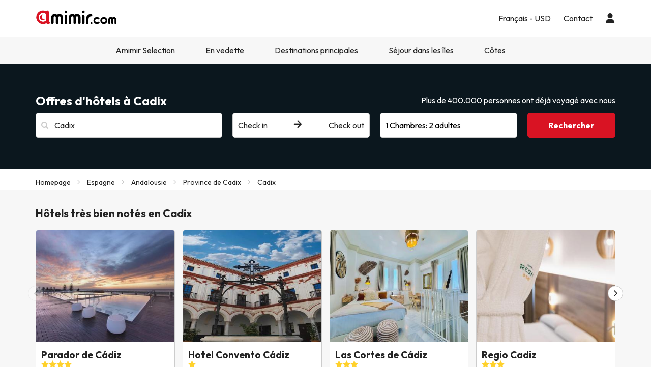

--- FILE ---
content_type: text/html; charset=UTF-8
request_url: https://www.amimir.com/fr/ciudad/353-cadix
body_size: 53813
content:
                <!DOCTYPE html>
<html lang="fr">
<head>
        <script data-entity="google-tag-manager-script">
        window.dataLayer = window.dataLayer || [];
        function gtag(){dataLayer.push(arguments);}
            gtag('consent', 'default', {
            ad_user_data: 'denied',
            ad_personalization: 'denied',
            ad_storage: 'denied',
            analytics_storage: 'denied'
        });
        (function (w, d, s, l, i) {
            w[l] = w[l] || [];
            w[l].push({
                'gtm.start': new Date().getTime(), event: 'gtm.js'
            });
            var f = d.getElementsByTagName(s)[0],
                j = d.createElement(s),
                dl = l != 'dataLayer' ? '&l=' + l : '';
            j.async = true;
            j.src = 'https://www.googletagmanager.com/gtm.js?id=' + i + dl;
            f.parentNode.insertBefore(j, f);
        })(window, document, 'script', 'dataLayer', 'GTM-MMPF66N');
    </script>
    <meta charset="UTF-8"/>
    <title>
                    Les 10 meilleurs hôtels de Cadix sur Amimir.com            </title>
    <meta property="og:title"
          content="Les 10 meilleurs hôtels de Cadix sur Amimir.com"/>
            <meta name="description" content="Explorez notre sélection exclusive d&#039;hôtels à Cadix avec Amimir.com. Qualité garantie et meilleurs prix. Réservez dès maintenant !">
    <meta property="og:description" content="Explorez notre sélection exclusive d&#039;hôtels à Cadix avec Amimir.com. Qualité garantie et meilleurs prix. Réservez dès maintenant !"/>
    <meta property="og:image"
          content="https://content.amimir.com/img/social/open_graph/og-image-bdh1.jpg"/>
    <meta name="twitter:image"
          content="https://content.amimir.com/img/social/twitter/twitter-profile-bdh1.jpg"/>
    <meta name="viewport" content="width=device-width, initial-scale=1.0, maximum-scale=1">
    <meta http-equiv="X-UA-Compatible" content="IE=edge">
    <meta name="theme-color" content="#000000"/>

                                                            <link rel="alternate" href="https://www.amimir.com/es/ciudad/353-cadix"
                      hreflang="es"/>
                                                                <link rel="alternate" href="https://www.amimir.com/ca/ciudad/353-cadix"
                      hreflang="ca"/>
                                                                <link rel="alternate" href="https://www.amimir.com/en/ciudad/353-cadix"
                      hreflang="en"/>
                                                                                    <link rel="alternate" href="https://www.amimir.com/pt/ciudad/353-cadix"
                      hreflang="pt"/>
                                                                <link rel="alternate" href="https://www.amimir.com/de/ciudad/353-cadix"
                      hreflang="de"/>
                                                                <link rel="alternate" href="https://www.amimir.com/it/ciudad/353-cadix"
                      hreflang="it"/>
                                                <link rel="canonical" href="https://www.amimir.com/fr/ciudad/353-cadix"/>
                <meta name="apple-itunes-app"
          content="app-id=1274457334,affiliate-data=myAffiliateData, app-argument=https://www.amimir.com"/>

    <!-- [if lt IE 9]>
    <script src="https://oss.maxcdn.com/html5shiv/3.7.2/html5shiv.min.js"></script>
    <script src="https://oss.maxcdn.com/respond/1.4.2/respond.min.js"></script>
    <![endif]-->

            <link href="https://assets.amimir.com/css/style_web.a4682017.css" type="text/css" rel="stylesheet"/>
        <link rel="preconnect" href="https://fonts.googleapis.com">
        <link rel="preconnect" href="https://fonts.gstatic.com" crossorigin>
        <link href='//fonts.googleapis.com/css?family=Open+Sans:400,700,600' rel='stylesheet' type='text/css'>
        <link href="https://fonts.googleapis.com/css2?family=Outfit:wght@100..900&display=swap" rel="stylesheet">
            
    <link rel="shortcut icon" type="image/x-icon" href="https://content.amimir.com/favicon_full_32x32.png"/>
    <link rel="apple-touch-icon" href="https://content.amimir.com/favicon_full_64x64.png"/>

        
        
        
            </head>
<body class="bg-light sticky_header">
<!-- Google Tag Manager (noscript) -->
<noscript data-entity="google-tag-manager-no-script">
    <iframe src="https://www.googletagmanager.com/ns.html?id=GTM-MMPF66N"
            height="0" width="0"
            style="display:none;visibility:hidden">
    </iframe>
</noscript>
<!-- End Google Tag Manager (noscript) -->

    <div class="accept-cookies" data-entity="accept-cookies" style="display: none">
    <div class="height-100 d-block d-lg-flex align-items-center">
        <div class="accept-cookies-content">
            <div class="d-flex gap-2 text-h3 text-weight-bold align-items-center">
                <i class="ci ci-locked-padlock ci-s-20"></i>
                <div class="cookies-title">Nous respectons votre vie privée</div>
            </div>
            <div class="d-flex gap-6 gap-lg-8 flex-column">
                <div class="d-flex gap-2 flex-column">
                    <div>
                        Nous utilisons des cookies uniquement afin de vous offrir une expérience de navigation adaptée à vos préférences et de vous présenter des publicités personnalisées en fonction de votre profil. Ces cookies nous permettent d’afficher du contenu correspondant à vos centres d’intérêt et d’optimiser notre site pour vous.
                    </div>
                    <div>
                        En cliquant sur "Accepter et continuer", vous nous permettez de vous offrir une expérience de navigation plus efficace et plus pertinente. Pour plus de détails, veuillez consulter notre <u custom-modal="#cookiesModal" class="cursor-pointer">Politique de cookies.</u>
                    </div>
                </div>
                <div class="d-flex flex-column gap-2 gap-lg-4">
                    <a class="vpt-btn-sm vpt-btn-complementary width-auto" data-action="accept-cookies">
                        Accepter et continuer
                    </a>
                    <div data-action="reject-cookies" class="cursor-pointer vpt-btn vpt-btn-secondary-darker-o width-auto">
                        Rejeter
                    </div>
                </div>
            </div>
        </div>
    </div>
</div>

    <div class="custom-modal custom-modal-complete" id="cookiesModal" data-entity="custom-modal">
    <div class="custom-modal-dialog modal-xl">
        <div class="custom-modal-content overflow-y-auto">
                            <div class="custom-modal-header">
                    <div class="custom-header-back-icon" data-element="modal-back">
                        <i class="ci ci-angle-left ci-s-20"></i>
                    </div>
                    <div class="custom-header-title" data-entity="custom-modal-title">
                        <i class="d-none ci-s-15 pr-1 d-md-none"></i>
                            
                    </div>

                    <div class="custom-header-icon cursor-pointer d-flex " data-element="modal-close">
                        <i class="ci ci-cross ci-s-20"></i>
                    </div>
                </div>
                                        <div class="custom-modal-body ">
                    <div data-entity="modal-body" class="">
                        <i class=" ci-line-height ci-s-15 pr-1 d-none d-md-block"></i>
                            <div class="mt-6">
        <span>
            <p>Amimir.com est un domaine Internet et est une marque déposée de Viajes Para Ti, SLU, avec CIF B55666952, enregistrée au registre du commerce de Tarragone dans le Folio 106, volume 1862 de la section des sociétés, feuille T-26395, 1re inscription . Société située à l'adresse suivante: Avda de Bellisens 42, dépêche 128, 43204 - Reus (Tarragone), tél.: +34 93 655 09 01 et télécopie: 977 270 159.</p>

<p>Viajes Para Ti, SLU, dispose des permis et licences nécessaires pour exercer les activités d'une agence de voyage. La société est inscrite au registre du tourisme de Catalogne avec le titre de licence GC 169 MD.</p>

<p>Conformément aux dispositions de l'article 22.2 de la loi sur les services de la société de l'information et du commerce électronique (LSSI) et aux dispositions de la réglementation en vigueur, nous vous informons <strong>qu'Amimir.com</strong> utilise des cookies lors de la navigation. .</p>

<p>Les cookies sont de petits fichiers contenant des informations installées dans votre navigateur ou votre appareil.. Ces informations sont enregistrées pour les visites futures que vous effectuez sur <strong>Amimir.com,</strong> car elles enregistrent l'activité de l'utilisateur pendant la navigation (par exemple, la date de la dernière visite, les préférences de navigation, etc.), ce qui permet de simplifier la navigation. de l'utilisateur.</p>

<p> </p>

        </span>
        <div class="text-h2">
            Amimir.com utilise les types de cookies suivants:
        </div>
        <div class="d-flex flex-column gap-2 mt-4 cookies-container">
            <h3>Vos propres cookies</h3>


<table class="table">
	<thead>
		<tr>
			<th class="col-xs-1">Cookie</th>
			<th class="col-xs-6">Type de cookie</th>
			<th class="col-xs-2">Expiration</th>
		</tr>
	</thead>
	<tbody>
		<tr>
			<td>cookies-accept</td>
			<td>Détermine si l'utilisateur a accepté la politique d'Amimir en matière de cookies.</td>
			<td>2 ans</td>
		</tr>
		<tr>
			<td>user_web_token</td>
			<td>Requis pour maintenir la session de l'utilisateur active une fois qu'il est connecté à notre système.</td>
			<td>2 ans</td>
		</tr>
		<tr>
			<td>customerId</td>
			<td>Requis pour identifier l'utilisateur.</td>
			<td>2 jours</td>
		</tr>
		<tr>
			<td>user_web_id</td>
			<td>Requis pour identifier la session active de l'utilisateur.</td>
			<td>2 ans</td>
		</tr>
		<tr>
			<td>hide_advantages_banner</td>
			<td>Détermine si l'utilisateur a fermé la bannière des avantages Amimir afin qu'elle n'apparaisse plus.</td>
			<td>1 semaine</td>
		</tr>
		<tr>
			<td>dernières recherches de l'utilisateur</td>
			<td>Sauvegarde les recherches les plus récentes de l'utilisateur.</td>
			<td>3 jours</td>
		</tr>
		<tr>
			<td>interaction</td>
			<td>Utilisé pour distinguer l'interaction de l'utilisateur à des fins statistiques.</td>
			<td>7 jours</td>
		</tr>
		<!-- NOVES COOKIES AFEGIDES -->
		<tr>
			<td>PHPSESSID</td>
			<td>Utilisé par PHP pour stocker les variables SESSION sur le serveur. Essentiel pour le fonctionnement du site web.</td>
			<td>Session</td>
		</tr>
		<tr>
			<td>hl</td>
			<td>Stocke les préférences linguistiques de l'utilisateur.</td>
			<td>1 an</td>
		</tr>
		<tr>
			<td>devise</td>
			<td>Enregistre les préférences de l'utilisateur en matière de devise.</td>
			<td>1 an de devise</td>
		</tr>
	</tbody>
</table>

<h3>Cookies de tiers</h3>
<p>Certains tiers, tels que Google, peuvent traiter des données personnelles recueillies par le biais de cookies et de technologies similaires afin de personnaliser le contenu et la publicité. Pour plus d’informations sur l’utilisation des données par Google, veuillez consulter leur page relative à la <a href="https://business.safety.google/intl/fr/privacy/" target="_blank">responsabilité des données d'enterprise</a>.</p>

<table class="table">
	<thead>
		<tr>
			<th class="col-xs-1"><span style="font-weight: 400;">Fournisseur</span></th>
			<th class="col-xs-1"><span style="font-weight: 400;">Cookie</span></th>
			<th class="col-xs-6"><span style="font-weight: 400;">Type de cookie</span></th>
			<th class="col-xs-2"><span style="font-weight: 400;">Faites-en usage</span></th>
			<th class="col-xs-2"><span style="font-weight: 400;">Expiration</span></th>
		</tr>
	</thead>
	<tbody>
		<tr>
			<td>Google</td>
			<td>1P_JAR</td>
			<td>Publicité. Contient une valeur aléatoire unique permettant de distinguer les navigateurs/appareils. Utilisé pour mesurer la performance des annonces et fournir des recommandations.</td>
			<td>Google Adwords</td>
			<td>1 mois</td>
		</tr>
		<tr>
			<td>Google</td>
			<td>ANID</td>
			<td>Publicité. Contient une valeur aléatoire unique permettant de distinguer les navigateurs/appareils. Utilisé pour mesurer la performance des annonces et fournir des recommandations.</td>
			<td>Google Adwords</td>
			<td>1 an</td>
		</tr>
		<tr>
			<td>Google</td>
			<td>CONSENTEMENT</td>
			<td>Publicité. Contient une valeur aléatoire unique permettant de distinguer les navigateurs/appareils. Utilisé pour mesurer la performance des annonces et fournir des recommandations.</td>
			<td>Google Adwords</td>
			<td>1 an</td>
		</tr>
		<tr>
			<td>Google</td>
			<td>APISID</td>
			<td>Stocke les préférences et les informations de l'utilisateur lors de l'affichage de Google Maps.</td>
			<td>Google Maps</td>
			<td>2 ans</td>
		</tr>
		<tr>
			<td>Google</td>
			<td>HSID</td>
			<td>Enregistre les préférences et les informations de l'utilisateur lors de l'affichage de Google Maps.</td>
			<td>Google Maps</td>
			<td>2 ans</td>
		</tr>
		<tr>
			<td>Google</td>
			<td>NID</td>
			<td>Utilisé pour afficher les emplacements géographiques sur Google Maps.</td>
			<td>Google Maps</td>
			<td>6 mois</td>
		</tr>
		<tr>
			<td>Google</td>
			<td>OGPC</td>
			<td>Utilisé pour afficher des emplacements géographiques sur Google Maps.</td>
			<td>Google Maps</td>
			<td>2 mois</td>
		</tr>
		<tr>
			<td>Google</td>
			<td>SAPISID</td>
			<td>Stocke les préférences et les informations de l'utilisateur lors de l'affichage de Google Maps.</td>
			<td>Google Maps</td>
			<td>2 ans</td>
		</tr>
		<tr>
			<td>Google</td>
			<td>SID</td>
			<td>Enregistre les préférences et les informations de l'utilisateur lors de l'affichage de Google Maps.</td>
			<td>Google Maps</td>
			<td>2 ans</td>
		</tr>
		<tr>
			<td>Google</td>
			<td>SSID</td>
			<td>Utilisé par Google pour stocker les préférences et les informations de l'utilisateur lors de l'affichage des pages avec Google Maps.</td>
			<td>Google Maps</td>
			<td>2 ans</td>
		</tr>
		<tr>
			<td>Google</td>
			<td>SIDCC</td>
			<td>Fournit les services de Google et extrait des informations de navigation anonymes.</td>
			<td>Google</td>
			<td>3 mois</td>
		</tr>
		<tr>
			<td>CloudFlare</td>
			<td>__cfduid</td>
			<td>Identifie le trafic web de confiance.</td>
			<td>CloudFlare</td>
			<td>1 an</td>
		</tr>
		<tr>
			<td>Facebook</td>
			<td>_fbp</td>
			<td>Collecte des statistiques sur les visites du site et mesure la performance des publicités dans les hôtels.</td>
			<td>Facebook</td>
			<td>3 mois</td>
		</tr>
		<tr>
			<td>Microsoft Bing</td>
			<td>_uetsid</td>
			<td>Collecte des données anonymes sur l'utilisation du site web.</td>
			<td>Bing</td>
			<td>30 minutes</td>
		</tr>
		<tr>
			<td>Microsoft Bing</td>
			<td>_uetvid</td>
			<td>Crée un identifiant unique et anonyme pour chaque visiteur.</td>
			<td>Bing</td>
			<td>1 jour</td>
		</tr>
		<tr>
			<td>Google</td>
			<td>g_state</td>
			<td>Enregistre l'état de la déconnexion lors de l'utilisation de Google One Tap.</td>
			<td>Google One Tap</td>
			<td>7 jours</td>
		</tr>
		<tr>
			<td>Google</td>
			<td>g_csrf_token</td>
			<td>Jeton de sécurité permettant de vérifier l'authenticité des demandes de connexion à Google (protection CSRF).</td>
			<td>Google One Tap</td>
			<td>5 minutes</td>
		</tr>
		<tr>
			<td>TikTok</td>
			<td>_tt_enable_cookie</td>
			<td>Détermine si le navigateur accepte les cookies.</td>
			<td>TikTok</td>
			<td>13 mois</td>
		</tr>
		<tr>
			<td>TikTok</td>
			<td>_ttp</td>
			<td>Permet de suivre et d'analyser les performances des publicités.</td>
			<td>TikTok Analytics</td>
			<td>3 mois</td>
		</tr>
		<tr>
			<td>Google</td>
			<td>_gcl_au</td>
			<td>Mesure les conversions.</td>
			<td>Google</td>
			<td>3 mois</td>
		</tr>
		<tr>
			<td>Google</td>
			<td>_ga</td>
			<td>Crée un identifiant d'utilisateur anonyme.</td>
			<td>Google</td>
			<td>2 ans</td>
		</tr>
		<tr>
			<td>Google</td>
			<td>_ga_"container-id"</td>
			<td>Maintient la session active.</td>
			<td>Google</td>
			<td>2 ans</td>
		</tr>
		<!-- NOVES COOKIES AFEGIDES -->
		<tr>
			<td>Twitter (X)</td>
			<td>guest_id</td>
			<td>Trace les visites, la fréquence, l'heure et les pages consultées. Utilisé pour personnaliser les services.</td>
			<td>Twitter (X)</td>
			<td>2 ans</td>
		</tr>
		<tr>
			<td>Twitter (X)</td>
			<td>guest_id_ads</td>
			<td>Collecte des données de comportement sur l'ensemble des sites afin d'optimiser la pertinence des annonces.</td>
			<td>Twitter (X)</td>
			<td>2 ans</td>
		</tr>
		<tr>
			<td>Twitter (X)</td>
			<td>guest_id_marketing</td>
			<td>Utilisé pour la personnalisation des publicités.</td>
			<td>Twitter (X)</td>
			<td>2 ans</td>
		</tr>
		<tr>
			<td>Twitter (X)</td>
			<td>muc_ads</td>
			<td>Optimise la pertinence des annonces grâce aux données de navigation.</td>
			<td>Twitter (X)</td>
			<td>2 ans</td>
		</tr>
		<tr>
			<td>Twitter (X)</td>
			<td>personalization_id</td>
			<td>Permet de partager du contenu du site vers Twitter.</td>
			<td>Twitter (X)</td>
			<td>2 ans</td>
		</tr>
		<tr>
			<td>Spotify</td>
			<td>__spdt</td>
			<td>Analyse les interactions des utilisateurs, en particulier après les publicités.</td>
			<td>Spotify</td>
			<td>12 mois</td>
		</tr>
		<tr>
			<td>TikTok</td>
			<td>ttcsid*</td>
			<td>Trace les sessions lorsque les utilisateurs cliquent sur les publicités TikTok. Attribue un identifiant unique pour les conversions.</td>
			<td>TikTok</td>
			<td>3 mois</td>
		</tr>
		<tr>
			<td>Annonces Amazon</td>
			<td>ad-id</td>
			<td>Affiche les publicités personnalisées et le reciblage.</td>
			<td>Publicité Amazon</td>
			<td>7 mois</td>
		</tr>
		<tr>
			<td>DoubleClick (Google)</td>
			<td>test_cookie</td>
			<td>Vérifie si le navigateur prend en charge les cookies.</td>
			<td>Google Ads / DoubleClick</td>
			<td>15 minutes</td>
		</tr>
		<tr>
			<td>Google</td>
			<td>__Secure-YEC</td>
			<td>Cookie de sécurité pour les lecteurs vidéo ; aide à résoudre les problèmes.</td>
			<td>Youtube</td>
			<td>13 mois</td>
		</tr>
		<tr>
			<td>Microsoft Bing</td>
			<td>MUID</td>
			<td>Trace les visites sur les sites web.</td>
			<td>Bing</td>
			<td>1 jour</td>
		</tr>
		<tr>
			<td>Redsys</td>
			<td>
			<p>f5_cspm</p>

			<p>TS01057d28</p>

			<p>TS0125520f</p>
			</td>
			<td>Cookies techniques utilisés pour sécuriser la session de l'utilisateur pendant le paiement.</td>
			<td>Redsys</td>
			<td>Session</td>
		</tr>
		<tr>
			<td>Redsys</td>
			<td>JSESSIONID</td>
			<td>Identifie la session avec un code unique. Supprimé après déconnexion ou 30 minutes d'inactivité.</td>
			<td>Redsys</td>
			<td>30 minutes</td>
		</tr>
	</tbody>
</table>

        </div>
    </div>
                    </div>
                </div>
                                        <div class="custom-modal-footer">
                                    </div>
                    </div>
    </div>
    <div class="modal-background" data-container="modal-background"></div>
</div>

    



<header class="main-header">
    <div class="main-header-xs">
        <a href="/fr/" class="p-3">
            <img src="https://content.amimir.com/img/corporative/branding/logo/amimir-full.svg" alt="Amimir" width="160">
        </a>
        <div class="d-flex">
                            <div class="p-3" custom-modal="#userModal" data-open="login-user">
                    <i class="ci ci-user ci-s-26"></i>
                </div>
                        <div class="p-3" data-action="open-main-menu" data-container="main">
                <i class="ci ci-menu ci-s-26"></i>
            </div>
        </div>
    </div>
    <div class="container">
        <div class="main-header-desktop">
            <a href="/fr/" class="py-4 pr-4 pl-0">
                <img id="logo" src="https://content.amimir.com/img/corporative/branding/logo/amimir-full.svg" alt="Amimir"
                     width="160">
            </a>
            <div class="main-header-desktop-right gap-5">
                                                            <div class="navigation-category">
    <div class="navigation-category-title no-header-underline menu-btn-desktop" custom-modal="#language-currency">
        <div class="d-flex align-items-center">
            <div class="navigation-category-title-text">Français - USD</div>
        </div>
    </div>
</div>
                                                    <div class="navigation-category">
    <a class="vpt-link-no-underline navigation-category-title no-header-underline" href="/fr/contact">
        <div>Contact</div>
    </a>
</div>

                    <div class="navigation-category">
    <div class="navigation-category-title no-header-underline" data-open="login-user" custom-modal="#userModal">
        <i class="ci ci-user ci-s-20"></i>
    </div>
</div>
            </div>
        </div>
    </div>
        <div class="main-header-menu  " data-container="main-menu">
        <div class="main-header-main-menu">
            <div>
            <div class="main-header-menu-top">
                <div class="text-s-19 text-weight-bold p-3">
                    Configuration
                </div>
                <div class="p-3" data-action="close-main-menu">
                    <i class="ci ci-cross ci-s-20 "></i>
                </div>
            </div>
                            <div class="navigation-category">
        <div class="navigation-category-title no-header-underline menu-btn-mobile" custom-modal="#header-language">
            <div class="navigation-category-title-text">Langue</div>
            <div class="navigation-category-title-text text-underline">
                Français (FR)
            </div>
        </div>
    </div>
    <div class="navigation-category">
        <div class="navigation-category-title no-header-underline menu-btn-mobile" custom-modal="#header-currency">
            <div class="navigation-category-title-text">Monnaie</div>
            <div class="navigation-category-title-text text-underline">
                Euro EUR - $
            </div>
        </div>
    </div>
        </div>
        <div class="main-header-menu-top">
        <div class="text-s-19 text-weight-bold p-3">
            Menu
        </div>
            </div>
    <div class="visible-xs visible-sm">
        <div class="navigation-category">
    <a class="vpt-link-no-underline navigation-category-title no-header-underline" href="/fr/contact">
        <div>Contact</div>
    </a>
</div>

    </div>
            
<div class="navigation-category">
    <a class="navigation-category-title"   data-toggle="navigation-columns"                     href="/fr/amimir-selection"
            data-events="{&quot;event&quot;:&quot;menu_interaction&quot;,&quot;event_category&quot;:&quot;menu&quot;,&quot;event_detail_1&quot;:&quot;Amimir Selection&quot;}"
        >
        Amimir Selection
                    <div>
                <i class="ci ci-angle-down ci-s-10 collapse-icon"></i>
            </div>
            </a>
            <div class="navigation-columns">
            <div class="navigation-columns-container">
                                                                    <div class="navigation-column">
                                                            
 <a
class="navigation-item text-decoration-none "
   href="/fr/amimir-selection?offer-type=best-rated"
  data-events="{&quot;event&quot;:&quot;menu_interaction&quot;,&quot;event_category&quot;:&quot;menu&quot;,&quot;event_detail_2&quot;:&quot;H\u00f4tels les mieux not\u00e9s&quot;,&quot;event_detail_3&quot;:&quot;fr&quot;}"
 >
 Hôtels les mieux notés
</a>
                                                            
 <a
class="navigation-item text-decoration-none "
   href="/fr/amimir-selection?offer-type=popular"
  data-events="{&quot;event&quot;:&quot;menu_interaction&quot;,&quot;event_category&quot;:&quot;menu&quot;,&quot;event_detail_2&quot;:&quot;H\u00f4tels les plus populaires&quot;,&quot;event_detail_3&quot;:&quot;fr&quot;}"
 >
 Hôtels les plus populaires
</a>
                                                            
 <a
class="navigation-item text-decoration-none "
   href="/fr/amimir-selection?offer-type=top-amimir-selection"
  data-events="{&quot;event&quot;:&quot;menu_interaction&quot;,&quot;event_category&quot;:&quot;menu&quot;,&quot;event_detail_2&quot;:&quot;Offres sp\u00e9ciales d&#039;Amimir Selection&quot;,&quot;event_detail_3&quot;:&quot;fr&quot;}"
 >
 Offres spéciales d&#039;Amimir Selection
</a>
                                                        </div>
                                                    </div>
        </div>
    </div>
    
<div class="navigation-category">
    <div class="navigation-category-title"   data-toggle="navigation-columns"         >
        En vedette
                    <div>
                <i class="ci ci-angle-down ci-s-10 collapse-icon"></i>
            </div>
            </div>
            <div class="navigation-columns">
            <div class="navigation-columns-container">
                                                                    <div class="navigation-column">
                                                            
 <a
class="navigation-item text-decoration-none text-weight-bold"
   href="/fr/ciudad"
  data-events="{&quot;event&quot;:&quot;menu_interaction&quot;,&quot;event_category&quot;:&quot;menu&quot;,&quot;event_detail_2&quot;:&quot;Villes \u00e0 l&#039;honneur&quot;,&quot;event_detail_3&quot;:&quot;fr&quot;}"
 >
 Villes à l&#039;honneur
</a>
                                                            
 <a
class="navigation-item text-decoration-none "
   href="/fr/region/284-dubai/"
  data-events="{&quot;event&quot;:&quot;menu_interaction&quot;,&quot;event_category&quot;:&quot;menu&quot;,&quot;event_detail_2&quot;:&quot;H\u00f4tels \u00e0 Duba\u00ef&quot;,&quot;event_detail_3&quot;:&quot;fr&quot;}"
 >
 Hôtels à Dubaï
</a>
                                                            
 <a
class="navigation-item text-decoration-none "
   href="/es/pais/2-andorra/"
  data-events="{&quot;event&quot;:&quot;menu_interaction&quot;,&quot;event_category&quot;:&quot;menu&quot;,&quot;event_detail_2&quot;:&quot;H\u00f4tels en Andorre&quot;,&quot;event_detail_3&quot;:&quot;fr&quot;}"
 >
 Hôtels en Andorre
</a>
                                                            
 <a
class="navigation-item text-decoration-none "
   href="/fr/ciudad/270-calella"
  data-events="{&quot;event&quot;:&quot;menu_interaction&quot;,&quot;event_category&quot;:&quot;menu&quot;,&quot;event_detail_2&quot;:&quot;H\u00f4tels \u00e0 Calella&quot;,&quot;event_detail_3&quot;:&quot;fr&quot;}"
 >
 Hôtels à Calella
</a>
                                                            
 <a
class="navigation-item text-decoration-none "
   href="/fr/region/230-ibiza/"
  data-events="{&quot;event&quot;:&quot;menu_interaction&quot;,&quot;event_category&quot;:&quot;menu&quot;,&quot;event_detail_2&quot;:&quot;H\u00f4tels \u00e0 Ibiza&quot;,&quot;event_detail_3&quot;:&quot;fr&quot;}"
 >
 Hôtels à Ibiza
</a>
                                                            
 <a
class="navigation-item text-decoration-none "
   href="/fr/ciudad/3875-londres-"
  data-events="{&quot;event&quot;:&quot;menu_interaction&quot;,&quot;event_category&quot;:&quot;menu&quot;,&quot;event_detail_2&quot;:&quot;H\u00f4tels \u00e0 Londres&quot;,&quot;event_detail_3&quot;:&quot;fr&quot;}"
 >
 Hôtels à Londres
</a>
                                                        </div>
                                                                                            <div class="navigation-column">
                                                            
 <a
class="navigation-item text-decoration-none text-weight-bold"
   href="/fr/centres-interet/"
  data-events="{&quot;event&quot;:&quot;menu_interaction&quot;,&quot;event_category&quot;:&quot;menu&quot;,&quot;event_detail_2&quot;:&quot;H\u00f4tels pr\u00e8s de...&quot;,&quot;event_detail_3&quot;:&quot;fr&quot;}"
 >
 Hôtels près de...
</a>
                                                            
 <a
class="navigation-item text-decoration-none "
   href="/fr/centres-interet/disneyland®-paris-14120"
  data-events="{&quot;event&quot;:&quot;menu_interaction&quot;,&quot;event_category&quot;:&quot;menu&quot;,&quot;event_detail_2&quot;:&quot;Disney&quot;,&quot;event_detail_3&quot;:&quot;fr&quot;}"
 >
 Disney
</a>
                                                            
 <a
class="navigation-item text-decoration-none "
   href="/fr/centres-interet/tour-eiffel-13210"
  data-events="{&quot;event&quot;:&quot;menu_interaction&quot;,&quot;event_category&quot;:&quot;menu&quot;,&quot;event_detail_2&quot;:&quot;Tour Eiffel, France&quot;,&quot;event_detail_3&quot;:&quot;fr&quot;}"
 >
 Tour Eiffel, France
</a>
                                                            
 <a
class="navigation-item text-decoration-none "
   href="/fr/centres-interet/fontaine-de-trevi-14574"
  data-events="{&quot;event&quot;:&quot;menu_interaction&quot;,&quot;event_category&quot;:&quot;menu&quot;,&quot;event_detail_2&quot;:&quot;Fontaine de Trevi, Rome&quot;,&quot;event_detail_3&quot;:&quot;fr&quot;}"
 >
 Fontaine de Trevi, Rome
</a>
                                                            
 <a
class="navigation-item text-decoration-none "
   href="/fr/centres-interet/palais-de-buckingham-1698"
  data-events="{&quot;event&quot;:&quot;menu_interaction&quot;,&quot;event_category&quot;:&quot;menu&quot;,&quot;event_detail_2&quot;:&quot;Palais de Buckingham, Londres&quot;,&quot;event_detail_3&quot;:&quot;fr&quot;}"
 >
 Palais de Buckingham, Londres
</a>
                                                            
 <a
class="navigation-item text-decoration-none "
   href="/fr/centres-interet/sagrada-familia-4961"
  data-events="{&quot;event&quot;:&quot;menu_interaction&quot;,&quot;event_category&quot;:&quot;menu&quot;,&quot;event_detail_2&quot;:&quot;Sagrada Familia, Barcelone&quot;,&quot;event_detail_3&quot;:&quot;fr&quot;}"
 >
 Sagrada Familia, Barcelone
</a>
                                                        </div>
                                                    </div>
        </div>
    </div>
    
<div class="navigation-category">
    <div class="navigation-category-title"   data-toggle="navigation-columns"         >
        Destinations principales
                    <div>
                <i class="ci ci-angle-down ci-s-10 collapse-icon"></i>
            </div>
            </div>
            <div class="navigation-columns">
            <div class="navigation-columns-container">
                                                                    <div class="navigation-column">
                                                            
 <a
class="navigation-item text-decoration-none text-weight-bold"
   href="/fr/pais/1-espagne/"
  data-events="{&quot;event&quot;:&quot;menu_interaction&quot;,&quot;event_category&quot;:&quot;menu&quot;,&quot;event_detail_2&quot;:&quot;Espagne&quot;,&quot;event_detail_3&quot;:&quot;fr&quot;}"
 >
 Espagne
</a>
                                                            
 <a
class="navigation-item text-decoration-none "
   href="/fr/ciudad/1445-salou"
  data-events="{&quot;event&quot;:&quot;menu_interaction&quot;,&quot;event_category&quot;:&quot;menu&quot;,&quot;event_detail_2&quot;:&quot;H\u00f4tels \u00e0 Salou&quot;,&quot;event_detail_3&quot;:&quot;fr&quot;}"
 >
 Hôtels à Salou
</a>
                                                            
 <a
class="navigation-item text-decoration-none "
   href="/fr/ciudad/266-barcelone"
  data-events="{&quot;event&quot;:&quot;menu_interaction&quot;,&quot;event_category&quot;:&quot;menu&quot;,&quot;event_detail_2&quot;:&quot;H\u00f4tels \u00e0 Barcelone&quot;,&quot;event_detail_3&quot;:&quot;fr&quot;}"
 >
 Hôtels à Barcelone
</a>
                                                            
 <a
class="navigation-item text-decoration-none "
   href="/fr/ciudad/544-lloret-de-mar"
  data-events="{&quot;event&quot;:&quot;menu_interaction&quot;,&quot;event_category&quot;:&quot;menu&quot;,&quot;event_detail_2&quot;:&quot;H\u00f4tels \u00e0 Lloret de Mar&quot;,&quot;event_detail_3&quot;:&quot;fr&quot;}"
 >
 Hôtels à Lloret de Mar
</a>
                                                            
 <a
class="navigation-item text-decoration-none "
   href="/fr/ciudad/266-barcelona"
  data-events="{&quot;event&quot;:&quot;menu_interaction&quot;,&quot;event_category&quot;:&quot;menu&quot;,&quot;event_detail_2&quot;:&quot;H\u00f4tels \u00e0 Barcelona&quot;,&quot;event_detail_3&quot;:&quot;fr&quot;}"
 >
 Hôtels à Barcelona
</a>
                                                            
 <a
class="navigation-item text-decoration-none "
   href="/fr/region/52-madrid/"
  data-events="{&quot;event&quot;:&quot;menu_interaction&quot;,&quot;event_category&quot;:&quot;menu&quot;,&quot;event_detail_2&quot;:&quot;H\u00f4tels \u00e0 Madrid&quot;,&quot;event_detail_3&quot;:&quot;fr&quot;}"
 >
 Hôtels à Madrid
</a>
                                                        </div>
                                                                                            <div class="navigation-column">
                                                            
<div
class="navigation-item text-decoration-none text-weight-bold"
 >
 L&#039;Europe
</div>
                                                            
 <a
class="navigation-item text-decoration-none "
   href="/fr/region/754-roma/"
  data-events="{&quot;event&quot;:&quot;menu_interaction&quot;,&quot;event_category&quot;:&quot;menu&quot;,&quot;event_detail_2&quot;:&quot;H\u00f4tels \u00e0 Rome&quot;,&quot;event_detail_3&quot;:&quot;fr&quot;}"
 >
 Hôtels à Rome
</a>
                                                            
 <a
class="navigation-item text-decoration-none "
   href="/fr/ciudad/1967-paris"
  data-events="{&quot;event&quot;:&quot;menu_interaction&quot;,&quot;event_category&quot;:&quot;menu&quot;,&quot;event_detail_2&quot;:&quot;H\u00f4tels \u00e0 Paris&quot;,&quot;event_detail_3&quot;:&quot;fr&quot;}"
 >
 Hôtels à Paris
</a>
                                                            
 <a
class="navigation-item text-decoration-none "
   href="/fr/ciudad/3893-milan"
  data-events="{&quot;event&quot;:&quot;menu_interaction&quot;,&quot;event_category&quot;:&quot;menu&quot;,&quot;event_detail_2&quot;:&quot;H\u00f4tels \u00e0 Milan&quot;,&quot;event_detail_3&quot;:&quot;fr&quot;}"
 >
 Hôtels à Milan
</a>
                                                            
 <a
class="navigation-item text-decoration-none "
   href="/fr/region/193-lisboa/"
  data-events="{&quot;event&quot;:&quot;menu_interaction&quot;,&quot;event_category&quot;:&quot;menu&quot;,&quot;event_detail_2&quot;:&quot;H\u00f4tels \u00e0 Lisbonne&quot;,&quot;event_detail_3&quot;:&quot;fr&quot;}"
 >
 Hôtels à Lisbonne
</a>
                                                        </div>
                                                                                            <div class="navigation-column">
                                                            
<div
class="navigation-item text-decoration-none text-weight-bold"
 >
 Afrique
</div>
                                                            
 <a
class="navigation-item text-decoration-none "
   href="/fr/ciudad/3890-marrakech"
  data-events="{&quot;event&quot;:&quot;menu_interaction&quot;,&quot;event_category&quot;:&quot;menu&quot;,&quot;event_detail_2&quot;:&quot;H\u00f4tels \u00e0 Marrakech&quot;,&quot;event_detail_3&quot;:&quot;fr&quot;}"
 >
 Hôtels à Marrakech
</a>
                                                            
 <a
class="navigation-item text-decoration-none "
   href="/fr/ciudad/5031-agadir"
  data-events="{&quot;event&quot;:&quot;menu_interaction&quot;,&quot;event_category&quot;:&quot;menu&quot;,&quot;event_detail_2&quot;:&quot;H\u00f4tels \u00e0 Agadir&quot;,&quot;event_detail_3&quot;:&quot;fr&quot;}"
 >
 Hôtels à Agadir
</a>
                                                            
 <a
class="navigation-item text-decoration-none "
   href="/fr/ciudad/5024-hurghada"
  data-events="{&quot;event&quot;:&quot;menu_interaction&quot;,&quot;event_category&quot;:&quot;menu&quot;,&quot;event_detail_2&quot;:&quot;H\u00f4tels \u00e0 Hurghada&quot;,&quot;event_detail_3&quot;:&quot;fr&quot;}"
 >
 Hôtels à Hurghada
</a>
                                                            
 <a
class="navigation-item text-decoration-none "
   href="/fr/ciudad/3903-tanger"
  data-events="{&quot;event&quot;:&quot;menu_interaction&quot;,&quot;event_category&quot;:&quot;menu&quot;,&quot;event_detail_2&quot;:&quot;H\u00f4tels \u00e0 Tanger&quot;,&quot;event_detail_3&quot;:&quot;fr&quot;}"
 >
 Hôtels à Tanger
</a>
                                                        </div>
                                                                                            <div class="navigation-column">
                                                            
<div
class="navigation-item text-decoration-none text-weight-bold"
 >
 Amérique
</div>
                                                            
 <a
class="navigation-item text-decoration-none "
   href="/fr/ciudad/3886-las-vegas"
  data-events="{&quot;event&quot;:&quot;menu_interaction&quot;,&quot;event_category&quot;:&quot;menu&quot;,&quot;event_detail_2&quot;:&quot;H\u00f4tels \u00e0 Las Vegas&quot;,&quot;event_detail_3&quot;:&quot;fr&quot;}"
 >
 Hôtels à Las Vegas
</a>
                                                            
 <a
class="navigation-item text-decoration-none "
   href="/fr/region/262-nueva-york/"
  data-events="{&quot;event&quot;:&quot;menu_interaction&quot;,&quot;event_category&quot;:&quot;menu&quot;,&quot;event_detail_2&quot;:&quot;H\u00f4tels \u00e0 New York&quot;,&quot;event_detail_3&quot;:&quot;fr&quot;}"
 >
 Hôtels à New York
</a>
                                                            
 <a
class="navigation-item text-decoration-none "
   href="/fr/ciudad/3913-cancun"
  data-events="{&quot;event&quot;:&quot;menu_interaction&quot;,&quot;event_category&quot;:&quot;menu&quot;,&quot;event_detail_2&quot;:&quot;H\u00f4tels \u00e0 Cancun&quot;,&quot;event_detail_3&quot;:&quot;fr&quot;}"
 >
 Hôtels à Cancun
</a>
                                                            
 <a
class="navigation-item text-decoration-none "
   href="/fr/ciudad/5067-orlando"
  data-events="{&quot;event&quot;:&quot;menu_interaction&quot;,&quot;event_category&quot;:&quot;menu&quot;,&quot;event_detail_2&quot;:&quot;H\u00f4tels \u00e0 Orlando&quot;,&quot;event_detail_3&quot;:&quot;fr&quot;}"
 >
 Hôtels à Orlando
</a>
                                                        </div>
                                                    </div>
        </div>
    </div>
    
<div class="navigation-category">
    <div class="navigation-category-title"   data-toggle="navigation-columns"         >
        Séjour dans les îles
                    <div>
                <i class="ci ci-angle-down ci-s-10 collapse-icon"></i>
            </div>
            </div>
            <div class="navigation-columns">
            <div class="navigation-columns-container">
                                                                    <div class="navigation-column">
                                                            
<div
class="navigation-item text-decoration-none text-weight-bold"
 >
 Îles en Espagne
</div>
                                                            
 <a
class="navigation-item text-decoration-none "
   href="/fr/region/233-tenerife/"
  data-events="{&quot;event&quot;:&quot;menu_interaction&quot;,&quot;event_category&quot;:&quot;menu&quot;,&quot;event_detail_2&quot;:&quot;H\u00f4tels \u00e0 Tenerife&quot;,&quot;event_detail_3&quot;:&quot;fr&quot;}"
 >
 Hôtels à Tenerife
</a>
                                                            
 <a
class="navigation-item text-decoration-none "
   href="/fr/region/229-mallorca/"
  data-events="{&quot;event&quot;:&quot;menu_interaction&quot;,&quot;event_category&quot;:&quot;menu&quot;,&quot;event_detail_2&quot;:&quot;H\u00f4tels \u00e0 Mallorca&quot;,&quot;event_detail_3&quot;:&quot;fr&quot;}"
 >
 Hôtels à Mallorca
</a>
                                                            
 <a
class="navigation-item text-decoration-none "
   href="/fr/region/236-gran-canaria/"
  data-events="{&quot;event&quot;:&quot;menu_interaction&quot;,&quot;event_category&quot;:&quot;menu&quot;,&quot;event_detail_2&quot;:&quot;H\u00f4tels \u00e0 Gran Canaria&quot;,&quot;event_detail_3&quot;:&quot;fr&quot;}"
 >
 Hôtels à Gran Canaria
</a>
                                                            
 <a
class="navigation-item text-decoration-none "
   href="/fr/region/235-fuerteventura/"
  data-events="{&quot;event&quot;:&quot;menu_interaction&quot;,&quot;event_category&quot;:&quot;menu&quot;,&quot;event_detail_2&quot;:&quot;H\u00f4tels \u00e0 Fuerteventura&quot;,&quot;event_detail_3&quot;:&quot;fr&quot;}"
 >
 Hôtels à Fuerteventura
</a>
                                                        </div>
                                                                                            <div class="navigation-column">
                                                            
<div
class="navigation-item text-decoration-none text-weight-bold"
 >
 Îles d&#039;Europe
</div>
                                                            
 <a
class="navigation-item text-decoration-none "
   href="/fr/region/299-malta/"
  data-events="{&quot;event&quot;:&quot;menu_interaction&quot;,&quot;event_category&quot;:&quot;menu&quot;,&quot;event_detail_2&quot;:&quot;H\u00f4tels \u00e0 Malte&quot;,&quot;event_detail_3&quot;:&quot;fr&quot;}"
 >
 Hôtels à Malte
</a>
                                                            
 <a
class="navigation-item text-decoration-none "
   href="/fr/pais/37-chypre/"
  data-events="{&quot;event&quot;:&quot;menu_interaction&quot;,&quot;event_category&quot;:&quot;menu&quot;,&quot;event_detail_2&quot;:&quot;H\u00f4tels \u00e0 Chypre&quot;,&quot;event_detail_3&quot;:&quot;fr&quot;}"
 >
 Hôtels à Chypre
</a>
                                                            
 <a
class="navigation-item text-decoration-none "
   href="/fr/region/246-madeira/"
  data-events="{&quot;event&quot;:&quot;menu_interaction&quot;,&quot;event_category&quot;:&quot;menu&quot;,&quot;event_detail_2&quot;:&quot;H\u00f4tels \u00e0 Mad\u00e8re&quot;,&quot;event_detail_3&quot;:&quot;fr&quot;}"
 >
 Hôtels à Madère
</a>
                                                            
 <a
class="navigation-item text-decoration-none "
   href="/fr/region/215-cerdena/"
  data-events="{&quot;event&quot;:&quot;menu_interaction&quot;,&quot;event_category&quot;:&quot;menu&quot;,&quot;event_detail_2&quot;:&quot;H\u00f4tels en Sardaigne&quot;,&quot;event_detail_3&quot;:&quot;fr&quot;}"
 >
 Hôtels en Sardaigne
</a>
                                                        </div>
                                                                                            <div class="navigation-column">
                                                            
<div
class="navigation-item text-decoration-none text-weight-bold"
 >
 Îles grecques
</div>
                                                            
 <a
class="navigation-item text-decoration-none "
   href="/fr/region/388-corfu/"
  data-events="{&quot;event&quot;:&quot;menu_interaction&quot;,&quot;event_category&quot;:&quot;menu&quot;,&quot;event_detail_2&quot;:&quot;H\u00f4tels \u00e0 Corfou&quot;,&quot;event_detail_3&quot;:&quot;fr&quot;}"
 >
 Hôtels à Corfou
</a>
                                                            
 <a
class="navigation-item text-decoration-none "
   href="/fr/region/696-rhodes/"
  data-events="{&quot;event&quot;:&quot;menu_interaction&quot;,&quot;event_category&quot;:&quot;menu&quot;,&quot;event_detail_2&quot;:&quot;H\u00f4tels \u00e0 Rhodes&quot;,&quot;event_detail_3&quot;:&quot;fr&quot;}"
 >
 Hôtels à Rhodes
</a>
                                                            
 <a
class="navigation-item text-decoration-none "
   href="/fr/region/287-creta/"
  data-events="{&quot;event&quot;:&quot;menu_interaction&quot;,&quot;event_category&quot;:&quot;menu&quot;,&quot;event_detail_2&quot;:&quot;H\u00f4tels en Cr\u00e8te&quot;,&quot;event_detail_3&quot;:&quot;fr&quot;}"
 >
 Hôtels en Crète
</a>
                                                            
 <a
class="navigation-item text-decoration-none "
   href="/fr/region/269-santorini/"
  data-events="{&quot;event&quot;:&quot;menu_interaction&quot;,&quot;event_category&quot;:&quot;menu&quot;,&quot;event_detail_2&quot;:&quot;H\u00f4tels \u00e0 Santorin&quot;,&quot;event_detail_3&quot;:&quot;fr&quot;}"
 >
 Hôtels à Santorin
</a>
                                                        </div>
                                                                                            <div class="navigation-column">
                                                            
<div
class="navigation-item text-decoration-none text-weight-bold"
 >
 Îles exotiques
</div>
                                                            
 <a
class="navigation-item text-decoration-none "
   href="/fr/pais/159-maldives/"
  data-events="{&quot;event&quot;:&quot;menu_interaction&quot;,&quot;event_category&quot;:&quot;menu&quot;,&quot;event_detail_2&quot;:&quot;H\u00f4tels en Maldives&quot;,&quot;event_detail_3&quot;:&quot;fr&quot;}"
 >
 Hôtels en Maldives
</a>
                                                            
 <a
class="navigation-item text-decoration-none "
   href="/fr/pais/163-maurice/"
  data-events="{&quot;event&quot;:&quot;menu_interaction&quot;,&quot;event_category&quot;:&quot;menu&quot;,&quot;event_detail_2&quot;:&quot;H\u00f4tels \u00e0 Maurice&quot;,&quot;event_detail_3&quot;:&quot;fr&quot;}"
 >
 Hôtels à Maurice
</a>
                                                            
 <a
class="navigation-item text-decoration-none "
   href="/fr/region/1291-seychelles/"
  data-events="{&quot;event&quot;:&quot;menu_interaction&quot;,&quot;event_category&quot;:&quot;menu&quot;,&quot;event_detail_2&quot;:&quot;H\u00f4tels en Seychelles&quot;,&quot;event_detail_3&quot;:&quot;fr&quot;}"
 >
 Hôtels en Seychelles
</a>
                                                            
 <a
class="navigation-item text-decoration-none "
   href="/fr/pais/83-cuba/"
  data-events="{&quot;event&quot;:&quot;menu_interaction&quot;,&quot;event_category&quot;:&quot;menu&quot;,&quot;event_detail_2&quot;:&quot;H\u00f4tels \u00e0 Cuba&quot;,&quot;event_detail_3&quot;:&quot;fr&quot;}"
 >
 Hôtels à Cuba
</a>
                                                        </div>
                                                    </div>
        </div>
    </div>
    
<div class="navigation-category">
    <div class="navigation-category-title"   data-toggle="navigation-columns"         >
        Côtes
                    <div>
                <i class="ci ci-angle-down ci-s-10 collapse-icon"></i>
            </div>
            </div>
            <div class="navigation-columns">
            <div class="navigation-columns-container">
                                                                    <div class="navigation-column">
                                                            
<div
class="navigation-item text-decoration-none text-weight-bold"
 >
 Coûts Espagne
</div>
                                                            
 <a
class="navigation-item text-decoration-none "
   href="/fr/region/226-costa-del-sol/"
  data-events="{&quot;event&quot;:&quot;menu_interaction&quot;,&quot;event_category&quot;:&quot;menu&quot;,&quot;event_detail_2&quot;:&quot;Costa del Sol&quot;,&quot;event_detail_3&quot;:&quot;fr&quot;}"
 >
 Costa del Sol
</a>
                                                            
 <a
class="navigation-item text-decoration-none "
   href="/fr/region/226-costa-del-sol/"
  data-events="{&quot;event&quot;:&quot;menu_interaction&quot;,&quot;event_category&quot;:&quot;menu&quot;,&quot;event_detail_2&quot;:&quot;Costa del Sol&quot;,&quot;event_detail_3&quot;:&quot;fr&quot;}"
 >
 Costa del Sol
</a>
                                                            
 <a
class="navigation-item text-decoration-none "
   href="/fr/region/222-costa-daurada/"
  data-events="{&quot;event&quot;:&quot;menu_interaction&quot;,&quot;event_category&quot;:&quot;menu&quot;,&quot;event_detail_2&quot;:&quot;Costa Dorada&quot;,&quot;event_detail_3&quot;:&quot;fr&quot;}"
 >
 Costa Dorada
</a>
                                                            
 <a
class="navigation-item text-decoration-none "
   href="/fr/region/224-costa-brava/"
  data-events="{&quot;event&quot;:&quot;menu_interaction&quot;,&quot;event_category&quot;:&quot;menu&quot;,&quot;event_detail_2&quot;:&quot;Costa Brava&quot;,&quot;event_detail_3&quot;:&quot;fr&quot;}"
 >
 Costa Brava
</a>
                                                        </div>
                                                                                            <div class="navigation-column">
                                                            
<div
class="navigation-item text-decoration-none text-weight-bold"
 >
 Côtes européennes
</div>
                                                            
 <a
class="navigation-item text-decoration-none "
   href="/fr/region/594-costa-azul/"
  data-events="{&quot;event&quot;:&quot;menu_interaction&quot;,&quot;event_category&quot;:&quot;menu&quot;,&quot;event_detail_2&quot;:&quot;C\u00f4te d&#039;Azur - France&quot;,&quot;event_detail_3&quot;:&quot;fr&quot;}"
 >
 Côte d&#039;Azur - France
</a>
                                                            
 <a
class="navigation-item text-decoration-none "
   href="/fr/region/1135-costa-amalfitana/"
  data-events="{&quot;event&quot;:&quot;menu_interaction&quot;,&quot;event_category&quot;:&quot;menu&quot;,&quot;event_detail_2&quot;:&quot;C\u00f4te amalfitaine - Italie&quot;,&quot;event_detail_3&quot;:&quot;fr&quot;}"
 >
 Côte amalfitaine - Italie
</a>
                                                            
 <a
class="navigation-item text-decoration-none "
   href="/fr/region/238-algarve/"
  data-events="{&quot;event&quot;:&quot;menu_interaction&quot;,&quot;event_category&quot;:&quot;menu&quot;,&quot;event_detail_2&quot;:&quot;Algarve - Portugal&quot;,&quot;event_detail_3&quot;:&quot;fr&quot;}"
 >
 Algarve - Portugal
</a>
                                                            
 <a
class="navigation-item text-decoration-none "
   href="/fr/pais/16-croatie/"
  data-events="{&quot;event&quot;:&quot;menu_interaction&quot;,&quot;event_category&quot;:&quot;menu&quot;,&quot;event_detail_2&quot;:&quot;C\u00f4te dalmate - Croatie&quot;,&quot;event_detail_3&quot;:&quot;fr&quot;}"
 >
 Côte dalmate - Croatie
</a>
                                                        </div>
                                                                                            <div class="navigation-column">
                                                            
<div
class="navigation-item text-decoration-none text-weight-bold"
 >
 Coûts internationaux
</div>
                                                            
 <a
class="navigation-item text-decoration-none "
   href="/fr/region/1160-turkish-riviera/"
  data-events="{&quot;event&quot;:&quot;menu_interaction&quot;,&quot;event_category&quot;:&quot;menu&quot;,&quot;event_detail_2&quot;:&quot;Riviera turque&quot;,&quot;event_detail_3&quot;:&quot;fr&quot;}"
 >
 Riviera turque
</a>
                                                            
 <a
class="navigation-item text-decoration-none "
   href="/fr/pais/159-maldives/"
  data-events="{&quot;event&quot;:&quot;menu_interaction&quot;,&quot;event_category&quot;:&quot;menu&quot;,&quot;event_detail_2&quot;:&quot;Maldives&quot;,&quot;event_detail_3&quot;:&quot;fr&quot;}"
 >
 Maldives
</a>
                                                            
 <a
class="navigation-item text-decoration-none "
   href="/fr/region/1291-seychelles/"
  data-events="{&quot;event&quot;:&quot;menu_interaction&quot;,&quot;event_category&quot;:&quot;menu&quot;,&quot;event_detail_2&quot;:&quot;Seychelles&quot;,&quot;event_detail_3&quot;:&quot;fr&quot;}"
 >
 Seychelles
</a>
                                                            
 <a
class="navigation-item text-decoration-none "
   href="/es/region/286-riviera-maya/"
  data-events="{&quot;event&quot;:&quot;menu_interaction&quot;,&quot;event_category&quot;:&quot;menu&quot;,&quot;event_detail_2&quot;:&quot;Riviera Maya&quot;,&quot;event_detail_3&quot;:&quot;fr&quot;}"
 >
 Riviera Maya
</a>
                                                        </div>
                                                    </div>
        </div>
    </div>
    
<div class="navigation-category">
    <div class="navigation-category-title"          >
        
            </div>
    </div>

</div>
            </div>
</header>


<script>
    window.setCurrencyEndpoint = '/set-current-currency/@@currency@@';
</script>
<div class="main_body ">
                            
<div id="top-head">
    <div class="sticky-searcher">
        <div id="top-head-content" class="container ">
                                        
<div id="top-search-container">
            <div class="searcher-title">
            <h1 class="m-0 text-weight-bold">
                Offres d'hôtels à Cadix
            </h1>
            <h5 class="m-0 text-weight-normal">
                Plus de 400.000 personnes ont déjà voyagé avec nous
            </h5>
        </div>
            
<div id="search-form-container">
    <form id="search-form" action="/fr/book/" data-entity="product-searcher"
                      method="get"  data-search-form>
        <div class="row">
                            <div class="col-xs-12 hidden-lg hidden-md">
                    <div class="d-flex mb-md-5 pos-relative" data-action="show-search-suggest" data-target="destiny-btn">
                        <i class="ci ci-loupe ci-s-14 searcher-text-icon"></i>
                        <input type="text" class="vpt-input-full active padding-right-xs" id="destiny-btn-input" data-input="1"
                               value="Cadix" data-search-text="search-text" data-clean="search-text"
                               placeholder="Où allez-vous ?">
                    </div>
                </div>
                <div class="custom-modal custom-modal-complete full-height" id="search-suggest-modal" data-entity="custom-modal">
    <div class="custom-modal-dialog modal-md">
        <div class="custom-modal-content overflow-y-auto">
                            <div class="custom-modal-header">
                    <div class="custom-header-back-icon" data-element="modal-back">
                        <i class="ci ci-angle-left ci-s-20"></i>
                    </div>
                    <div class="custom-header-title" data-entity="custom-modal-title">
                        <i class="d-none ci-s-15 pr-1 d-md-none"></i>
                            Où allez-vous ?
                    </div>

                    <div class="custom-header-icon cursor-pointer d-flex " data-element="modal-close">
                        <i class="ci ci-cross ci-s-20"></i>
                    </div>
                </div>
                                        <div class="custom-modal-body full-height">
                    <div data-entity="modal-body" class="width-100 content-expanded no-margin-top">
                        <i class=" ci-line-height ci-s-15 pr-1 d-none d-md-block"></i>
                            <div id="mainsearch-destiny" data-search-destination class="search-destination">
    <label class="sr-only" for="text">Où allez-vous ?</label>
    <span class="vpt-input-full mb-md-5 has-feedback form-group d-flex justify-content-between align-items-center"
          data-field="destiny-input">
        <i class="ci ci-loupe ci-s-14 mr-2 color-secondary"></i>
        <input type="text" class="padding-right-xs width-100 color-secondary-darker" id="search-text" name="text" data-clean="data-search-text"
               value="Cadix" data-input="1"
               placeholder="Où allez-vous ?" autocomplete="off"
               data-toggle="dropdown" data-search-text="search-text" data-clean-text>
        <i class="fa fa-spinner search-spinner" data-spinner></i>
        <div class="clear-form-xs visible-xs ml-1" data-action="clean-form" data-input="data-search-text">
             <i class="ci ci-circle-cross ci-s-14"></i>
        </div>
        <div data-search-recommendation class="search-recommendation">
            <ul data-recommend-destinations></ul>
            <ul data-recommend-zones></ul>
            <ul data-recommend-cities></ul>
            <ul data-recommend-hotels></ul>
            <div class="align-items-center flex-column d-none gap-5 px-3 py-8" data-search-no-available>
                <i class="ci ci-loupe ci-s-40"></i>
                <span class="text-center">Recherche par destination ou hébergement</span>
            </div>
        </div>
    </span>
    <template id="search-suggest-result-template">
    <li class="recommend-result" data-recommend-result>
        <a href="#">
            <div class="d-flex gap-2 align-items-center">
                <div>
                    <div class="suggest-marker-container border-xs border-secondary border-radius-2"
                         data-target="suggest-marker">
                        <i class="ci ci-s-20 color-secondary-dark" data-target="suggest-icon"></i>
                    </div>
                    <img src="" alt="hotel-image" width="55" height="42"
                         data-target="hotel-image"
                         class="object-fit-cover border-radius-2"
                         onerror="this.src='https://content.amimir.com/img/default/default-hotel.jpg'"
                    >
                </div>
                <div class="d-flex flex-column">
                    <div data-target="destination-name" class="color-secondary-darker ellipsis-1"></div>
                    <div data-target="stars-keys-container" class="d-flex align-items-center"></div>
                    <div data-target="area-name" class="text-h8 color-secondary-medium"></div>
                </div>
            </div>
        </a>
    </li>
</template>
</div>
                    </div>
                </div>
                                </div>
    </div>
    <div class="modal-background" data-container="modal-background"></div>
</div>
                <div class="col-xs-12 col-lg-4 col-md-3 hidden-xs hidden-sm
                      mainsearch-formblockf ">
                    <div id="mainsearch-destiny" data-search-destination class="search-destination">
    <label class="sr-only" for="text">Où allez-vous ?</label>
    <span class="vpt-input-full mb-md-5 has-feedback form-group d-flex justify-content-between align-items-center"
          data-field="destiny-input">
        <i class="ci ci-loupe ci-s-14 mr-2 color-secondary"></i>
        <input type="text" class="padding-right-xs width-100 color-secondary-darker" id="search-text" name="text" data-clean="data-search-text"
               value="Cadix" data-input="2"
               placeholder="Où allez-vous ?" autocomplete="off"
               data-toggle="dropdown" data-search-text="search-text" data-clean-text>
        <i class="fa fa-spinner search-spinner" data-spinner></i>
        <div class="clear-form-xs visible-xs ml-1" data-action="clean-form" data-input="data-search-text">
             <i class="ci ci-circle-cross ci-s-14"></i>
        </div>
        <div data-search-recommendation class="search-recommendation">
            <ul data-recommend-destinations></ul>
            <ul data-recommend-zones></ul>
            <ul data-recommend-cities></ul>
            <ul data-recommend-hotels></ul>
            <div class="align-items-center flex-column d-none gap-5 px-3 py-8" data-search-no-available>
                <i class="ci ci-loupe ci-s-40"></i>
                <span class="text-center">Recherche par destination ou hébergement</span>
            </div>
        </div>
    </span>
    <template id="search-suggest-result-template">
    <li class="recommend-result" data-recommend-result>
        <a href="#">
            <div class="d-flex gap-2 align-items-center">
                <div>
                    <div class="suggest-marker-container border-xs border-secondary border-radius-2"
                         data-target="suggest-marker">
                        <i class="ci ci-s-20 color-secondary-dark" data-target="suggest-icon"></i>
                    </div>
                    <img src="" alt="hotel-image" width="55" height="42"
                         data-target="hotel-image"
                         class="object-fit-cover border-radius-2"
                         onerror="this.src='https://content.amimir.com/img/default/default-hotel.jpg'"
                    >
                </div>
                <div class="d-flex flex-column">
                    <div data-target="destination-name" class="color-secondary-darker ellipsis-1"></div>
                    <div data-target="stars-keys-container" class="d-flex align-items-center"></div>
                    <div data-target="area-name" class="text-h8 color-secondary-medium"></div>
                </div>
            </div>
        </a>
    </li>
</template>
</div>
                </div>
            
            
<div class="col-xs-12 col-lg-3 col-md-4 pos-relative" data-toggle="booking-dates" data-input="booking-dates" data-input-calendar="booking-dates">
    <div class="vpt-input-full mb-md-5" data-entity="dates-form">
        <div class="align-items-center d-flex justify-content-between cursor-pointer height-100 color-secondary-darker">
            <div class="searcher-date" id="start-date-text" data-date-text="start"
                 data-placeholder="Check in">Check in</div>
            <i class="ci ci-arrow-right searcher-dates-icon"></i>
            <div class="searcher-date" id="end-date-text" data-date-text="end"
                 data-placeholder="Check out">Check out</div>
        </div>
        <div class="calendar-container" data-container="booking-dates"></div>
    </div>
</div>

<input id="booking-dates" name="searcher-dates" data="{&quot;id&quot;:&quot;booking-dates&quot;,&quot;dates&quot;:{&quot;start&quot;:{&quot;dateInput&quot;:&quot;#start&quot;,&quot;placeholder&quot;:&quot;Check in&quot;,&quot;type&quot;:&quot;start&quot;},&quot;end&quot;:{&quot;dateInput&quot;:&quot;#end&quot;,&quot;placeholder&quot;:&quot;Check out&quot;,&quot;type&quot;:&quot;end&quot;}},&quot;summary&quot;:&quot;calendar-summary-container&quot;,&quot;translations&quot;:{&quot;button&quot;:&quot;Confirmer les dates (%%numNights%% nuits)&quot;,&quot;title&quot;:&quot;P\u00e9riode de Voyage&quot;,&quot;buttonPlaceholder&quot;:&quot;P\u00e9riode de Voyage&quot;}}" class="hidden">
<div data-container="dates-error-message" class="error-container dates-error-message hidden">
    CALENDAR_DATES_ERROR
</div>

                                                            <div class="col-xs-12 col-lg-3 col-md-3 mainsearch-formblock mainsearch-formblockpl pos-relative">
                <div class="vpt-dropdown " data-vpt-dropdown
     data-dropdown-back-type="back"
     data-size="xs"
     data-align="right"
     data-mobile-type="fullscreen"
     data-backdrop="false"
     id="dropdown-search-rooms"
     data-hide-on-scroll="false"
>
    <div class="vpt-dropdown-backdrop" data-container-backdrop></div>
    <div data-container="dropdown-button">
                    <div class="dropdown-button vpt-input-full mb-md-5" data-search-room-placeholder>
                1 Chambres: 2 adultes
            </div>
            </div>

    <div class="vpt-dropdown-container-full mt-5 hidden" data-container="dropdown-content">
        <div class="vpt-dropdown-content">
            <div class="vpt-dropdown-card">
                                    <div class="vpt-dropdown-header hidden-md hidden-lg ">
                                                    <div class="d-flex gap-4">
                                <div class="back-button" data-container="dropdown-back-button">
                                    <i class="ci ci-angle-left"></i>
                                </div>
                                <div class="width-100">
                                    Distribution des chambres
                                </div>
                                <div class="close-button width-100 text-end" data-container="dropdown-close-button">
                                    <i class="ci ci-cross"></i>
                                </div>
                            </div>
                                            </div>
                    <div class="vpt-dropdown-body">
                                                <div class="secondary-scrollbar configuration-rooms">
    <div class="mb-2"><b>Nombre de chambres</b></div>
    <label class="vpt-label-divider vpt-select-full text-weight-normal">
        <select id="book-rooms" class="vpt-input-full color-secondary-dark">
                            <option value="1" >
                    1 chambre 
                </option>
                            <option value="2" >
                    2  chambres
                </option>
                            <option value="3" >
                    3  chambres
                </option>
                            <option value="4" >
                    4  chambres
                </option>
                    </select>
    </label>
    <div data-container="rooms" class="mt-4">
        <div  id="book-hab-1"         class="push-down-5" data-container="room-configuration">
    <div class="border-top-xs border-secondary-light mb-4 hidden" data-entity="rooms-separator"></div>
    <div class="mb-2">
        <b>Chambre  <span data-field="room-number">1</span></b>
    </div>
    <div class="panel-bordered">
        <div class="d-flex gap-4 mb-4">
            <div class="width-100" data-field="room-adults-number">
                <label class="vpt-label-divider vpt-select-full">
                    <select  id="book-hab-1-adults"  class="vpt-input-full" data-field="room-adults-number-select">
                                                    <option value="1" >
                                1 adulte
                            </option>
                                                    <option value="2"  selected >
                                2 adultes
                            </option>
                                                    <option value="3" >
                                3 adultes
                            </option>
                                                    <option value="4" >
                                4 adultes
                            </option>
                                                    <option value="5" >
                                5 adultes
                            </option>
                                                    <option value="6" >
                                6 adultes
                            </option>
                                                    <option value="7" >
                                7 adultes
                            </option>
                                                    <option value="8" >
                                8 adultes
                            </option>
                                            </select>
                </label>
            </div>
            <div class="width-100" data-field="room-children-number">
                <label class="vpt-label-divider vpt-select-full">
                    <select  id="book-hab-1-nens" data-room="1"                             data-entity='search_pick_nens' class="vpt-input-full"
                            data-field="room-children-number-select">
                                                    <option value="0">
                                0 enfants
                            </option>
                                                    <option value="1">
                                1 enfant
                            </option>
                                                    <option value="2">
                                2 enfants
                            </option>
                                                    <option value="3">
                                3 enfants
                            </option>
                                                    <option value="4">
                                4 enfants
                            </option>
                                                    <option value="5">
                                5 enfants
                            </option>
                                                    <option value="6">
                                6 enfants
                            </option>
                                                    <option value="7">
                                7 enfants
                            </option>
                                                    <option value="8">
                                8 enfants
                            </option>
                                            </select>
                </label>
            </div>
        </div>
        <div data-container="children-ages" style="display:none;"  id="book-hab-1-edads" >
            <div class="mb-2">
                <span>Quel est l&#039;âge des enfants?</span>
                <span class="color-secondary-medium">(au moment du voyage) :</span>
            </div>
            <div class="d-flex gap-4 flex-wrap mb-4"  id="child-age-select-1"                  data-container="child-age-select">
            </div>
        </div>
    </div>
</div>
    </div>
</div>

<div data-template="child-age" style="display: none" class="search-children-age" data-field="child-age" >
    <label class="vpt-label-divider vpt-select-full">
        <select class="np-r vpt-input-full" data-field="child-age-select">
            <option value="-1">Âge</option>
                            <option value="0">
                    0 ans
                </option>
                            <option value="1">
                    1 an
                </option>
                            <option value="2">
                    2 ans
                </option>
                            <option value="3">
                    3 ans
                </option>
                            <option value="4">
                    4 ans
                </option>
                            <option value="5">
                    5 ans
                </option>
                            <option value="6">
                    6 ans
                </option>
                            <option value="7">
                    7 ans
                </option>
                            <option value="8">
                    8 ans
                </option>
                            <option value="9">
                    9 ans
                </option>
                            <option value="10">
                    10 ans
                </option>
                            <option value="11">
                    11 ans
                </option>
                            <option value="12">
                    12 ans
                </option>
                            <option value="13">
                    13 ans
                </option>
                            <option value="14">
                    14 ans
                </option>
                            <option value="15">
                    15 ans
                </option>
                            <option value="16">
                    16 ans
                </option>
                    </select>
    </label>
</div>
<div  data-template="room-configuration"         class="push-down-5" data-container="room-configuration">
    <div class="border-top-xs border-secondary-light mb-4 hidden" data-entity="rooms-separator"></div>
    <div class="mb-2">
        <b>Chambre  <span data-field="room-number">1</span></b>
    </div>
    <div class="panel-bordered">
        <div class="d-flex gap-4 mb-4">
            <div class="width-100" data-field="room-adults-number">
                <label class="vpt-label-divider vpt-select-full">
                    <select  class="vpt-input-full" data-field="room-adults-number-select">
                                                    <option value="1" >
                                1 adulte
                            </option>
                                                    <option value="2"  selected >
                                2 adultes
                            </option>
                                                    <option value="3" >
                                3 adultes
                            </option>
                                                    <option value="4" >
                                4 adultes
                            </option>
                                                    <option value="5" >
                                5 adultes
                            </option>
                                                    <option value="6" >
                                6 adultes
                            </option>
                                                    <option value="7" >
                                7 adultes
                            </option>
                                                    <option value="8" >
                                8 adultes
                            </option>
                                            </select>
                </label>
            </div>
            <div class="width-100" data-field="room-children-number">
                <label class="vpt-label-divider vpt-select-full">
                    <select                             data-entity='search_pick_nens' class="vpt-input-full"
                            data-field="room-children-number-select">
                                                    <option value="0">
                                0 enfants
                            </option>
                                                    <option value="1">
                                1 enfant
                            </option>
                                                    <option value="2">
                                2 enfants
                            </option>
                                                    <option value="3">
                                3 enfants
                            </option>
                                                    <option value="4">
                                4 enfants
                            </option>
                                                    <option value="5">
                                5 enfants
                            </option>
                                                    <option value="6">
                                6 enfants
                            </option>
                                                    <option value="7">
                                7 enfants
                            </option>
                                                    <option value="8">
                                8 enfants
                            </option>
                                            </select>
                </label>
            </div>
        </div>
        <div data-container="children-ages" style="display:none;" >
            <div class="mb-2">
                <span>Quel est l&#039;âge des enfants?</span>
                <span class="color-secondary-medium">(au moment du voyage) :</span>
            </div>
            <div class="d-flex gap-4 flex-wrap mb-4"                  data-container="child-age-select">
            </div>
        </div>
    </div>
</div>
                                        </div>
                    <div class="vpt-dropdown-footer">
                                                <div class="p-3 shadow-medium">
                            <button class="vpt-btn vpt-btn-complementary hidden-md hidden-lg"
                                    data-entity="close-search-rooms">
                                Accepter
                            </button>
                        </div>
                                        </div>
                            </div>
        </div>
    </div>
</div>
            </div>
            <div class="col-xs-12 col-lg-2 col-md-2  mainsearch-formblockl">
                <button type="submit" class="vpt-btn vpt-btn-complementary" data-button-submit>
                    Rechercher                </button>
            </div>
                    </div>

        <input type="hidden" data-start-date="true" name="start" id="start" autocomplete="off" data-fv-field="start"
               value=""/>
        <input type="hidden" data-end-date="true" name="end" id="end" autocomplete="off" data-fv-field="end"
               value=""/>

        <input type="hidden" data-destination-hotel-id name="hotelId" value="">
        <input type="hidden" data-highlight-hotel-id name="highlightHotel" value="true">
        <input type="hidden" data-destination-city-id name="cityId" value="353">
        <input type="hidden" data-destination-region-id name="regionId" value="">
        <input type="hidden" data-destination-point-of-interest-id name="pointOfInterestId" value="">
        <input type="hidden" data-destination-country-id name="countryId" value="">
        <input type="hidden" data-destination-district-id name="districtId" value="">
        <input type="hidden" id="hab1" name="hab1" data-hab1
               value="2">
        <input type="hidden" id="eHab1" name="ehab1" data-eHab1 value="">
        <input type="hidden" id="hab2" name="hab2" data-hab2 value="">
        <input type="hidden" id="eHab2" name="ehab2" data-eHab2 value="">
        <input type="hidden" id="hab3" name="hab3" data-hab3 value="">
        <input type="hidden" id="eHab3" name="ehab3" data-eHab3 value="">
        <input type="hidden" id="hab4" name="hab4" data-hab4 value="">
        <input type="hidden" id="eHab4" name="ehab4" data-eHab4 value="">
        <input type="hidden" id="hab5" name="hab5" data-hab5 value="">
        <input type="hidden" id="eHab5" name="ehab5" data-eHab5 value="">
        <input type="hidden" id="hab6" name="hab6" data-hab6 value="">
        <input type="hidden" id="eHab6" name="ehab6" data-eHab6 value="">
        <input type="hidden" id="userWritesSomething" name="userWritesSomething" value="0">
                    </form>
</div>

</div>
                    </div>
    </div>
</div>
                                    <div class='container'>
                    <ul id="breadcrumbs" itemscope itemtype="http://schema.org/BreadcrumbList">
        <li itemprop="itemListElement" itemscope itemtype="http://schema.org/ListItem">
            <a href="/fr/" itemprop="item" class="text-decoration-none">
                <span itemprop="name">Homepage</span>
                <meta itemprop="position" content="1"/>
            </a>
        </li>
                                                <li itemprop="itemListElement" itemscope itemtype="http://schema.org/ListItem">
                    <a itemprop="item" href="/fr/pais/1-espana/" class="text-decoration-none">
                        <span itemprop="name">Espagne</span>
                        <meta itemprop="position" content="2"/>
                    </a>
                </li>
                                                            <li itemprop="itemListElement" itemscope itemtype="http://schema.org/ListItem">
                    <a itemprop="item" href="https://www.amimir.com/fr/region/12-andalucia/" class="text-decoration-none">
                        <span itemprop="name">Andalousie</span>
                        <meta itemprop="position" content="3"/>
                    </a>
                </li>
                                                            <li itemprop="itemListElement" itemscope itemtype="http://schema.org/ListItem">
                    <a itemprop="item" href="https://www.amimir.com/fr/region/26-cadiz-provincia/" class="text-decoration-none">
                        <span itemprop="name">Province de Cadix</span>
                        <meta itemprop="position" content="4"/>
                    </a>
                </li>
                                                                            <li itemprop="itemListElement" itemscope itemtype="http://schema.org/ListItem">
                    <a itemprop="item" href="/fr/ciudad/353-cadix" class="text-decoration-none">
                        <span itemprop="name">Cadix</span>
                        <meta itemprop="position" content="5"/>
                    </a>
                </li>
                        </ul>
            </div>
                                                                                
        <section class="py-7 bg-secondary-lighter">
        <div class="container">
            <div class="d-flex flex-column gap-8">
                                                            <div >
                            <div class="mb-4">
                                <h2 class="m-0 text-bold">
                                    Hôtels très bien notés en Cadix
                                </h2>
                                                            </div>
                                                            <div>
                                    <div data-entity="swiper" class="pos-relative ">
        <div class="pos-relative width-100 d-none d-lg-block">
        <div class="pos-absolute width-100">
            <div class="swiper-arrow swiper-arrow-floating-left swiper-arrow-offers" data-swiper-action="previous">
                <i class="ci ci-angle-left ci-s-12"></i>
            </div>
            <div class="swiper-arrow swiper-arrow-floating-right swiper-arrow-offers" data-swiper-action="next">
                <i class="ci ci-angle-right ci-s-12"></i>
            </div>
        </div>
    </div>
    <swiper-container
        init="false"
                            data-numSlides="1.2"
                    data-numSlidesXs="2.1"
                    data-numSlidesSm="3"
                    data-numSlidesMd="4"
                    space-between="15"
                    class="swiper-expanded-container-left slider-hotel vpt-slider-container pb-1 full-slider-2"
            >
                    <swiper-slide lazy="true" class="vpt-slider-3-1-2-2-1-3-4">
            
<article class="thumbnail-hotel">
    <a href="/fr/hoteles/3720-parador-de-cadiz/" class="thumbnail-hotel-link vpt-link-no-underline" >
        <div class="thumbnail-image">
            <img loading="lazy" src="https://contenthotels.amimir.com/hotels/es/andalucia_r_12/cadiz_c_353/h_3720/imatges/mini/mini.jpg" alt="Parador de Cádiz"/>
                    </div>
        <div class="thumbnail-body">
            <div class="d-flex flex-column gap-2 height-100 justify-content-between">
                <div class="d-flex flex-column gap-1">
                    <h3 class="text-bold m-0">
                        Parador de Cádiz
                    </h3>
                        <div class="d-flex align-items-center gap-1">
                    <i class="ci ci-star ci-s-15 color-category-light"></i>
                    <i class="ci ci-star ci-s-15 color-category-light"></i>
                    <i class="ci ci-star ci-s-15 color-category-light"></i>
                    <i class="ci ci-star ci-s-15 color-category-light"></i>
            </div>
                </div>

                <div class="d-flex flex-column gap-1">
                                            <div class="hotel-rate-container ">
        <div class="hotel-rate-background" data-container="hotel-rate" >
        <span class="hotel-rate text-weight-bold">9.1</span>
    </div>
    <div class="d-flex align-items-center gap-1 justify-content-end" id="external-rating" >
        <div class="hotel-num-rates">3349 opinions</div>
            </div>
    <div class="vpt-badge-secondary-light d-flex align-items-center" data-container="reviews-new" style="display: none">
        <span class="text-s-14 no-wrap">Nouveau sur Amimir</span>
    </div>
</div>
                                        <div class="d-flex align-items-center gap-1">
                        <i class="ci ci-map-icon ci-s-10"></i>
                        <div>Cadix, Espagne</div>
                    </div>
                                    </div>
            </div>
                    </div>
    </a>
</article>
        </swiper-slide>
            <swiper-slide lazy="true" class="vpt-slider-3-1-2-2-1-3-4">
            
<article class="thumbnail-hotel">
    <a href="/fr/hoteles/17178-hotel-boutique-convento-cadiz/" class="thumbnail-hotel-link vpt-link-no-underline" >
        <div class="thumbnail-image">
            <img loading="lazy" src="https://contenthotels.amimir.com/hotels/es/andalucia_r_12/cadiz_c_353/h_17178/imatges/mini/mini.jpg" alt="Hotel Convento Cádiz"/>
                    </div>
        <div class="thumbnail-body">
            <div class="d-flex flex-column gap-2 height-100 justify-content-between">
                <div class="d-flex flex-column gap-1">
                    <h3 class="text-bold m-0">
                        Hotel Convento Cádiz
                    </h3>
                        <div class="d-flex align-items-center gap-1">
                    <i class="ci ci-star ci-s-15 color-category-light"></i>
            </div>
                </div>

                <div class="d-flex flex-column gap-1">
                                            <div class="hotel-rate-container ">
        <div class="hotel-rate-background" data-container="hotel-rate" >
        <span class="hotel-rate text-weight-bold">9</span>
    </div>
    <div class="d-flex align-items-center gap-1 justify-content-end" id="external-rating" >
        <div class="hotel-num-rates">2986 opinions</div>
            </div>
    <div class="vpt-badge-secondary-light d-flex align-items-center" data-container="reviews-new" style="display: none">
        <span class="text-s-14 no-wrap">Nouveau sur Amimir</span>
    </div>
</div>
                                        <div class="d-flex align-items-center gap-1">
                        <i class="ci ci-map-icon ci-s-10"></i>
                        <div>Cadix, Espagne</div>
                    </div>
                                    </div>
            </div>
                    </div>
    </a>
</article>
        </swiper-slide>
            <swiper-slide lazy="true" class="vpt-slider-3-1-2-2-1-3-4">
            
<article class="thumbnail-hotel">
    <a href="/fr/hoteles/3726-las-cortes-de-cadiz/" class="thumbnail-hotel-link vpt-link-no-underline" >
        <div class="thumbnail-image">
            <img loading="lazy" src="https://contenthotels.amimir.com/hotels/es/andalucia_r_12/cadiz_c_353/h_3726/imatges/mini/mini.jpg" alt="Las Cortes de Cádiz"/>
                    </div>
        <div class="thumbnail-body">
            <div class="d-flex flex-column gap-2 height-100 justify-content-between">
                <div class="d-flex flex-column gap-1">
                    <h3 class="text-bold m-0">
                        Las Cortes de Cádiz
                    </h3>
                        <div class="d-flex align-items-center gap-1">
                    <i class="ci ci-star ci-s-15 color-category-light"></i>
                    <i class="ci ci-star ci-s-15 color-category-light"></i>
                    <i class="ci ci-star ci-s-15 color-category-light"></i>
            </div>
                </div>

                <div class="d-flex flex-column gap-1">
                                            <div class="hotel-rate-container ">
        <div class="hotel-rate-background" data-container="hotel-rate" >
        <span class="hotel-rate text-weight-bold">9</span>
    </div>
    <div class="d-flex align-items-center gap-1 justify-content-end" id="external-rating" >
        <div class="hotel-num-rates">2438 opinions</div>
            </div>
    <div class="vpt-badge-secondary-light d-flex align-items-center" data-container="reviews-new" style="display: none">
        <span class="text-s-14 no-wrap">Nouveau sur Amimir</span>
    </div>
</div>
                                        <div class="d-flex align-items-center gap-1">
                        <i class="ci ci-map-icon ci-s-10"></i>
                        <div>Cadix, Espagne</div>
                    </div>
                                    </div>
            </div>
                    </div>
    </a>
</article>
        </swiper-slide>
            <swiper-slide lazy="true" class="vpt-slider-3-1-2-2-1-3-4">
            
<article class="thumbnail-hotel">
    <a href="/fr/hoteles/17177-regio-1/" class="thumbnail-hotel-link vpt-link-no-underline" >
        <div class="thumbnail-image">
            <img loading="lazy" src="https://contenthotels.amimir.com/hotels/es/andalucia_r_12/cadiz_c_353/h_17177/imatges/mini/mini.jpg" alt="Regio Cadiz"/>
                    </div>
        <div class="thumbnail-body">
            <div class="d-flex flex-column gap-2 height-100 justify-content-between">
                <div class="d-flex flex-column gap-1">
                    <h3 class="text-bold m-0">
                        Regio Cadiz
                    </h3>
                        <div class="d-flex align-items-center gap-1">
                    <i class="ci ci-star ci-s-15 color-category-light"></i>
                    <i class="ci ci-star ci-s-15 color-category-light"></i>
                    <i class="ci ci-star ci-s-15 color-category-light"></i>
            </div>
                </div>

                <div class="d-flex flex-column gap-1">
                                            <div class="hotel-rate-container ">
        <div class="hotel-rate-background" data-container="hotel-rate" >
        <span class="hotel-rate text-weight-bold">9</span>
    </div>
    <div class="d-flex align-items-center gap-1 justify-content-end" id="external-rating" >
        <div class="hotel-num-rates">2126 opinions</div>
            </div>
    <div class="vpt-badge-secondary-light d-flex align-items-center" data-container="reviews-new" style="display: none">
        <span class="text-s-14 no-wrap">Nouveau sur Amimir</span>
    </div>
</div>
                                        <div class="d-flex align-items-center gap-1">
                        <i class="ci ci-map-icon ci-s-10"></i>
                        <div>Cadix, Espagne</div>
                    </div>
                                    </div>
            </div>
                    </div>
    </a>
</article>
        </swiper-slide>
            <swiper-slide lazy="true" class="vpt-slider-3-1-2-2-1-3-4">
            
<article class="thumbnail-hotel">
    <a href="/fr/hoteles/126664-aurea-casa-palacio-sagasta/" class="thumbnail-hotel-link vpt-link-no-underline" >
        <div class="thumbnail-image">
            <img loading="lazy" src="https://contenthotels.amimir.com/hotels/es/andalucia_r_12/cadiz_c_353/h_126664/imatges/mini/mini.jpg" alt="Áurea Casa Palacio Sagasta"/>
                    </div>
        <div class="thumbnail-body">
            <div class="d-flex flex-column gap-2 height-100 justify-content-between">
                <div class="d-flex flex-column gap-1">
                    <h3 class="text-bold m-0">
                        Áurea Casa Palacio Sagasta
                    </h3>
                        <div class="d-flex align-items-center gap-1">
                    <i class="ci ci-star ci-s-15 color-category-light"></i>
                    <i class="ci ci-star ci-s-15 color-category-light"></i>
                    <i class="ci ci-star ci-s-15 color-category-light"></i>
                    <i class="ci ci-star ci-s-15 color-category-light"></i>
            </div>
                </div>

                <div class="d-flex flex-column gap-1">
                                            <div class="hotel-rate-container ">
        <div class="hotel-rate-background" data-container="hotel-rate" >
        <span class="hotel-rate text-weight-bold">9.4</span>
    </div>
    <div class="d-flex align-items-center gap-1 justify-content-end" id="external-rating" >
        <div class="hotel-num-rates">1511 opinions</div>
            </div>
    <div class="vpt-badge-secondary-light d-flex align-items-center" data-container="reviews-new" style="display: none">
        <span class="text-s-14 no-wrap">Nouveau sur Amimir</span>
    </div>
</div>
                                        <div class="d-flex align-items-center gap-1">
                        <i class="ci ci-map-icon ci-s-10"></i>
                        <div>Cadix, Espagne</div>
                    </div>
                                    </div>
            </div>
                    </div>
    </a>
</article>
        </swiper-slide>
            <swiper-slide lazy="true" class="vpt-slider-3-1-2-2-1-3-4">
            
<article class="thumbnail-hotel">
    <a href="/fr/hoteles/50564-argantonio/" class="thumbnail-hotel-link vpt-link-no-underline" >
        <div class="thumbnail-image">
            <img loading="lazy" src="https://contenthotels.amimir.com/hotels/es/andalucia_r_12/cadiz_c_353/h_50564/imatges/mini/mini.jpg" alt="Argantonio"/>
                    </div>
        <div class="thumbnail-body">
            <div class="d-flex flex-column gap-2 height-100 justify-content-between">
                <div class="d-flex flex-column gap-1">
                    <h3 class="text-bold m-0">
                        Argantonio
                    </h3>
                        <div class="d-flex align-items-center gap-1">
                    <i class="ci ci-star ci-s-15 color-category-light"></i>
                    <i class="ci ci-star ci-s-15 color-category-light"></i>
            </div>
                </div>

                <div class="d-flex flex-column gap-1">
                                            <div class="hotel-rate-container ">
        <div class="hotel-rate-background" data-container="hotel-rate" >
        <span class="hotel-rate text-weight-bold">9.2</span>
    </div>
    <div class="d-flex align-items-center gap-1 justify-content-end" id="external-rating" >
        <div class="hotel-num-rates">1287 opinions</div>
            </div>
    <div class="vpt-badge-secondary-light d-flex align-items-center" data-container="reviews-new" style="display: none">
        <span class="text-s-14 no-wrap">Nouveau sur Amimir</span>
    </div>
</div>
                                        <div class="d-flex align-items-center gap-1">
                        <i class="ci ci-map-icon ci-s-10"></i>
                        <div>Cadix, Espagne</div>
                    </div>
                                    </div>
            </div>
                    </div>
    </a>
</article>
        </swiper-slide>
            <swiper-slide lazy="true" class="vpt-slider-3-1-2-2-1-3-4">
            
<article class="thumbnail-hotel">
    <a href="/fr/hoteles/96775-hotel-la-catedral/" class="thumbnail-hotel-link vpt-link-no-underline" >
        <div class="thumbnail-image">
            <img loading="lazy" src="https://contenthotels.amimir.com/hotels/es/andalucia_r_12/cadiz_c_353/h_96775/imatges/mini/mini.jpg" alt="Hotel Olom"/>
                    </div>
        <div class="thumbnail-body">
            <div class="d-flex flex-column gap-2 height-100 justify-content-between">
                <div class="d-flex flex-column gap-1">
                    <h3 class="text-bold m-0">
                        Hotel Olom
                    </h3>
                        <div class="d-flex align-items-center gap-1">
                    <i class="ci ci-star ci-s-15 color-category-light"></i>
                    <i class="ci ci-star ci-s-15 color-category-light"></i>
                    <i class="ci ci-star ci-s-15 color-category-light"></i>
            </div>
                </div>

                <div class="d-flex flex-column gap-1">
                                            <div class="hotel-rate-container ">
        <div class="hotel-rate-background" data-container="hotel-rate" >
        <span class="hotel-rate text-weight-bold">9</span>
    </div>
    <div class="d-flex align-items-center gap-1 justify-content-end" id="external-rating" >
        <div class="hotel-num-rates">881 opinions</div>
            </div>
    <div class="vpt-badge-secondary-light d-flex align-items-center" data-container="reviews-new" style="display: none">
        <span class="text-s-14 no-wrap">Nouveau sur Amimir</span>
    </div>
</div>
                                        <div class="d-flex align-items-center gap-1">
                        <i class="ci ci-map-icon ci-s-10"></i>
                        <div>Cadix, Espagne</div>
                    </div>
                                    </div>
            </div>
                    </div>
    </a>
</article>
        </swiper-slide>
            <swiper-slide lazy="true" class="vpt-slider-3-1-2-2-1-3-4">
            
<article class="thumbnail-hotel">
    <a href="/fr/hoteles/1091916-aparthotel-luz-de-gades-suites-spa-gym-adults-only/" class="thumbnail-hotel-link vpt-link-no-underline" >
        <div class="thumbnail-image">
            <img loading="lazy" src="https://contenthotels.amimir.com/hotels/es/andalucia_r_12/cadiz_c_353/h_1091916/imatges/mini/mini.jpg" alt="Aparthotel Luz De Gades - Suites Spa Gym - Adults Only"/>
                    </div>
        <div class="thumbnail-body">
            <div class="d-flex flex-column gap-2 height-100 justify-content-between">
                <div class="d-flex flex-column gap-1">
                    <h3 class="text-bold m-0">
                        Aparthotel Luz De Gades - Suites Spa Gym - Adults Only
                    </h3>
                        <div class="d-flex align-items-center gap-1">
                    <i class="ci ci-star ci-s-15 color-category-light"></i>
                    <i class="ci ci-star ci-s-15 color-category-light"></i>
                    <i class="ci ci-star ci-s-15 color-category-light"></i>
                    <i class="ci ci-star ci-s-15 color-category-light"></i>
            </div>
                </div>

                <div class="d-flex flex-column gap-1">
                                            <div class="hotel-rate-container ">
        <div class="hotel-rate-background" data-container="hotel-rate" >
        <span class="hotel-rate text-weight-bold">9.4</span>
    </div>
    <div class="d-flex align-items-center gap-1 justify-content-end" id="external-rating" >
        <div class="hotel-num-rates">410 opinions</div>
            </div>
    <div class="vpt-badge-secondary-light d-flex align-items-center" data-container="reviews-new" style="display: none">
        <span class="text-s-14 no-wrap">Nouveau sur Amimir</span>
    </div>
</div>
                                        <div class="d-flex align-items-center gap-1">
                        <i class="ci ci-map-icon ci-s-10"></i>
                        <div>Cadix, Espagne</div>
                    </div>
                                    </div>
            </div>
                    </div>
    </a>
</article>
        </swiper-slide>
            <swiper-slide lazy="true" class="vpt-slider-3-1-2-2-1-3-4">
            
<article class="thumbnail-hotel">
    <a href="/fr/hoteles/1022130-la-caleta-qe-hotels/" class="thumbnail-hotel-link vpt-link-no-underline" >
        <div class="thumbnail-image">
            <img loading="lazy" src="https://contenthotels.amimir.com/hotels/es/andalucia_r_12/cadiz_c_353/h_1022130/imatges/mini/mini.jpg" alt="La Caleta Qe Hotels"/>
                    </div>
        <div class="thumbnail-body">
            <div class="d-flex flex-column gap-2 height-100 justify-content-between">
                <div class="d-flex flex-column gap-1">
                    <h3 class="text-bold m-0">
                        La Caleta Qe Hotels
                    </h3>
                        <div class="d-flex align-items-center gap-1">
                    <i class="ci ci-star ci-s-15 color-category-light"></i>
                    <i class="ci ci-star ci-s-15 color-category-light"></i>
                    <i class="ci ci-star ci-s-15 color-category-light"></i>
            </div>
                </div>

                <div class="d-flex flex-column gap-1">
                                            <div class="hotel-rate-container ">
        <div class="hotel-rate-background" data-container="hotel-rate" >
        <span class="hotel-rate text-weight-bold">9</span>
    </div>
    <div class="d-flex align-items-center gap-1 justify-content-end" id="external-rating" >
        <div class="hotel-num-rates">490 opinions</div>
            </div>
    <div class="vpt-badge-secondary-light d-flex align-items-center" data-container="reviews-new" style="display: none">
        <span class="text-s-14 no-wrap">Nouveau sur Amimir</span>
    </div>
</div>
                                        <div class="d-flex align-items-center gap-1">
                        <i class="ci ci-map-icon ci-s-10"></i>
                        <div>Cadix, Espagne</div>
                    </div>
                                    </div>
            </div>
                    </div>
    </a>
</article>
        </swiper-slide>
            <swiper-slide lazy="true" class="vpt-slider-3-1-2-2-1-3-4">
            
<article class="thumbnail-hotel">
    <a href="/fr/hoteles/96781-hostal-canalejas/" class="thumbnail-hotel-link vpt-link-no-underline" >
        <div class="thumbnail-image">
            <img loading="lazy" src="https://contenthotels.amimir.com/hotels/es/andalucia_r_12/cadiz_c_353/h_96781/imatges/mini/mini.jpg" alt="Hostal Canalejas"/>
                    </div>
        <div class="thumbnail-body">
            <div class="d-flex flex-column gap-2 height-100 justify-content-between">
                <div class="d-flex flex-column gap-1">
                    <h3 class="text-bold m-0">
                        Hostal Canalejas
                    </h3>
                        <div class="d-flex align-items-center gap-1">
                    <i class="ci ci-star ci-s-15 color-category-light"></i>
            </div>
                </div>

                <div class="d-flex flex-column gap-1">
                                            <div class="hotel-rate-container ">
        <div class="hotel-rate-background" data-container="hotel-rate" >
        <span class="hotel-rate text-weight-bold">9</span>
    </div>
    <div class="d-flex align-items-center gap-1 justify-content-end" id="external-rating" >
        <div class="hotel-num-rates">355 opinions</div>
            </div>
    <div class="vpt-badge-secondary-light d-flex align-items-center" data-container="reviews-new" style="display: none">
        <span class="text-s-14 no-wrap">Nouveau sur Amimir</span>
    </div>
</div>
                                        <div class="d-flex align-items-center gap-1">
                        <i class="ci ci-map-icon ci-s-10"></i>
                        <div>Cadix, Espagne</div>
                    </div>
                                    </div>
            </div>
                    </div>
    </a>
</article>
        </swiper-slide>
        </swiper-container>
</div>
                                </div>
                                                                                </div>
                                                                                </div>
        </div>
    </section>
    <section class="bg-secondary-lighter">
            <div class="pb-6 container">
        <h2 class="text-s-21 text-weight-bold mb-4">
            Choix d&#039;hébergements à explorer en Cadix
        </h2>
        <div class="strong-point-offers full-slider-2 invisible-scrollbar">
                <div class="flex-column-lg-4-gap-3 min-width-xs-75 min-width-sm-60 min-width-md-40">
                <a href="/fr/points-forts/1-avec-toboggans/353-cadix/"
   class="d-flex flex-column link-no-style justify-content-center p-3 gap-2 align-items-start border-radius-2 flex-wrap height-100"
   style="background-image:  url('https://content.amimir.com/img/offers/hotel_offers_added_values/added-value-1.jpg');">
    <div class="d-flex flex-column flex-wrap align-items-start gap-1">
        <i class="ci ci-slide ci-s-24 color-light"></i>
        <div class="color-light text-weight-bold text-s-17 ellipsis-2 lines-fixed">
            Hôtels avec toboggans à Cadix
        </div>
    </div>
    <div class="text-s-14 color-light text-weight-semibold">
        <span> 2 </span><span> hébergements </span>
    </div>
</a>
            </div>
                <div class="flex-column-lg-4-gap-3 min-width-xs-75 min-width-sm-60 min-width-md-40">
                <a href="/fr/points-forts/2-en-bord-de-mer/353-cadix/"
   class="d-flex flex-column link-no-style justify-content-center p-3 gap-2 align-items-start border-radius-2 flex-wrap height-100"
   style="background-image:  url('https://content.amimir.com/img/offers/hotel_offers_added_values/added-value-2.jpg');">
    <div class="d-flex flex-column flex-wrap align-items-start gap-1">
        <i class="ci ci-beach-icon ci-s-24 color-light"></i>
        <div class="color-light text-weight-bold text-s-17 ellipsis-2 lines-fixed">
            Hôtels en bord de mer à Cadix
        </div>
    </div>
    <div class="text-s-14 color-light text-weight-semibold">
        <span> 34 </span><span> hébergements </span>
    </div>
</a>
            </div>
                <div class="flex-column-lg-4-gap-3 min-width-xs-75 min-width-sm-60 min-width-md-40">
                <a href="/fr/points-forts/6-reserve-aux-adultes/353-cadix/"
   class="d-flex flex-column link-no-style justify-content-center p-3 gap-2 align-items-start border-radius-2 flex-wrap height-100"
   style="background-image:  url('https://content.amimir.com/img/offers/hotel_offers_added_values/added-value-6.jpg');">
    <div class="d-flex flex-column flex-wrap align-items-start gap-1">
        <i class="ci ci-only-adults ci-s-24 color-light"></i>
        <div class="color-light text-weight-bold text-s-17 ellipsis-2 lines-fixed">
            Hôtels réservé aux adultes à Cadix
        </div>
    </div>
    <div class="text-s-14 color-light text-weight-semibold">
        <span> 5 </span><span> hébergements </span>
    </div>
</a>
            </div>
    </div>
    </div>
    </section>

    <section class="bg-secondary-lighter">
        <div class="container bg-secondary-lighter">
            <h2 class="my-3 text-weight-bold" id="hotels-title">Plus d&#039;hôtels en Cadix</h2>
                            <div class="mb-6">
                    <section>
    
    <div id="hotel-quantity-available-container">
    <div class="hotel-quantity-available flex-row">
                <div class="d-flex flex-wrap gap-1">
            <span data-attribute="hotel-quantity-available" class="text-weight-bold d-flex flex-wrap"></span>
            <span data-attribute="hotel-quantity-available-text" data-hotel-qty="1146">
                                    <strong>1146 hébergements</strong> disponibles
                            </span>
        </div>
    </div>
    </div>
        <div class="mb-6" name="geography-hotels-container">
                    <a  href="/fr/hoteles/3711-senator-cadiz-hotel-spa/?openCalendar"         class="hotel-card geography-hotel-card  text-decoration-none
        "
        target="_blank" data-entity="hotel-card" data-hotel-id="3711">
    <div class="highlight-info-container">
        <div class="hotel-info-container">
            <div class="hotel-image-container">
     <img class="hotel-img" src="https://contenthotels.amimir.com/hotels/es/andalucia_r_12/cadiz_c_353/h_3711/imatges/mini/mini.jpg" loading="lazy">

                   <div class="cursor-pointer" data-entity="hotel-favourite" data-hotel-id="3711">
        <div data-entity="favourite-active" class="cursor-pointer d-none"
             data-open="user-login-modal">
            <img src="https://content.amimir.com/img/web/icon/favourite-active.svg" width="25" height="25"
                 class="favourite-img">
        </div>
        <div data-entity="favourite-inactive" class="cursor-pointer "
             data-open="user-login-modal">
            <img src="https://content.amimir.com/img/web/icon/favourite-inactive.svg"
                 width="25" height="25" class="favourite-img">
        </div>
    </div>
     </div>
            <div class="hotel-data-container">
                <div class="hotel-card-top">
                    <div class="hotel-card-top-left gap-1">
                                                                        <div class="hotel-name-container  gap-1">
    <div class="hotel-name">Senator Cádiz</div>
    <div class="hotel-category">
                                    <i class="ci ci-star"></i>
                            <i class="ci ci-star"></i>
                            <i class="ci ci-star"></i>
                            <i class="ci ci-star"></i>
                        </div>
    </div>
                        <div data-entity="hotel-address-container" class="hotel-address-container">
    <div class="hotel-address">
        <i class="ci ci-map-icon ci-s-12"></i>
            Cadix, Espagne
    </div>
    <div class="hotel-distance" >
        <div class="hotel-circle hidden-xs"></div>
        <div class="hotel-distance-value"
             data-translation="A %distancia% du centre"
             data-translation-city="A %distancia% de ">
                                                                                A 819 m du centre
                                    </div>
    </div>
</div>

<div class="poi-distance" style="display: none">
    <div class="poi-distance-value"
         data-translation-poi="@@distance@@ de ">
    </div>
</div>                                                    <div class="hotel-rate-container geography-hotel-card-rating ">
        <div class="hotel-rate-background" data-container="hotel-rate" >
        <span class="hotel-rate text-weight-bold">8.5</span>
    </div>
    <div class="d-flex align-items-center gap-1 justify-content-end" id="external-rating" >
        <div class="hotel-num-rates">1924 opinions</div>
            </div>
    <div class="vpt-badge-secondary-light d-flex align-items-center" data-container="reviews-new" style="display: none">
        <span class="text-s-14 no-wrap">Nouveau sur Amimir</span>
    </div>
</div>
                                                                            <div class="hotel-description ellipsis-3">Sénateur Cadiz

Ce logement est situé dans le centre historique de Cadix, à proximité de plusieurs centres commerciaux. dans le centre historique de Cadix, à proximité de plusieurs centres commerciaux. Il bénéficie donc d'un emplacement exceptionnel.

L'hôtel dispose d'une variété de services pour rendre votre séjour confortable : une réception ouverte 24 heures sur 24 pour que vous puissiez être assisté à tout moment, un délicieux service de petit déjeuner,un parking couvert (payant) et une piscine pour vous détendre et vous amuser.

Les chambres disposent de la télévision, de la climatisation, du chauffage et d'une salle de bains complète avec douche ou baignoire, équipements et sèche-cheveux.

N'attendez plus pour passer des vacances uniques au Senator Cadiz!

 
</div>
                                            </div>
                    <div class="hotel-card-top-right ml-6 gap-1 ">
                                                <div class="d-flex flex-column justify-content-end align-items-end height-100">
                                                        <div class="vpt-btn vpt-btn-complementary width-auto no-wrap hidden-xs">
                                Voir hotel
                            </div>
                        </div>
                    </div>
                </div>
                            </div>
        </div>
    </div>
</a>
                    <a  href="/fr/hoteles/175041-soho-boutique-cadiz/?openCalendar"         class="hotel-card geography-hotel-card  text-decoration-none
        "
        target="_blank" data-entity="hotel-card" data-hotel-id="175041">
    <div class="highlight-info-container">
        <div class="hotel-info-container">
            <div class="hotel-image-container">
     <img class="hotel-img" src="https://contenthotels.amimir.com/hotels/es/andalucia_r_12/cadiz_c_353/h_175041/imatges/mini/mini.jpg" loading="lazy">

                   <div class="cursor-pointer" data-entity="hotel-favourite" data-hotel-id="175041">
        <div data-entity="favourite-active" class="cursor-pointer d-none"
             data-open="user-login-modal">
            <img src="https://content.amimir.com/img/web/icon/favourite-active.svg" width="25" height="25"
                 class="favourite-img">
        </div>
        <div data-entity="favourite-inactive" class="cursor-pointer "
             data-open="user-login-modal">
            <img src="https://content.amimir.com/img/web/icon/favourite-inactive.svg"
                 width="25" height="25" class="favourite-img">
        </div>
    </div>
     </div>
            <div class="hotel-data-container">
                <div class="hotel-card-top">
                    <div class="hotel-card-top-left gap-1">
                                                                        <div class="hotel-name-container  gap-1">
    <div class="hotel-name">Soho Boutique Cadiz</div>
    <div class="hotel-category">
                                    <i class="ci ci-star"></i>
                            <i class="ci ci-star"></i>
                            <i class="ci ci-star"></i>
                        </div>
    </div>
                        <div data-entity="hotel-address-container" class="hotel-address-container">
    <div class="hotel-address">
        <i class="ci ci-map-icon ci-s-12"></i>
            Cadix, Espagne
    </div>
    <div class="hotel-distance" >
        <div class="hotel-circle hidden-xs"></div>
        <div class="hotel-distance-value"
             data-translation="A %distancia% du centre"
             data-translation-city="A %distancia% de ">
                                                                                A 543 m du centre
                                    </div>
    </div>
</div>

<div class="poi-distance" style="display: none">
    <div class="poi-distance-value"
         data-translation-poi="@@distance@@ de ">
    </div>
</div>                                                    <div class="hotel-rate-container geography-hotel-card-rating ">
        <div class="hotel-rate-background" data-container="hotel-rate" >
        <span class="hotel-rate text-weight-bold">8.8</span>
    </div>
    <div class="d-flex align-items-center gap-1 justify-content-end" id="external-rating" >
        <div class="hotel-num-rates">4478 opinions</div>
            </div>
    <div class="vpt-badge-secondary-light d-flex align-items-center" data-container="reviews-new" style="display: none">
        <span class="text-s-14 no-wrap">Nouveau sur Amimir</span>
    </div>
</div>
                                                                            <div class="hotel-description ellipsis-3">Le Soho Boutique Cadiz 3* dispose d'une connexion Wi-Fi, de la climatisation, du chauffage et d'une réception ouverte 24 heures sur 24.

Il dispose de 38 chambres confortables au total. Les chambres confortables et lumineuses de l'hôtel sont équipées d'une télévision, d'un téléphone, d'un coffre-fort (payant), de la climatisation et du chauffage. Les salles de bains sont entièrement équipées d'une douche ou d'une baignoire, d'un sèche-cheveux et d'accessoires.

Situé dans le centre-ville, l'hôtel offre un accès facile à tout ce que cette destination a à offrir. À proximité, vous trouverez des services de transport public. L'établissement se trouve à 1,5 km de la plage la plus proche et l'aéroport est à 43 km.
</div>
                                            </div>
                    <div class="hotel-card-top-right ml-6 gap-1 ">
                                                <div class="d-flex flex-column justify-content-end align-items-end height-100">
                                                        <div class="vpt-btn vpt-btn-complementary width-auto no-wrap hidden-xs">
                                Voir hotel
                            </div>
                        </div>
                    </div>
                </div>
                            </div>
        </div>
    </div>
</a>
                    <a  href="/fr/hoteles/3708-playa-victoria/?openCalendar"         class="hotel-card geography-hotel-card  text-decoration-none
        "
        target="_blank" data-entity="hotel-card" data-hotel-id="3708">
    <div class="highlight-info-container">
        <div class="hotel-info-container">
            <div class="hotel-image-container">
     <img class="hotel-img" src="https://contenthotels.amimir.com/hotels/es/andalucia_r_12/cadiz_c_353/h_3708/imatges/mini/mini.jpg" loading="lazy">

                   <div class="cursor-pointer" data-entity="hotel-favourite" data-hotel-id="3708">
        <div data-entity="favourite-active" class="cursor-pointer d-none"
             data-open="user-login-modal">
            <img src="https://content.amimir.com/img/web/icon/favourite-active.svg" width="25" height="25"
                 class="favourite-img">
        </div>
        <div data-entity="favourite-inactive" class="cursor-pointer "
             data-open="user-login-modal">
            <img src="https://content.amimir.com/img/web/icon/favourite-inactive.svg"
                 width="25" height="25" class="favourite-img">
        </div>
    </div>
     </div>
            <div class="hotel-data-container">
                <div class="hotel-card-top">
                    <div class="hotel-card-top-left gap-1">
                                                                        <div class="hotel-name-container  gap-1">
    <div class="hotel-name">Hotel Playa Victoria</div>
    <div class="hotel-category">
                                    <i class="ci ci-star"></i>
                            <i class="ci ci-star"></i>
                            <i class="ci ci-star"></i>
                            <i class="ci ci-star"></i>
                        </div>
    </div>
                        <div data-entity="hotel-address-container" class="hotel-address-container">
    <div class="hotel-address">
        <i class="ci ci-map-icon ci-s-12"></i>
            Cadix, Espagne
    </div>
    <div class="hotel-distance" >
        <div class="hotel-circle hidden-xs"></div>
        <div class="hotel-distance-value"
             data-translation="A %distancia% du centre"
             data-translation-city="A %distancia% de ">
                                                                                A 2.61 km du centre
                                    </div>
    </div>
</div>

<div class="poi-distance" style="display: none">
    <div class="poi-distance-value"
         data-translation-poi="@@distance@@ de ">
    </div>
</div>                                                    <div class="hotel-rate-container geography-hotel-card-rating ">
        <div class="hotel-rate-background" data-container="hotel-rate" >
        <span class="hotel-rate text-weight-bold">8.1</span>
    </div>
    <div class="d-flex align-items-center gap-1 justify-content-end" id="external-rating" >
        <div class="hotel-num-rates">1979 opinions</div>
            </div>
    <div class="vpt-badge-secondary-light d-flex align-items-center" data-container="reviews-new" style="display: none">
        <span class="text-s-14 no-wrap">Nouveau sur Amimir</span>
    </div>
</div>
                                                                            <div class="hotel-description ellipsis-3">Cet hôtel moderne est situé dans le nouveau quartier de Cadix, avec une situation très réussie entre la promenade de la plage et la route principale, à seulement 2 kilomètres du centre-ville. Les clients bénéficient d'un accès direct à la plage sans fin et à proximité de la propriété, seront disponibles pour de nombreux restaurants, magasins, bars et boutiques. L'établissement offre à ses clients un accueil chaleureux leur réception dans un cadre élégant, avec un service impeccable avec une attention aux détails. Les chambres sont décorées avec beaucoup de goût et dotées d'équipements modernes pour le confort. En outre, la propriété offre une excellente gamme d'équipements de loisirs conçus pour tirer le meilleur parti de votre séjour.


</div>
                                            </div>
                    <div class="hotel-card-top-right ml-6 gap-1 ">
                                                <div class="d-flex flex-column justify-content-end align-items-end height-100">
                                                        <div class="vpt-btn vpt-btn-complementary width-auto no-wrap hidden-xs">
                                Voir hotel
                            </div>
                        </div>
                    </div>
                </div>
                            </div>
        </div>
    </div>
</a>
                    <a  href="/fr/hoteles/17167-spa-cadiz-plaza-1/?openCalendar"         class="hotel-card geography-hotel-card  text-decoration-none
        "
        target="_blank" data-entity="hotel-card" data-hotel-id="17167">
    <div class="highlight-info-container">
        <div class="hotel-info-container">
            <div class="hotel-image-container">
     <img class="hotel-img" src="https://contenthotels.amimir.com/hotels/es/andalucia_r_12/cadiz_c_353/h_17167/imatges/mini/mini.jpg" loading="lazy">

                   <div class="cursor-pointer" data-entity="hotel-favourite" data-hotel-id="17167">
        <div data-entity="favourite-active" class="cursor-pointer d-none"
             data-open="user-login-modal">
            <img src="https://content.amimir.com/img/web/icon/favourite-active.svg" width="25" height="25"
                 class="favourite-img">
        </div>
        <div data-entity="favourite-inactive" class="cursor-pointer "
             data-open="user-login-modal">
            <img src="https://content.amimir.com/img/web/icon/favourite-inactive.svg"
                 width="25" height="25" class="favourite-img">
        </div>
    </div>
     </div>
            <div class="hotel-data-container">
                <div class="hotel-card-top">
                    <div class="hotel-card-top-left gap-1">
                                                                        <div class="hotel-name-container  gap-1">
    <div class="hotel-name">Spa Cádiz Plaza by Senator</div>
    <div class="hotel-category">
                                    <i class="ci ci-star"></i>
                            <i class="ci ci-star"></i>
                            <i class="ci ci-star"></i>
                            <i class="ci ci-star"></i>
                        </div>
    </div>
                        <div data-entity="hotel-address-container" class="hotel-address-container">
    <div class="hotel-address">
        <i class="ci ci-map-icon ci-s-12"></i>
            Cadix, Espagne
    </div>
    <div class="hotel-distance" >
        <div class="hotel-circle hidden-xs"></div>
        <div class="hotel-distance-value"
             data-translation="A %distancia% du centre"
             data-translation-city="A %distancia% de ">
                                                                                A 2.66 km du centre
                                    </div>
    </div>
</div>

<div class="poi-distance" style="display: none">
    <div class="poi-distance-value"
         data-translation-poi="@@distance@@ de ">
    </div>
</div>                                                    <div class="hotel-rate-container geography-hotel-card-rating ">
        <div class="hotel-rate-background" data-container="hotel-rate" >
        <span class="hotel-rate text-weight-bold">8.7</span>
    </div>
    <div class="d-flex align-items-center gap-1 justify-content-end" id="external-rating" >
        <div class="hotel-num-rates">1367 opinions</div>
            </div>
    <div class="vpt-badge-secondary-light d-flex align-items-center" data-container="reviews-new" style="display: none">
        <span class="text-s-14 no-wrap">Nouveau sur Amimir</span>
    </div>
</div>
                                                                            <div class="hotel-description ellipsis-3">Le Cádiz Plaza Spa 4* est situé dans un excellent quartier. Il se trouve directement sur la plage Victoria et est entouré de restaurants où vous pourrez apprécier la meilleure gastronomie de Cadix.

L'hôtel offre tout ce dont vous avez besoin pour profiter de votre séjour à Cadix : il dispose d'un hall avec une réception et un service de check-out 24 heures sur 24, d'un ascenseur, d'une cafétéria et d'une connexion wi-fi gratuite.

Les chambres disposent d'une salle de bains privée avec douche, sèche-cheveux et équipements. Dans les chambres, vous trouverez un téléphone, une télévision par satellite, une connexion Wi-Fi gratuite, la climatisation et le chauffage. Elles disposent également d'un coffre-fort et d'un balcon ou d'une terrasse.

Réservez dès maintenant et découvrez Cadix au Spa Cádiz Plaza 4*!

 
</div>
                                            </div>
                    <div class="hotel-card-top-right ml-6 gap-1 ">
                                                <div class="d-flex flex-column justify-content-end align-items-end height-100">
                                                        <div class="vpt-btn vpt-btn-complementary width-auto no-wrap hidden-xs">
                                Voir hotel
                            </div>
                        </div>
                    </div>
                </div>
                            </div>
        </div>
    </div>
</a>
                    <a  href="/fr/hoteles/125687-tandem-populo/?openCalendar"         class="hotel-card geography-hotel-card  text-decoration-none
        "
        target="_blank" data-entity="hotel-card" data-hotel-id="125687">
    <div class="highlight-info-container">
        <div class="hotel-info-container">
            <div class="hotel-image-container">
     <img class="hotel-img" src="https://contenthotels.amimir.com/hotels/es/andalucia_r_12/cadiz_c_353/h_125687/imatges/mini/mini.jpg" loading="lazy">

                   <div class="cursor-pointer" data-entity="hotel-favourite" data-hotel-id="125687">
        <div data-entity="favourite-active" class="cursor-pointer d-none"
             data-open="user-login-modal">
            <img src="https://content.amimir.com/img/web/icon/favourite-active.svg" width="25" height="25"
                 class="favourite-img">
        </div>
        <div data-entity="favourite-inactive" class="cursor-pointer "
             data-open="user-login-modal">
            <img src="https://content.amimir.com/img/web/icon/favourite-inactive.svg"
                 width="25" height="25" class="favourite-img">
        </div>
    </div>
     </div>
            <div class="hotel-data-container">
                <div class="hotel-card-top">
                    <div class="hotel-card-top-left gap-1">
                                                                        <div class="hotel-name-container  gap-1">
    <div class="hotel-name">Tandem Pópulo</div>
    <div class="hotel-category">
                                    <i class="ci ci-key"></i>
                            <i class="ci ci-key"></i>
                            <i class="ci ci-key"></i>
                            <i class="ci ci-key"></i>
                        </div>
    </div>
                        <div data-entity="hotel-address-container" class="hotel-address-container">
    <div class="hotel-address">
        <i class="ci ci-map-icon ci-s-12"></i>
            Cadix, Espagne
    </div>
    <div class="hotel-distance" >
        <div class="hotel-circle hidden-xs"></div>
        <div class="hotel-distance-value"
             data-translation="A %distancia% du centre"
             data-translation-city="A %distancia% de ">
                                                                                A 590 m du centre
                                    </div>
    </div>
</div>

<div class="poi-distance" style="display: none">
    <div class="poi-distance-value"
         data-translation-poi="@@distance@@ de ">
    </div>
</div>                                                    <div class="hotel-rate-container geography-hotel-card-rating ">
        <div class="hotel-rate-background" data-container="hotel-rate" >
        <span class="hotel-rate text-weight-bold">9.4</span>
    </div>
    <div class="d-flex align-items-center gap-1 justify-content-end" id="external-rating" >
        <div class="hotel-num-rates">1218 opinions</div>
            </div>
    <div class="vpt-badge-secondary-light d-flex align-items-center" data-container="reviews-new" style="display: none">
        <span class="text-s-14 no-wrap">Nouveau sur Amimir</span>
    </div>
</div>
                                                                            <div class="hotel-description ellipsis-3">Tandem Pópulo propose aux voyageurs 13 appartements haut de gamme lumineux et entièrement équipés qui leur permettent de profiter d'un séjour sans soucis dans la capitale de Cadix. Tous disposent également d'une cuisine et d'un salon, ce qui vous permettra de séjourner de manière confortable et simple, sans soucis. </div>
                                            </div>
                    <div class="hotel-card-top-right ml-6 gap-1 ">
                                                <div class="d-flex flex-column justify-content-end align-items-end height-100">
                                                        <div class="vpt-btn vpt-btn-complementary width-auto no-wrap hidden-xs">
                                Voir hotel
                            </div>
                        </div>
                    </div>
                </div>
                            </div>
        </div>
    </div>
</a>
                    <a  href="/fr/hoteles/3706-barcelo-cadiz/?openCalendar"         class="hotel-card geography-hotel-card  text-decoration-none
        "
        target="_blank" data-entity="hotel-card" data-hotel-id="3706">
    <div class="highlight-info-container">
        <div class="hotel-info-container">
            <div class="hotel-image-container">
     <img class="hotel-img" src="https://contenthotels.amimir.com/hotels/es/andalucia_r_12/cadiz_c_353/h_3706/imatges/mini/mini.jpg" loading="lazy">

                   <div class="cursor-pointer" data-entity="hotel-favourite" data-hotel-id="3706">
        <div data-entity="favourite-active" class="cursor-pointer d-none"
             data-open="user-login-modal">
            <img src="https://content.amimir.com/img/web/icon/favourite-active.svg" width="25" height="25"
                 class="favourite-img">
        </div>
        <div data-entity="favourite-inactive" class="cursor-pointer "
             data-open="user-login-modal">
            <img src="https://content.amimir.com/img/web/icon/favourite-inactive.svg"
                 width="25" height="25" class="favourite-img">
        </div>
    </div>
     </div>
            <div class="hotel-data-container">
                <div class="hotel-card-top">
                    <div class="hotel-card-top-left gap-1">
                                                                        <div class="hotel-name-container  gap-1">
    <div class="hotel-name">Occidental Cádiz</div>
    <div class="hotel-category">
                                    <i class="ci ci-star"></i>
                            <i class="ci ci-star"></i>
                            <i class="ci ci-star"></i>
                            <i class="ci ci-star"></i>
                        </div>
    </div>
                        <div data-entity="hotel-address-container" class="hotel-address-container">
    <div class="hotel-address">
        <i class="ci ci-map-icon ci-s-12"></i>
            Cadix, Espagne
    </div>
    <div class="hotel-distance" >
        <div class="hotel-circle hidden-xs"></div>
        <div class="hotel-distance-value"
             data-translation="A %distancia% du centre"
             data-translation-city="A %distancia% de ">
                                                                                A 1.57 km du centre
                                    </div>
    </div>
</div>

<div class="poi-distance" style="display: none">
    <div class="poi-distance-value"
         data-translation-poi="@@distance@@ de ">
    </div>
</div>                                                    <div class="hotel-rate-container geography-hotel-card-rating ">
        <div class="hotel-rate-background" data-container="hotel-rate" >
        <span class="hotel-rate text-weight-bold">8.5</span>
    </div>
    <div class="d-flex align-items-center gap-1 justify-content-end" id="external-rating" >
        <div class="hotel-num-rates">2378 opinions</div>
            </div>
    <div class="vpt-badge-secondary-light d-flex align-items-center" data-container="reviews-new" style="display: none">
        <span class="text-s-14 no-wrap">Nouveau sur Amimir</span>
    </div>
</div>
                                                                            <div class="hotel-description ellipsis-3">Situé dans la ville andalouse de Cadix.

L'hôtel dispose d'une réception ouverte 24h / 24 pour vous aider quand vous en avez besoin, d'un service de restauration où vous pourrez déguster les Plat principals les plus typiques. Profitez également de la connexion Wi-Fi gratuite.

Les chambres disposent d'une connexion Wi-Fi gratuite, d'une télévision, d'un bureau et d'une salle de bain complète avec douche ou baignoire et sèche-cheveux.

Grâce à son emplacement vous serez au centre, idéal! Vous pouvez visiter la cathédrale de Cadix à seulement 4 km en voiture, ainsi que la Playa de la Victoria à moins de 300 mètres à pied.

Réservez maintenant à l' hôtel Occidental Cádiz **** et profitez d'un séjour unique.

 

 
</div>
                                            </div>
                    <div class="hotel-card-top-right ml-6 gap-1 ">
                                                <div class="d-flex flex-column justify-content-end align-items-end height-100">
                                                        <div class="vpt-btn vpt-btn-complementary width-auto no-wrap hidden-xs">
                                Voir hotel
                            </div>
                        </div>
                    </div>
                </div>
                            </div>
        </div>
    </div>
</a>
                    <a  href="/fr/hoteles/17177-regio-1/?openCalendar"         class="hotel-card geography-hotel-card  text-decoration-none
        "
        target="_blank" data-entity="hotel-card" data-hotel-id="17177">
    <div class="highlight-info-container">
        <div class="hotel-info-container">
            <div class="hotel-image-container">
     <img class="hotel-img" src="https://contenthotels.amimir.com/hotels/es/andalucia_r_12/cadiz_c_353/h_17177/imatges/mini/mini.jpg" loading="lazy">

                   <div class="cursor-pointer" data-entity="hotel-favourite" data-hotel-id="17177">
        <div data-entity="favourite-active" class="cursor-pointer d-none"
             data-open="user-login-modal">
            <img src="https://content.amimir.com/img/web/icon/favourite-active.svg" width="25" height="25"
                 class="favourite-img">
        </div>
        <div data-entity="favourite-inactive" class="cursor-pointer "
             data-open="user-login-modal">
            <img src="https://content.amimir.com/img/web/icon/favourite-inactive.svg"
                 width="25" height="25" class="favourite-img">
        </div>
    </div>
     </div>
            <div class="hotel-data-container">
                <div class="hotel-card-top">
                    <div class="hotel-card-top-left gap-1">
                                                                        <div class="hotel-name-container  gap-1">
    <div class="hotel-name">Regio Cadiz</div>
    <div class="hotel-category">
                                    <i class="ci ci-star"></i>
                            <i class="ci ci-star"></i>
                            <i class="ci ci-star"></i>
                        </div>
    </div>
                        <div data-entity="hotel-address-container" class="hotel-address-container">
    <div class="hotel-address">
        <i class="ci ci-map-icon ci-s-12"></i>
            Cadix, Espagne
    </div>
    <div class="hotel-distance" >
        <div class="hotel-circle hidden-xs"></div>
        <div class="hotel-distance-value"
             data-translation="A %distancia% du centre"
             data-translation-city="A %distancia% de ">
                                                                                A 1.95 km du centre
                                    </div>
    </div>
</div>

<div class="poi-distance" style="display: none">
    <div class="poi-distance-value"
         data-translation-poi="@@distance@@ de ">
    </div>
</div>                                                    <div class="hotel-rate-container geography-hotel-card-rating ">
        <div class="hotel-rate-background" data-container="hotel-rate" >
        <span class="hotel-rate text-weight-bold">9</span>
    </div>
    <div class="d-flex align-items-center gap-1 justify-content-end" id="external-rating" >
        <div class="hotel-num-rates">2126 opinions</div>
            </div>
    <div class="vpt-badge-secondary-light d-flex align-items-center" data-container="reviews-new" style="display: none">
        <span class="text-s-14 no-wrap">Nouveau sur Amimir</span>
    </div>
</div>
                                                                            <div class="hotel-description ellipsis-3">Cet hôtel est situé sur l'avenue principale de la ville de Cadix. La Plage de Victoria est à seulement 200 mètres. La propriété est à proximité de nombreuses attractions de la région. Les clients seront à proximité de nombreux magasins, restaurants et lieux de divertissement. Cet hôtel sûr d'impressionner à la fois ceux qui voyagent pour affaires ou par plaisir. Ce charmant allie confort et fonctionnalité. Les chambres sont joliment décorées et équipées d'installations modernes. Cet hôtel se concentre sur la satisfaction et de ravir vos invités. L'hôtel offre une multitude de services et d'installations pour répondre aux besoins de tous les voyageurs. Tous les équipements de cet hôtel pourront profiter d'un séjour agréable.


</div>
                                            </div>
                    <div class="hotel-card-top-right ml-6 gap-1 ">
                                                <div class="d-flex flex-column justify-content-end align-items-end height-100">
                                                        <div class="vpt-btn vpt-btn-complementary width-auto no-wrap hidden-xs">
                                Voir hotel
                            </div>
                        </div>
                    </div>
                </div>
                            </div>
        </div>
    </div>
</a>
                    <a  href="/fr/hoteles/96798-tandem-puerto-chico/?openCalendar"         class="hotel-card geography-hotel-card  text-decoration-none
        "
        target="_blank" data-entity="hotel-card" data-hotel-id="96798">
    <div class="highlight-info-container">
        <div class="hotel-info-container">
            <div class="hotel-image-container">
     <img class="hotel-img" src="https://contenthotels.amimir.com/hotels/es/andalucia_r_12/cadiz_c_353/h_96798/imatges/mini/mini.jpg" loading="lazy">

                   <div class="cursor-pointer" data-entity="hotel-favourite" data-hotel-id="96798">
        <div data-entity="favourite-active" class="cursor-pointer d-none"
             data-open="user-login-modal">
            <img src="https://content.amimir.com/img/web/icon/favourite-active.svg" width="25" height="25"
                 class="favourite-img">
        </div>
        <div data-entity="favourite-inactive" class="cursor-pointer "
             data-open="user-login-modal">
            <img src="https://content.amimir.com/img/web/icon/favourite-inactive.svg"
                 width="25" height="25" class="favourite-img">
        </div>
    </div>
     </div>
            <div class="hotel-data-container">
                <div class="hotel-card-top">
                    <div class="hotel-card-top-left gap-1">
                                                                        <div class="hotel-name-container  gap-1">
    <div class="hotel-name">Tandem Puerto Chico</div>
    <div class="hotel-category">
                                    <i class="ci ci-key"></i>
                            <i class="ci ci-key"></i>
                            <i class="ci ci-key"></i>
                        </div>
    </div>
                        <div data-entity="hotel-address-container" class="hotel-address-container">
    <div class="hotel-address">
        <i class="ci ci-map-icon ci-s-12"></i>
            Cadix, Espagne
    </div>
    <div class="hotel-distance" >
        <div class="hotel-circle hidden-xs"></div>
        <div class="hotel-distance-value"
             data-translation="A %distancia% du centre"
             data-translation-city="A %distancia% de ">
                                                                                A 805 m du centre
                                    </div>
    </div>
</div>

<div class="poi-distance" style="display: none">
    <div class="poi-distance-value"
         data-translation-poi="@@distance@@ de ">
    </div>
</div>                                                    <div class="hotel-rate-container geography-hotel-card-rating ">
        <div class="hotel-rate-background" data-container="hotel-rate" >
        <span class="hotel-rate text-weight-bold">8.9</span>
    </div>
    <div class="d-flex align-items-center gap-1 justify-content-end" id="external-rating" >
        <div class="hotel-num-rates">1955 opinions</div>
            </div>
    <div class="vpt-badge-secondary-light d-flex align-items-center" data-container="reviews-new" style="display: none">
        <span class="text-s-14 no-wrap">Nouveau sur Amimir</span>
    </div>
</div>
                                                                            <div class="hotel-description ellipsis-3">Les appartements Tandem Puerto Chico sont situés dans le quartier historique de l'une des plus belles villes d'Andalousie, à quelques pas de la cathédrale et du théâtre romain de Cadix. Elle dispose de 20 appartements modernes et lumineux avec des prestations de la plus haute qualité. Chacun d'entre eux dispose d'une cuisine entièrement équipée et d'un coin salon. *Numéro d'enregistrement : A/CA/00268 </div>
                                            </div>
                    <div class="hotel-card-top-right ml-6 gap-1 ">
                                                <div class="d-flex flex-column justify-content-end align-items-end height-100">
                                                        <div class="vpt-btn vpt-btn-complementary width-auto no-wrap hidden-xs">
                                Voir hotel
                            </div>
                        </div>
                    </div>
                </div>
                            </div>
        </div>
    </div>
</a>
                    <a  href="/fr/hoteles/17170-regio-2/?openCalendar"         class="hotel-card geography-hotel-card  text-decoration-none
        "
        target="_blank" data-entity="hotel-card" data-hotel-id="17170">
    <div class="highlight-info-container">
        <div class="hotel-info-container">
            <div class="hotel-image-container">
     <img class="hotel-img" src="https://contenthotels.amimir.com/hotels/es/andalucia_r_12/cadiz_c_353/h_17170/imatges/mini/mini.jpg" loading="lazy">

                   <div class="cursor-pointer" data-entity="hotel-favourite" data-hotel-id="17170">
        <div data-entity="favourite-active" class="cursor-pointer d-none"
             data-open="user-login-modal">
            <img src="https://content.amimir.com/img/web/icon/favourite-active.svg" width="25" height="25"
                 class="favourite-img">
        </div>
        <div data-entity="favourite-inactive" class="cursor-pointer "
             data-open="user-login-modal">
            <img src="https://content.amimir.com/img/web/icon/favourite-inactive.svg"
                 width="25" height="25" class="favourite-img">
        </div>
    </div>
     </div>
            <div class="hotel-data-container">
                <div class="hotel-card-top">
                    <div class="hotel-card-top-left gap-1">
                                                                        <div class="hotel-name-container  gap-1">
    <div class="hotel-name">Regio 2</div>
    <div class="hotel-category">
                                    <i class="ci ci-star"></i>
                            <i class="ci ci-star"></i>
                            <i class="ci ci-star"></i>
                        </div>
    </div>
                        <div data-entity="hotel-address-container" class="hotel-address-container">
    <div class="hotel-address">
        <i class="ci ci-map-icon ci-s-12"></i>
            Cadix, Espagne
    </div>
    <div class="hotel-distance" >
        <div class="hotel-circle hidden-xs"></div>
        <div class="hotel-distance-value"
             data-translation="A %distancia% du centre"
             data-translation-city="A %distancia% de ">
                                                                                A 1.44 km du centre
                                    </div>
    </div>
</div>

<div class="poi-distance" style="display: none">
    <div class="poi-distance-value"
         data-translation-poi="@@distance@@ de ">
    </div>
</div>                                                    <div class="hotel-rate-container geography-hotel-card-rating ">
        <div class="hotel-rate-background" data-container="hotel-rate" >
        <span class="hotel-rate text-weight-bold">7.8</span>
    </div>
    <div class="d-flex align-items-center gap-1 justify-content-end" id="external-rating" >
        <div class="hotel-num-rates">373 opinions</div>
            </div>
    <div class="vpt-badge-secondary-light d-flex align-items-center" data-container="reviews-new" style="display: none">
        <span class="text-s-14 no-wrap">Nouveau sur Amimir</span>
    </div>
</div>
                                                                            <div class="hotel-description ellipsis-3">L'hôtel est situé le long de l'axe principal de l'avenue centrale Cádiz. Il dispose d'un excellent emplacement, à seulement 100 mètres de la plage. La vieille ville de Cadix est à distance de marche de l'établissement et, si les clients préfèrent, il ya un arrêt de bus à l'entrée de l'hôtel avec des itinéraires dans la même direction. Les stations de bus et de train de la ville sont à seulement 10 minutes en transports en commun. L'aéroport de Jerez est d'environ 35 km, tandis que l'aéroport de Séville San Pablo est d'environ 130 km. La propriété, rénovée en 2008, comprend un total de 45 chambres. Tout le mobilier de cet hôtel de la ville intime a été conçu exclusivement gardant à l'esprit l'établissement. Il ya un grand parking pour les clients arrivant en voiture, une partie de celui situé dans un garage (en supplément). Les autres installations de cet établissement climatisé comprennent un hall d'accueil avec 24 heures de réception, vestiaire, salle de jeux, un café, un service de chambre et une salle de conférence. Moyennant un supplément, les clients pourront profiter de l'hôtel de l'accès à Internet sans fil et un service de blanchisserie. Chaque chambre est équipée avec salle de bains privative avec douche et baignoire, d'une télévision, d'un accès Internet, minibar, coffre-fort, chauffage et climatisation. Il ya aussi le téléphone, sèche-cheveux, système individuel de détection d'incendie et de sécurité. Vous pouvez jouer au billard dans l'hôtel (en supplément). Le Villanueva terrain de golf est à seulement 25 minutes en voiture de l'hôtel. Le petit déjeuner continental est servi chaque matin.


</div>
                                            </div>
                    <div class="hotel-card-top-right ml-6 gap-1 ">
                                                <div class="d-flex flex-column justify-content-end align-items-end height-100">
                                                        <div class="vpt-btn vpt-btn-complementary width-auto no-wrap hidden-xs">
                                Voir hotel
                            </div>
                        </div>
                    </div>
                </div>
                            </div>
        </div>
    </div>
</a>
                    <a  href="/fr/hoteles/3720-parador-de-cadiz/?openCalendar"         class="hotel-card geography-hotel-card  text-decoration-none
        "
        target="_blank" data-entity="hotel-card" data-hotel-id="3720">
    <div class="highlight-info-container">
        <div class="hotel-info-container">
            <div class="hotel-image-container">
     <img class="hotel-img" src="https://contenthotels.amimir.com/hotels/es/andalucia_r_12/cadiz_c_353/h_3720/imatges/mini/mini.jpg" loading="lazy">

                   <div class="cursor-pointer" data-entity="hotel-favourite" data-hotel-id="3720">
        <div data-entity="favourite-active" class="cursor-pointer d-none"
             data-open="user-login-modal">
            <img src="https://content.amimir.com/img/web/icon/favourite-active.svg" width="25" height="25"
                 class="favourite-img">
        </div>
        <div data-entity="favourite-inactive" class="cursor-pointer "
             data-open="user-login-modal">
            <img src="https://content.amimir.com/img/web/icon/favourite-inactive.svg"
                 width="25" height="25" class="favourite-img">
        </div>
    </div>
     </div>
            <div class="hotel-data-container">
                <div class="hotel-card-top">
                    <div class="hotel-card-top-left gap-1">
                                                                        <div class="hotel-name-container  gap-1">
    <div class="hotel-name">Parador de Cádiz</div>
    <div class="hotel-category">
                                    <i class="ci ci-star"></i>
                            <i class="ci ci-star"></i>
                            <i class="ci ci-star"></i>
                            <i class="ci ci-star"></i>
                        </div>
    </div>
                        <div data-entity="hotel-address-container" class="hotel-address-container">
    <div class="hotel-address">
        <i class="ci ci-map-icon ci-s-12"></i>
            Cadix, Espagne
    </div>
    <div class="hotel-distance" >
        <div class="hotel-circle hidden-xs"></div>
        <div class="hotel-distance-value"
             data-translation="A %distancia% du centre"
             data-translation-city="A %distancia% de ">
                                                                                A 1.72 km du centre
                                    </div>
    </div>
</div>

<div class="poi-distance" style="display: none">
    <div class="poi-distance-value"
         data-translation-poi="@@distance@@ de ">
    </div>
</div>                                                    <div class="hotel-rate-container geography-hotel-card-rating ">
        <div class="hotel-rate-background" data-container="hotel-rate" >
        <span class="hotel-rate text-weight-bold">9.1</span>
    </div>
    <div class="d-flex align-items-center gap-1 justify-content-end" id="external-rating" >
        <div class="hotel-num-rates">3349 opinions</div>
            </div>
    <div class="vpt-badge-secondary-light d-flex align-items-center" data-container="reviews-new" style="display: none">
        <span class="text-s-14 no-wrap">Nouveau sur Amimir</span>
    </div>
</div>
                                                                            <div class="hotel-description ellipsis-3">Ce bel hôtel est situé sur le front de mer, avec un accès direct à la mer, à côté du parc Genovés. Il offre une vue impressionnante sur la mer et la baie de Cadix. L'hôtel est entouré de palmiers et est situé dans un quartier résidentiel. C'est un point de départ idéal pour explorer les petites villes de la côte de Cadix. Cet hôtel moderne compte 149 chambres, dont 6 Chambre Suites, réparties sur 4 étages. Le bâtiment est climatisé et dispose d'une réception et d'un bar. Il propose également un restaurant climatisé. Vous aurez la possibilité d'utiliser la connexion Internet. De même, vous pouvez station de skir votre véhicule sur le parking de l'hôtel ou dans le garage (service payant). Des services de chambre et de blanchisserie complètent tous ces avantages. De la terrasse de l'hôtel, vous pourrez profiter de couchers de soleil de rêve. Les chambres spacieuses et lumineuses sont soigneusement équipées et vous offrent de magnifiques vues qui contribuent à vous offrir repos et tranquillité. Elles disposent d'une salle de bain avec douche et sèche-cheveux, d'une ligne téléphonique directe, d'un accès Internet, d'un minibar/réfrigérateur, d'un coffre-fort à louer et du chauffage central. Pour que le client puisse se détendre, l'hôtel dispose d'une terrasse pour bronzer et d'une piscine à l'extérieur. De plus, vous pourrez vous détendre dans l'espace spa avec sauna. Ceux qui veulent faire du sport peuvent utiliser la salle de gym. Face à la baie, le restaurant propose des plats délicieux, comme la fameuse frite de Cadix, la roteña urta, la dorade de l'estuaire, les bonnes viandes et le fameux nougat de Cadix.

 
</div>
                                            </div>
                    <div class="hotel-card-top-right ml-6 gap-1 ">
                                                <div class="d-flex flex-column justify-content-end align-items-end height-100">
                                                        <div class="vpt-btn vpt-btn-complementary width-auto no-wrap hidden-xs">
                                Voir hotel
                            </div>
                        </div>
                    </div>
                </div>
                            </div>
        </div>
    </div>
</a>
                    <a  href="/fr/hoteles/114987-tandem-torres-de-cadiz/?openCalendar"         class="hotel-card geography-hotel-card  text-decoration-none
        "
        target="_blank" data-entity="hotel-card" data-hotel-id="114987">
    <div class="highlight-info-container">
        <div class="hotel-info-container">
            <div class="hotel-image-container">
     <img class="hotel-img" src="https://contenthotels.amimir.com/hotels/es/andalucia_r_12/cadiz_c_353/h_114987/imatges/mini/mini.jpg" loading="lazy">

                   <div class="cursor-pointer" data-entity="hotel-favourite" data-hotel-id="114987">
        <div data-entity="favourite-active" class="cursor-pointer d-none"
             data-open="user-login-modal">
            <img src="https://content.amimir.com/img/web/icon/favourite-active.svg" width="25" height="25"
                 class="favourite-img">
        </div>
        <div data-entity="favourite-inactive" class="cursor-pointer "
             data-open="user-login-modal">
            <img src="https://content.amimir.com/img/web/icon/favourite-inactive.svg"
                 width="25" height="25" class="favourite-img">
        </div>
    </div>
     </div>
            <div class="hotel-data-container">
                <div class="hotel-card-top">
                    <div class="hotel-card-top-left gap-1">
                                                                        <div class="hotel-name-container  gap-1">
    <div class="hotel-name">Tandem Torres De Cádiz</div>
    <div class="hotel-category">
                                    <i class="ci ci-key"></i>
                            <i class="ci ci-key"></i>
                            <i class="ci ci-key"></i>
                            <i class="ci ci-key"></i>
                        </div>
    </div>
                        <div data-entity="hotel-address-container" class="hotel-address-container">
    <div class="hotel-address">
        <i class="ci ci-map-icon ci-s-12"></i>
            Cadix, Espagne
    </div>
    <div class="hotel-distance" >
        <div class="hotel-circle hidden-xs"></div>
        <div class="hotel-distance-value"
             data-translation="A %distancia% du centre"
             data-translation-city="A %distancia% de ">
                                                                                A 1.08 km du centre
                                    </div>
    </div>
</div>

<div class="poi-distance" style="display: none">
    <div class="poi-distance-value"
         data-translation-poi="@@distance@@ de ">
    </div>
</div>                                                    <div class="hotel-rate-container geography-hotel-card-rating ">
        <div class="hotel-rate-background" data-container="hotel-rate" >
        <span class="hotel-rate text-weight-bold">9.1</span>
    </div>
    <div class="d-flex align-items-center gap-1 justify-content-end" id="external-rating" >
        <div class="hotel-num-rates">1369 opinions</div>
            </div>
    <div class="vpt-badge-secondary-light d-flex align-items-center" data-container="reviews-new" style="display: none">
        <span class="text-s-14 no-wrap">Nouveau sur Amimir</span>
    </div>
</div>
                                                                            <div class="hotel-description ellipsis-3">Immeuble situé dans le centre historique de Cadix. C'est un manoir baroque typique du milieu du s. XVIII avec des éléments architecturaux caractéristiques : cour centrale avec atrium en bois, tour de guet et façade baroque décorée en marbre et pierre typiques de la région, où un remodelage total du bâtiment a été effectué pour le transformer en un logement touristique avec 26 appartements où vous pouvez profiter d'une terrasse avec piscine, avec une vue magnifique sur les tours de guet les plus caractéristiques des maisons de Cadix. </div>
                                            </div>
                    <div class="hotel-card-top-right ml-6 gap-1 ">
                                                <div class="d-flex flex-column justify-content-end align-items-end height-100">
                                                        <div class="vpt-btn vpt-btn-complementary width-auto no-wrap hidden-xs">
                                Voir hotel
                            </div>
                        </div>
                    </div>
                </div>
                            </div>
        </div>
    </div>
</a>
                    <a  href="/fr/hoteles/106859-casual-con-duende-cadiz/?openCalendar"         class="hotel-card geography-hotel-card  text-decoration-none
        "
        target="_blank" data-entity="hotel-card" data-hotel-id="106859">
    <div class="highlight-info-container">
        <div class="hotel-info-container">
            <div class="hotel-image-container">
     <img class="hotel-img" src="https://contenthotels.amimir.com/hotels/es/andalucia_r_12/cadiz_c_353/h_106859/imatges/mini/mini.jpg" loading="lazy">

                   <div class="cursor-pointer" data-entity="hotel-favourite" data-hotel-id="106859">
        <div data-entity="favourite-active" class="cursor-pointer d-none"
             data-open="user-login-modal">
            <img src="https://content.amimir.com/img/web/icon/favourite-active.svg" width="25" height="25"
                 class="favourite-img">
        </div>
        <div data-entity="favourite-inactive" class="cursor-pointer "
             data-open="user-login-modal">
            <img src="https://content.amimir.com/img/web/icon/favourite-inactive.svg"
                 width="25" height="25" class="favourite-img">
        </div>
    </div>
     </div>
            <div class="hotel-data-container">
                <div class="hotel-card-top">
                    <div class="hotel-card-top-left gap-1">
                                                                        <div class="hotel-name-container  gap-1">
    <div class="hotel-name">Casual con Duende Cádiz</div>
    <div class="hotel-category">
                                    <i class="ci ci-star"></i>
                        </div>
    </div>
                        <div data-entity="hotel-address-container" class="hotel-address-container">
    <div class="hotel-address">
        <i class="ci ci-map-icon ci-s-12"></i>
            Cadix, Espagne
    </div>
    <div class="hotel-distance" >
        <div class="hotel-circle hidden-xs"></div>
        <div class="hotel-distance-value"
             data-translation="A %distancia% du centre"
             data-translation-city="A %distancia% de ">
                                                                                A 953 m du centre
                                    </div>
    </div>
</div>

<div class="poi-distance" style="display: none">
    <div class="poi-distance-value"
         data-translation-poi="@@distance@@ de ">
    </div>
</div>                                                    <div class="hotel-rate-container geography-hotel-card-rating ">
        <div class="hotel-rate-background" data-container="hotel-rate" >
        <span class="hotel-rate text-weight-bold">8.9</span>
    </div>
    <div class="d-flex align-items-center gap-1 justify-content-end" id="external-rating" >
        <div class="hotel-num-rates">4430 opinions</div>
            </div>
    <div class="vpt-badge-secondary-light d-flex align-items-center" data-container="reviews-new" style="display: none">
        <span class="text-s-14 no-wrap">Nouveau sur Amimir</span>
    </div>
</div>
                                                                            <div class="hotel-description ellipsis-3">Cet hôtel confortable est situé à Cadix. CASUAL CADIZ DEL DUENDE dispose d'un total de 34 chambres disponibles pour ses hôtes. </div>
                                            </div>
                    <div class="hotel-card-top-right ml-6 gap-1 ">
                                                <div class="d-flex flex-column justify-content-end align-items-end height-100">
                                                        <div class="vpt-btn vpt-btn-complementary width-auto no-wrap hidden-xs">
                                Voir hotel
                            </div>
                        </div>
                    </div>
                </div>
                            </div>
        </div>
    </div>
</a>
                    <a  href="/fr/hoteles/14647-monte-puertatierra-1/?openCalendar"         class="hotel-card geography-hotel-card  text-decoration-none
        "
        target="_blank" data-entity="hotel-card" data-hotel-id="14647">
    <div class="highlight-info-container">
        <div class="hotel-info-container">
            <div class="hotel-image-container">
     <img class="hotel-img" src="https://contenthotels.amimir.com/hotels/es/andalucia_r_12/cadiz_c_353/h_14647/imatges/mini/mini.jpg" loading="lazy">

                   <div class="cursor-pointer" data-entity="hotel-favourite" data-hotel-id="14647">
        <div data-entity="favourite-active" class="cursor-pointer d-none"
             data-open="user-login-modal">
            <img src="https://content.amimir.com/img/web/icon/favourite-active.svg" width="25" height="25"
                 class="favourite-img">
        </div>
        <div data-entity="favourite-inactive" class="cursor-pointer "
             data-open="user-login-modal">
            <img src="https://content.amimir.com/img/web/icon/favourite-inactive.svg"
                 width="25" height="25" class="favourite-img">
        </div>
    </div>
     </div>
            <div class="hotel-data-container">
                <div class="hotel-card-top">
                    <div class="hotel-card-top-left gap-1">
                                                                        <div class="hotel-name-container  gap-1">
    <div class="hotel-name">Hotel Monte Puertatierra</div>
    <div class="hotel-category">
                                    <i class="ci ci-star"></i>
                            <i class="ci ci-star"></i>
                            <i class="ci ci-star"></i>
                            <i class="ci ci-star"></i>
                        </div>
    </div>
                        <div data-entity="hotel-address-container" class="hotel-address-container">
    <div class="hotel-address">
        <i class="ci ci-map-icon ci-s-12"></i>
            Cadix, Espagne
    </div>
    <div class="hotel-distance" >
        <div class="hotel-circle hidden-xs"></div>
        <div class="hotel-distance-value"
             data-translation="A %distancia% du centre"
             data-translation-city="A %distancia% de ">
                                                                                A 777 m du centre
                                    </div>
    </div>
</div>

<div class="poi-distance" style="display: none">
    <div class="poi-distance-value"
         data-translation-poi="@@distance@@ de ">
    </div>
</div>                                                    <div class="hotel-rate-container geography-hotel-card-rating ">
        <div class="hotel-rate-background" data-container="hotel-rate" >
        <span class="hotel-rate text-weight-bold">8.8</span>
    </div>
    <div class="d-flex align-items-center gap-1 justify-content-end" id="external-rating" >
        <div class="hotel-num-rates">2512 opinions</div>
            </div>
    <div class="vpt-badge-secondary-light d-flex align-items-center" data-container="reviews-new" style="display: none">
        <span class="text-s-14 no-wrap">Nouveau sur Amimir</span>
    </div>
</div>
                                                                            <div class="hotel-description ellipsis-3">Cet hôtel de ville magnifique est près du centre de la ville de Cadix, à seulement 200 mètres. La cathédrale et de nombreuses attractions sont à distance de marche de l'hôtel et les visiteurs peuvent explorer les boutiques, restaurants et lieux de divertissement que la ville offre. L'aéroport est à seulement 35 km. Tant ceux qui voyagent pour affaires ou pour le plaisir peut profiter de l'emplacement idéal de l'hôtel. Cet hôtel moderne dégage une atmosphère chaleureuse et accueillante et un excellent service. Les chambres sont joliment décorées et offrent des espaces lumineux idéal pour détendre et vous relaxer à la fin de la journée.</div>
                                            </div>
                    <div class="hotel-card-top-right ml-6 gap-1 ">
                                                <div class="d-flex flex-column justify-content-end align-items-end height-100">
                                                        <div class="vpt-btn vpt-btn-complementary width-auto no-wrap hidden-xs">
                                Voir hotel
                            </div>
                        </div>
                    </div>
                </div>
                            </div>
        </div>
    </div>
</a>
                    <a  href="/fr/hoteles/3726-las-cortes-de-cadiz/?openCalendar"         class="hotel-card geography-hotel-card  text-decoration-none
        "
        target="_blank" data-entity="hotel-card" data-hotel-id="3726">
    <div class="highlight-info-container">
        <div class="hotel-info-container">
            <div class="hotel-image-container">
     <img class="hotel-img" src="https://contenthotels.amimir.com/hotels/es/andalucia_r_12/cadiz_c_353/h_3726/imatges/mini/mini.jpg" loading="lazy">

                   <div class="cursor-pointer" data-entity="hotel-favourite" data-hotel-id="3726">
        <div data-entity="favourite-active" class="cursor-pointer d-none"
             data-open="user-login-modal">
            <img src="https://content.amimir.com/img/web/icon/favourite-active.svg" width="25" height="25"
                 class="favourite-img">
        </div>
        <div data-entity="favourite-inactive" class="cursor-pointer "
             data-open="user-login-modal">
            <img src="https://content.amimir.com/img/web/icon/favourite-inactive.svg"
                 width="25" height="25" class="favourite-img">
        </div>
    </div>
     </div>
            <div class="hotel-data-container">
                <div class="hotel-card-top">
                    <div class="hotel-card-top-left gap-1">
                                                                        <div class="hotel-name-container  gap-1">
    <div class="hotel-name">Las Cortes de Cádiz</div>
    <div class="hotel-category">
                                    <i class="ci ci-star"></i>
                            <i class="ci ci-star"></i>
                            <i class="ci ci-star"></i>
                        </div>
    </div>
                        <div data-entity="hotel-address-container" class="hotel-address-container">
    <div class="hotel-address">
        <i class="ci ci-map-icon ci-s-12"></i>
            Cadix, Espagne
    </div>
    <div class="hotel-distance" >
        <div class="hotel-circle hidden-xs"></div>
        <div class="hotel-distance-value"
             data-translation="A %distancia% du centre"
             data-translation-city="A %distancia% de ">
                                                                                A 946 m du centre
                                    </div>
    </div>
</div>

<div class="poi-distance" style="display: none">
    <div class="poi-distance-value"
         data-translation-poi="@@distance@@ de ">
    </div>
</div>                                                    <div class="hotel-rate-container geography-hotel-card-rating ">
        <div class="hotel-rate-background" data-container="hotel-rate" >
        <span class="hotel-rate text-weight-bold">9</span>
    </div>
    <div class="d-flex align-items-center gap-1 justify-content-end" id="external-rating" >
        <div class="hotel-num-rates">2438 opinions</div>
            </div>
    <div class="vpt-badge-secondary-light d-flex align-items-center" data-container="reviews-new" style="display: none">
        <span class="text-s-14 no-wrap">Nouveau sur Amimir</span>
    </div>
</div>
                                                                            <div class="hotel-description ellipsis-3">Cet hôtel est parfaitement situé dans le centre de Cadix. Il est très proche des principales attractions, y compris la Place d'Espagne, la cathédrale et de la plage de La Caleta. Situé dans un emplacement privilégié, cette propriété est à proximité des principales zones commerçantes de la ville. Le design de l'hôtel est inspiré par le dix-neuvième siècle et montre la valeur traditionnelle artistique et culturel de la région. Les chambres ont un style élégant et, en plus d'être dynamique, émettre un style élégant unique. La propriété propose des équipements et des services exemplaires, dont comprend un restaurant de luxe où de délicieux plats régionaux sont servis.


</div>
                                            </div>
                    <div class="hotel-card-top-right ml-6 gap-1 ">
                                                <div class="d-flex flex-column justify-content-end align-items-end height-100">
                                                        <div class="vpt-btn vpt-btn-complementary width-auto no-wrap hidden-xs">
                                Voir hotel
                            </div>
                        </div>
                    </div>
                </div>
                            </div>
        </div>
    </div>
</a>
                    <a  href="/fr/hoteles/96796-plazuela-del-carbon-suites/?openCalendar"         class="hotel-card geography-hotel-card  text-decoration-none
        "
        target="_blank" data-entity="hotel-card" data-hotel-id="96796">
    <div class="highlight-info-container">
        <div class="hotel-info-container">
            <div class="hotel-image-container">
     <img class="hotel-img" src="https://contenthotels.amimir.com/hotels/es/andalucia_r_12/cadiz_c_353/h_96796/imatges/mini/mini.jpg" loading="lazy">

                   <div class="cursor-pointer" data-entity="hotel-favourite" data-hotel-id="96796">
        <div data-entity="favourite-active" class="cursor-pointer d-none"
             data-open="user-login-modal">
            <img src="https://content.amimir.com/img/web/icon/favourite-active.svg" width="25" height="25"
                 class="favourite-img">
        </div>
        <div data-entity="favourite-inactive" class="cursor-pointer "
             data-open="user-login-modal">
            <img src="https://content.amimir.com/img/web/icon/favourite-inactive.svg"
                 width="25" height="25" class="favourite-img">
        </div>
    </div>
     </div>
            <div class="hotel-data-container">
                <div class="hotel-card-top">
                    <div class="hotel-card-top-left gap-1">
                                                                        <div class="hotel-name-container  gap-1">
    <div class="hotel-name">Plazuela Del Carbon Suites</div>
    <div class="hotel-category">
            </div>
    </div>
                        <div data-entity="hotel-address-container" class="hotel-address-container">
    <div class="hotel-address">
        <i class="ci ci-map-icon ci-s-12"></i>
            Cadix, Espagne
    </div>
    <div class="hotel-distance" >
        <div class="hotel-circle hidden-xs"></div>
        <div class="hotel-distance-value"
             data-translation="A %distancia% du centre"
             data-translation-city="A %distancia% de ">
                                                                                A 942 m du centre
                                    </div>
    </div>
</div>

<div class="poi-distance" style="display: none">
    <div class="poi-distance-value"
         data-translation-poi="@@distance@@ de ">
    </div>
</div>                                                    <div class="hotel-rate-container geography-hotel-card-rating ">
        <div class="hotel-rate-background" data-container="hotel-rate" >
        <span class="hotel-rate text-weight-bold">9.5</span>
    </div>
    <div class="d-flex align-items-center gap-1 justify-content-end" id="external-rating" >
        <div class="hotel-num-rates">105 opinions</div>
            </div>
    <div class="vpt-badge-secondary-light d-flex align-items-center" data-container="reviews-new" style="display: none">
        <span class="text-s-14 no-wrap">Nouveau sur Amimir</span>
    </div>
</div>
                                                                            <div class="hotel-description ellipsis-3">Plazuela del Carbon Suites

Cet hébergement est situé à Cadix, à 2 km de la plage de La Victoria et à 1,9 km du centre-ville. Les points d'intérêt populaires à proximité de l'aparthotel comprennent le parc Genoves, la place Plaza de España à Cadix et la tour de Tavira. L'aéroport le plus proche est celui de Jerez, à 44 km de la Plazuela del Carbon Suites.

Les appartements disposent d'une télévision, de la climatisation, du chauffage, d'une kitchenette et d'un balcon. Vous trouverez également une salle de bains entièrement équipée avec une douche, des équipements et un sèche-cheveux.

N'oubliez pas que les appartements disposent d'une réception ouverte de 09:00h à 16:00hToutefois, si vous prévoyez d'arriver après 14h00, il est important que vous contactiez l'établissement à l'avance.

N'attendez plus pour profiter d'un séjour unique à la Plazuela del Carbon Suites!

 
</div>
                                            </div>
                    <div class="hotel-card-top-right ml-6 gap-1 ">
                                                <div class="d-flex flex-column justify-content-end align-items-end height-100">
                                                        <div class="vpt-btn vpt-btn-complementary width-auto no-wrap hidden-xs">
                                Voir hotel
                            </div>
                        </div>
                    </div>
                </div>
                            </div>
        </div>
    </div>
</a>
                    <a  href="/fr/hoteles/17169-de-francia-y-paris/?openCalendar"         class="hotel-card geography-hotel-card  text-decoration-none
        "
        target="_blank" data-entity="hotel-card" data-hotel-id="17169">
    <div class="highlight-info-container">
        <div class="hotel-info-container">
            <div class="hotel-image-container">
     <img class="hotel-img" src="https://contenthotels.amimir.com/hotels/es/andalucia_r_12/cadiz_c_353/h_17169/imatges/mini/mini.jpg" loading="lazy">

                   <div class="cursor-pointer" data-entity="hotel-favourite" data-hotel-id="17169">
        <div data-entity="favourite-active" class="cursor-pointer d-none"
             data-open="user-login-modal">
            <img src="https://content.amimir.com/img/web/icon/favourite-active.svg" width="25" height="25"
                 class="favourite-img">
        </div>
        <div data-entity="favourite-inactive" class="cursor-pointer "
             data-open="user-login-modal">
            <img src="https://content.amimir.com/img/web/icon/favourite-inactive.svg"
                 width="25" height="25" class="favourite-img">
        </div>
    </div>
     </div>
            <div class="hotel-data-container">
                <div class="hotel-card-top">
                    <div class="hotel-card-top-left gap-1">
                                                                        <div class="hotel-name-container  gap-1">
    <div class="hotel-name">Hotel De Francia y París</div>
    <div class="hotel-category">
                                    <i class="ci ci-star"></i>
                            <i class="ci ci-star"></i>
                            <i class="ci ci-star"></i>
                        </div>
    </div>
                        <div data-entity="hotel-address-container" class="hotel-address-container">
    <div class="hotel-address">
        <i class="ci ci-map-icon ci-s-12"></i>
            Cadix, Espagne
    </div>
    <div class="hotel-distance" >
        <div class="hotel-circle hidden-xs"></div>
        <div class="hotel-distance-value"
             data-translation="A %distancia% du centre"
             data-translation-city="A %distancia% de ">
                                                                                A 1.07 km du centre
                                    </div>
    </div>
</div>

<div class="poi-distance" style="display: none">
    <div class="poi-distance-value"
         data-translation-poi="@@distance@@ de ">
    </div>
</div>                                                    <div class="hotel-rate-container geography-hotel-card-rating ">
        <div class="hotel-rate-background" data-container="hotel-rate" >
        <span class="hotel-rate text-weight-bold">8.1</span>
    </div>
    <div class="d-flex align-items-center gap-1 justify-content-end" id="external-rating" >
        <div class="hotel-num-rates">4901 opinions</div>
            </div>
    <div class="vpt-badge-secondary-light d-flex align-items-center" data-container="reviews-new" style="display: none">
        <span class="text-s-14 no-wrap">Nouveau sur Amimir</span>
    </div>
</div>
                                                                            <div class="hotel-description ellipsis-3">Bâtiment néoclassique du début du XXe siècle, situé dans le centre-ville, au cœur de toutes les affaires et les loisirs. A 5 minutes à pied de la gare, bus et port commercial, entouré de bâtiments culturels, tels que le Musée des Beaux-Arts et de l'église de San Francisco et administratif, que le Palais des Congrès et de la Ville, est également dans le moyeu du Carnaval de Cadix et son Pâques. Titulaire de la Médaille d'Argent de la ville de Cadix de sa carrière. Récemment rénové dans son intégralité, la fourniture de la dernière génération de matériaux technologiques et de finition.


</div>
                                            </div>
                    <div class="hotel-card-top-right ml-6 gap-1 ">
                                                <div class="d-flex flex-column justify-content-end align-items-end height-100">
                                                        <div class="vpt-btn vpt-btn-complementary width-auto no-wrap hidden-xs">
                                Voir hotel
                            </div>
                        </div>
                    </div>
                </div>
                            </div>
        </div>
    </div>
</a>
                    <a  href="/fr/hoteles/17165-patagonia-sur/?openCalendar"         class="hotel-card geography-hotel-card  text-decoration-none
        "
        target="_blank" data-entity="hotel-card" data-hotel-id="17165">
    <div class="highlight-info-container">
        <div class="hotel-info-container">
            <div class="hotel-image-container">
     <img class="hotel-img" src="https://contenthotels.amimir.com/hotels/es/andalucia_r_12/cadiz_c_353/h_17165/imatges/mini/mini.jpg" loading="lazy">

                   <div class="cursor-pointer" data-entity="hotel-favourite" data-hotel-id="17165">
        <div data-entity="favourite-active" class="cursor-pointer d-none"
             data-open="user-login-modal">
            <img src="https://content.amimir.com/img/web/icon/favourite-active.svg" width="25" height="25"
                 class="favourite-img">
        </div>
        <div data-entity="favourite-inactive" class="cursor-pointer "
             data-open="user-login-modal">
            <img src="https://content.amimir.com/img/web/icon/favourite-inactive.svg"
                 width="25" height="25" class="favourite-img">
        </div>
    </div>
     </div>
            <div class="hotel-data-container">
                <div class="hotel-card-top">
                    <div class="hotel-card-top-left gap-1">
                                                                        <div class="hotel-name-container  gap-1">
    <div class="hotel-name">Patagonia Sur</div>
    <div class="hotel-category">
                                    <i class="ci ci-star"></i>
                            <i class="ci ci-star"></i>
                            <i class="ci ci-star"></i>
                        </div>
    </div>
                        <div data-entity="hotel-address-container" class="hotel-address-container">
    <div class="hotel-address">
        <i class="ci ci-map-icon ci-s-12"></i>
            Cadix, Espagne
    </div>
    <div class="hotel-distance" >
        <div class="hotel-circle hidden-xs"></div>
        <div class="hotel-distance-value"
             data-translation="A %distancia% du centre"
             data-translation-city="A %distancia% de ">
                                                                                A 648 m du centre
                                    </div>
    </div>
</div>

<div class="poi-distance" style="display: none">
    <div class="poi-distance-value"
         data-translation-poi="@@distance@@ de ">
    </div>
</div>                                                    <div class="hotel-rate-container geography-hotel-card-rating ">
        <div class="hotel-rate-background" data-container="hotel-rate" >
        <span class="hotel-rate text-weight-bold">8.5</span>
    </div>
    <div class="d-flex align-items-center gap-1 justify-content-end" id="external-rating" >
        <div class="hotel-num-rates">1160 opinions</div>
            </div>
    <div class="vpt-badge-secondary-light d-flex align-items-center" data-container="reviews-new" style="display: none">
        <span class="text-s-14 no-wrap">Nouveau sur Amimir</span>
    </div>
</div>
                                                                            <div class="hotel-description ellipsis-3">Ouvert en 2009 et occupe un emplacement idéal dans la partie ancienne de Cadix, cette belle propriété est à quelques minutes à pied des principales zones touristiques dans ce quartier animé, y compris la cathédrale, à quelques pas de la porte, le Candelaria Square et l'hôtel de ville, à seulement 100 mètres. Tout le monde qui est désireux de découvrir les secrets les mieux gardés de cette belle région, vous trouverez le terminal de la station de train et de bus à 400 mètres. Simplicité et confort sont les maîtres mots des chambres et décorées dans des couleurs chaudes créant un environnement relaxant où vous vous sentirez à la maison. Toutes possèdent du parquet et des meubles en chêne. Les clients les plus exclusifs pourront profiter de la penthouse de luxe, qui a une immense terrasse privée sur le toit. Chaque jour, l'hôtel sert un délicieux petit déjeuner buffet avec un grand choix de produits frais.


</div>
                                            </div>
                    <div class="hotel-card-top-right ml-6 gap-1 ">
                                                <div class="d-flex flex-column justify-content-end align-items-end height-100">
                                                        <div class="vpt-btn vpt-btn-complementary width-auto no-wrap hidden-xs">
                                Voir hotel
                            </div>
                        </div>
                    </div>
                </div>
                            </div>
        </div>
    </div>
</a>
                    <a  href="/fr/hoteles/3713-tryp-la-caleta/?openCalendar"         class="hotel-card geography-hotel-card  text-decoration-none
        "
        target="_blank" data-entity="hotel-card" data-hotel-id="3713">
    <div class="highlight-info-container">
        <div class="hotel-info-container">
            <div class="hotel-image-container">
     <img class="hotel-img" src="https://contenthotels.amimir.com/hotels/es/andalucia_r_12/cadiz_c_353/h_3713/imatges/mini/mini.jpg" loading="lazy">

                   <div class="cursor-pointer" data-entity="hotel-favourite" data-hotel-id="3713">
        <div data-entity="favourite-active" class="cursor-pointer d-none"
             data-open="user-login-modal">
            <img src="https://content.amimir.com/img/web/icon/favourite-active.svg" width="25" height="25"
                 class="favourite-img">
        </div>
        <div data-entity="favourite-inactive" class="cursor-pointer "
             data-open="user-login-modal">
            <img src="https://content.amimir.com/img/web/icon/favourite-inactive.svg"
                 width="25" height="25" class="favourite-img">
        </div>
    </div>
     </div>
            <div class="hotel-data-container">
                <div class="hotel-card-top">
                    <div class="hotel-card-top-left gap-1">
                                                                        <div class="hotel-name-container  gap-1">
    <div class="hotel-name">Hotel Cádiz Paseo del Mar Affiliated by Meliá</div>
    <div class="hotel-category">
                                    <i class="ci ci-star"></i>
                            <i class="ci ci-star"></i>
                            <i class="ci ci-star"></i>
                            <i class="ci ci-star"></i>
                        </div>
    </div>
                        <div data-entity="hotel-address-container" class="hotel-address-container">
    <div class="hotel-address">
        <i class="ci ci-map-icon ci-s-12"></i>
            Cadix, Espagne
    </div>
    <div class="hotel-distance" >
        <div class="hotel-circle hidden-xs"></div>
        <div class="hotel-distance-value"
             data-translation="A %distancia% du centre"
             data-translation-city="A %distancia% de ">
                                                                                A 2.28 km du centre
                                    </div>
    </div>
</div>

<div class="poi-distance" style="display: none">
    <div class="poi-distance-value"
         data-translation-poi="@@distance@@ de ">
    </div>
</div>                                                    <div class="hotel-rate-container geography-hotel-card-rating ">
        <div class="hotel-rate-background" data-container="hotel-rate" >
        <span class="hotel-rate text-weight-bold">8</span>
    </div>
    <div class="d-flex align-items-center gap-1 justify-content-end" id="external-rating" >
        <div class="hotel-num-rates">1676 opinions</div>
            </div>
    <div class="vpt-badge-secondary-light d-flex align-items-center" data-container="reviews-new" style="display: none">
        <span class="text-s-14 no-wrap">Nouveau sur Amimir</span>
    </div>
</div>
                                                                            <div class="hotel-description ellipsis-3">L' Hôtel Cadix Paseo del Mar 4 * Affilié par Meliá est la meilleure option pour votre voyage à Cadix grâce à son emplacement stratégique au cœur de la partie moderne et du centre touristique de la ville, son service personnalisé et ses excellentes installations.

L'hébergement bénéficie d'un emplacement idyllique à côté de la promenade de Playa de la Victoria, entouré d'une abondance illimitée de restaurants, bars, clubs, boutiques et magasins. Vous trouverez également une multitude d'attractions culturelles et historiques que la ville a à offrir, notamment la cathédrale de Cadix, le marché central coloré et la grande Torre Tavira, qui offre une vue imprenable sur la ville. Cet hôtel moderne offre une retraite relaxante loin de l'agitation de la vie quotidienne.

Parmi ses magnifiques installations et services, l' Hôtel Cádiz Paseo del Mar 4 * Affilié par Meliá dispose de chambres modernes au design contemporain, de style minimaliste, dégageant une atmosphère relaxante pour profiter d'un confort et d'une commodité absolus; une splendide salle de petit-déjeuner avec vue sur la magnifique Playa de La Victoria et le Lounge Bar Idé spécialisé dans les plats de riz et les cocktails ; 5 salles de réunion d'une capacité maximale d'accueil jusqu'à 135 personnes ; une salle de sport ouverte 24h/24. et un parking privé à l'usage exclusif de nos clients de 39 personnes ; Connexion Internet haut débit (WIFI) et Internet Corner (E - Point).

De plus, l'hôtel Cádiz Paseo del Mar 4 * affilié à Meliá vous permettra de connaître la vie quotidienne et nocturne de la ville, car il est situé au cœur de la zone touristique et à quelques minutes à pied des principales discothèques à la mode et les principales rues commerçantes de la ville.

Réservez maintenant et n'hésitez pas! :-)


</div>
                                            </div>
                    <div class="hotel-card-top-right ml-6 gap-1 ">
                                                <div class="d-flex flex-column justify-content-end align-items-end height-100">
                                                        <div class="vpt-btn vpt-btn-complementary width-auto no-wrap hidden-xs">
                                Voir hotel
                            </div>
                        </div>
                    </div>
                </div>
                            </div>
        </div>
    </div>
</a>
                    <a  href="/fr/hoteles/120593-tandem-palacio-veedor-de-galeras/?openCalendar"         class="hotel-card geography-hotel-card  text-decoration-none
        "
        target="_blank" data-entity="hotel-card" data-hotel-id="120593">
    <div class="highlight-info-container">
        <div class="hotel-info-container">
            <div class="hotel-image-container">
     <img class="hotel-img" src="https://contenthotels.amimir.com/hotels/es/andalucia_r_12/cadiz_c_353/h_120593/imatges/mini/mini.jpg" loading="lazy">

                   <div class="cursor-pointer" data-entity="hotel-favourite" data-hotel-id="120593">
        <div data-entity="favourite-active" class="cursor-pointer d-none"
             data-open="user-login-modal">
            <img src="https://content.amimir.com/img/web/icon/favourite-active.svg" width="25" height="25"
                 class="favourite-img">
        </div>
        <div data-entity="favourite-inactive" class="cursor-pointer "
             data-open="user-login-modal">
            <img src="https://content.amimir.com/img/web/icon/favourite-inactive.svg"
                 width="25" height="25" class="favourite-img">
        </div>
    </div>
     </div>
            <div class="hotel-data-container">
                <div class="hotel-card-top">
                    <div class="hotel-card-top-left gap-1">
                                                                        <div class="hotel-name-container  gap-1">
    <div class="hotel-name">Tandem Palacio Veedor de Galeras</div>
    <div class="hotel-category">
                                    <i class="ci ci-key"></i>
                            <i class="ci ci-key"></i>
                            <i class="ci ci-key"></i>
                            <i class="ci ci-key"></i>
                        </div>
    </div>
                        <div data-entity="hotel-address-container" class="hotel-address-container">
    <div class="hotel-address">
        <i class="ci ci-map-icon ci-s-12"></i>
            Cadix, Espagne
    </div>
    <div class="hotel-distance" >
        <div class="hotel-circle hidden-xs"></div>
        <div class="hotel-distance-value"
             data-translation="A %distancia% du centre"
             data-translation-city="A %distancia% de ">
                                                                                A 1.36 km du centre
                                    </div>
    </div>
</div>

<div class="poi-distance" style="display: none">
    <div class="poi-distance-value"
         data-translation-poi="@@distance@@ de ">
    </div>
</div>                                                    <div class="hotel-rate-container geography-hotel-card-rating ">
        <div class="hotel-rate-background" data-container="hotel-rate" >
        <span class="hotel-rate text-weight-bold">9.3</span>
    </div>
    <div class="d-flex align-items-center gap-1 justify-content-end" id="external-rating" >
        <div class="hotel-num-rates">1021 opinions</div>
            </div>
    <div class="vpt-badge-secondary-light d-flex align-items-center" data-container="reviews-new" style="display: none">
        <span class="text-s-14 no-wrap">Nouveau sur Amimir</span>
    </div>
</div>
                                                                            <div class="hotel-description ellipsis-3">Palais néoclassique du XVIIe siècle, il est devenu un palais élisabéthain en rénovation réalisée en 1860, avec une typologie Casa Palacio, avec un patio principal rectangulaire central, avec une galerie ouverte sur quatre côtés et un escalier impérial à deux travées. Le duc de Wellington a séjourné dans ce palais en 1812. Une réforme complète a été réalisée, respectant l'architecture traditionnelle du bâtiment, obtenant 16 appartements entièrement équipés avec un style de conception très soigné. </div>
                                            </div>
                    <div class="hotel-card-top-right ml-6 gap-1 ">
                                                <div class="d-flex flex-column justify-content-end align-items-end height-100">
                                                        <div class="vpt-btn vpt-btn-complementary width-auto no-wrap hidden-xs">
                                Voir hotel
                            </div>
                        </div>
                    </div>
                </div>
                            </div>
        </div>
    </div>
</a>
                    <a  href="/fr/hoteles/96778-alquimia-otel-boutique/?openCalendar"         class="hotel-card geography-hotel-card  text-decoration-none
        "
        target="_blank" data-entity="hotel-card" data-hotel-id="96778">
    <div class="highlight-info-container">
        <div class="hotel-info-container">
            <div class="hotel-image-container">
     <img class="hotel-img" src="https://contenthotels.amimir.com/hotels/es/andalucia_r_12/cadiz_c_353/h_96778/imatges/mini/mini.jpg" loading="lazy">

                   <div class="cursor-pointer" data-entity="hotel-favourite" data-hotel-id="96778">
        <div data-entity="favourite-active" class="cursor-pointer d-none"
             data-open="user-login-modal">
            <img src="https://content.amimir.com/img/web/icon/favourite-active.svg" width="25" height="25"
                 class="favourite-img">
        </div>
        <div data-entity="favourite-inactive" class="cursor-pointer "
             data-open="user-login-modal">
            <img src="https://content.amimir.com/img/web/icon/favourite-inactive.svg"
                 width="25" height="25" class="favourite-img">
        </div>
    </div>
     </div>
            <div class="hotel-data-container">
                <div class="hotel-card-top">
                    <div class="hotel-card-top-left gap-1">
                                                                        <div class="hotel-name-container  gap-1">
    <div class="hotel-name">Alquimia Hostel</div>
    <div class="hotel-category">
            </div>
    </div>
                        <div data-entity="hotel-address-container" class="hotel-address-container">
    <div class="hotel-address">
        <i class="ci ci-map-icon ci-s-12"></i>
            Cadix, Espagne
    </div>
    <div class="hotel-distance" >
        <div class="hotel-circle hidden-xs"></div>
        <div class="hotel-distance-value"
             data-translation="A %distancia% du centre"
             data-translation-city="A %distancia% de ">
                                                                                A 1.18 km du centre
                                    </div>
    </div>
</div>

<div class="poi-distance" style="display: none">
    <div class="poi-distance-value"
         data-translation-poi="@@distance@@ de ">
    </div>
</div>                                                    <div class="hotel-rate-container geography-hotel-card-rating ">
        <div class="hotel-rate-background" data-container="hotel-rate" >
        <span class="hotel-rate text-weight-bold">8.6</span>
    </div>
    <div class="d-flex align-items-center gap-1 justify-content-end" id="external-rating" >
        <div class="hotel-num-rates">2334 opinions</div>
            </div>
    <div class="vpt-badge-secondary-light d-flex align-items-center" data-container="reviews-new" style="display: none">
        <span class="text-s-14 no-wrap">Nouveau sur Amimir</span>
    </div>
</div>
                                                                            <div class="hotel-description ellipsis-3">L'Alquimia Otel Boutique occupe un bâtiment du XVIIIe siècle dans le centre historique de Cadix. Il dispose d'un patio andalou, d'un toit-terrasse avec vue sur la baie et d'une connexion Wi-Fi gratuite dans tout l'établissement. Toutes les chambres sont décorées individuellement et disposent d'une salle de bains privative. En outre, l'établissement dispose d'une réception ouverte 24h/24 et propose des informations touristiques et un service de location de vélos. Vous trouverez plusieurs bars et restaurants à moins de 5 minutes à pied. La plage de La Caleta se trouve à 1 km de l'Alquimia Otel Boutique, tandis que le musée de Cadix est à 100 mètres. L'aéroport de Jerez, le plus proche, est à 31 km de l'Alquimia Otel Boutique. </div>
                                            </div>
                    <div class="hotel-card-top-right ml-6 gap-1 ">
                                                <div class="d-flex flex-column justify-content-end align-items-end height-100">
                                                        <div class="vpt-btn vpt-btn-complementary width-auto no-wrap hidden-xs">
                                Voir hotel
                            </div>
                        </div>
                    </div>
                </div>
                            </div>
        </div>
    </div>
</a>
                    <a  href="/fr/hoteles/126664-aurea-casa-palacio-sagasta/?openCalendar"         class="hotel-card geography-hotel-card  text-decoration-none
        "
        target="_blank" data-entity="hotel-card" data-hotel-id="126664">
    <div class="highlight-info-container">
        <div class="hotel-info-container">
            <div class="hotel-image-container">
     <img class="hotel-img" src="https://contenthotels.amimir.com/hotels/es/andalucia_r_12/cadiz_c_353/h_126664/imatges/mini/mini.jpg" loading="lazy">

                   <div class="cursor-pointer" data-entity="hotel-favourite" data-hotel-id="126664">
        <div data-entity="favourite-active" class="cursor-pointer d-none"
             data-open="user-login-modal">
            <img src="https://content.amimir.com/img/web/icon/favourite-active.svg" width="25" height="25"
                 class="favourite-img">
        </div>
        <div data-entity="favourite-inactive" class="cursor-pointer "
             data-open="user-login-modal">
            <img src="https://content.amimir.com/img/web/icon/favourite-inactive.svg"
                 width="25" height="25" class="favourite-img">
        </div>
    </div>
     </div>
            <div class="hotel-data-container">
                <div class="hotel-card-top">
                    <div class="hotel-card-top-left gap-1">
                                                                        <div class="hotel-name-container  gap-1">
    <div class="hotel-name">Áurea Casa Palacio Sagasta</div>
    <div class="hotel-category">
                                    <i class="ci ci-star"></i>
                            <i class="ci ci-star"></i>
                            <i class="ci ci-star"></i>
                            <i class="ci ci-star"></i>
                        </div>
    </div>
                        <div data-entity="hotel-address-container" class="hotel-address-container">
    <div class="hotel-address">
        <i class="ci ci-map-icon ci-s-12"></i>
            Cadix, Espagne
    </div>
    <div class="hotel-distance" >
        <div class="hotel-circle hidden-xs"></div>
        <div class="hotel-distance-value"
             data-translation="A %distancia% du centre"
             data-translation-city="A %distancia% de ">
                                                                                A 1.08 km du centre
                                    </div>
    </div>
</div>

<div class="poi-distance" style="display: none">
    <div class="poi-distance-value"
         data-translation-poi="@@distance@@ de ">
    </div>
</div>                                                    <div class="hotel-rate-container geography-hotel-card-rating ">
        <div class="hotel-rate-background" data-container="hotel-rate" >
        <span class="hotel-rate text-weight-bold">9.4</span>
    </div>
    <div class="d-flex align-items-center gap-1 justify-content-end" id="external-rating" >
        <div class="hotel-num-rates">1511 opinions</div>
            </div>
    <div class="vpt-badge-secondary-light d-flex align-items-center" data-container="reviews-new" style="display: none">
        <span class="text-s-14 no-wrap">Nouveau sur Amimir</span>
    </div>
</div>
                                                                            <div class="hotel-description ellipsis-3">L'Áurea Casa Palacio Sagasta est une maison de palais baroque, construite au milieu du XVIIIe siècle et plus tard remodelée selon les goûts élisabéthains. C'est une maison bourgeoise caractéristique de Cadix avec son patio central traditionnel, son escalier monumental et la tour de guet, l'une des plus emblématiques de la ville. Son intérieur recèle de joyaux authentiques comme les malles d'un voyage antillais, des ustensiles et meubles du XIXe siècle, des papiers peints d'origine ou encore des salles de bal richement décorées. Tous ces éléments enflamment l'imaginaire du visiteur et le ramènent quelques siècles en arrière. Les 38 chambres de l'Áurea Casa Palacio Sagasta respirent le charme et l'histoire avec vue sur Calle Sagasta ou Callejón del Tinte, dans une zone de grande tradition carnavalesque ; De plus, l'hôtel dispose d'un espace gastronomique où vous pourrez déguster les meilleurs plats de Cadix et d'un espace bien-être où vous pourrez vous détendre et profiter de soins exclusifs. </div>
                                            </div>
                    <div class="hotel-card-top-right ml-6 gap-1 ">
                                                <div class="d-flex flex-column justify-content-end align-items-end height-100">
                                                        <div class="vpt-btn vpt-btn-complementary width-auto no-wrap hidden-xs">
                                Voir hotel
                            </div>
                        </div>
                    </div>
                </div>
                            </div>
        </div>
    </div>
</a>
                    <a  href="/fr/hoteles/17168-plaza-de-la-luz-cadiz/?openCalendar"         class="hotel-card geography-hotel-card  text-decoration-none
        "
        target="_blank" data-entity="hotel-card" data-hotel-id="17168">
    <div class="highlight-info-container">
        <div class="hotel-info-container">
            <div class="hotel-image-container">
     <img class="hotel-img" src="https://contenthotels.amimir.com/hotels/es/andalucia_r_12/cadiz_c_353/h_17168/imatges/mini/mini.jpg" loading="lazy">

                   <div class="cursor-pointer" data-entity="hotel-favourite" data-hotel-id="17168">
        <div data-entity="favourite-active" class="cursor-pointer d-none"
             data-open="user-login-modal">
            <img src="https://content.amimir.com/img/web/icon/favourite-active.svg" width="25" height="25"
                 class="favourite-img">
        </div>
        <div data-entity="favourite-inactive" class="cursor-pointer "
             data-open="user-login-modal">
            <img src="https://content.amimir.com/img/web/icon/favourite-inactive.svg"
                 width="25" height="25" class="favourite-img">
        </div>
    </div>
     </div>
            <div class="hotel-data-container">
                <div class="hotel-card-top">
                    <div class="hotel-card-top-left gap-1">
                                                                        <div class="hotel-name-container  gap-1">
    <div class="hotel-name">Apartments Plaza de la Luz</div>
    <div class="hotel-category">
            </div>
    </div>
                        <div data-entity="hotel-address-container" class="hotel-address-container">
    <div class="hotel-address">
        <i class="ci ci-map-icon ci-s-12"></i>
            Cadix, Espagne
    </div>
    <div class="hotel-distance" >
        <div class="hotel-circle hidden-xs"></div>
        <div class="hotel-distance-value"
             data-translation="A %distancia% du centre"
             data-translation-city="A %distancia% de ">
                                                                                A 1.37 km du centre
                                    </div>
    </div>
</div>

<div class="poi-distance" style="display: none">
    <div class="poi-distance-value"
         data-translation-poi="@@distance@@ de ">
    </div>
</div>                                                    <div class="hotel-rate-container geography-hotel-card-rating ">
        <div class="hotel-rate-background" data-container="hotel-rate" >
        <span class="hotel-rate text-weight-bold">8.7</span>
    </div>
    <div class="d-flex align-items-center gap-1 justify-content-end" id="external-rating" >
        <div class="hotel-num-rates">10669 opinions</div>
            </div>
    <div class="vpt-badge-secondary-light d-flex align-items-center" data-container="reviews-new" style="display: none">
        <span class="text-s-14 no-wrap">Nouveau sur Amimir</span>
    </div>
</div>
                                                                            <div class="hotel-description ellipsis-3">Ce complexe d'appartements est situé à Cadix, à une courte distance à pied de la principale zone de divertissement. L'hôtel est très proche de la plage, ce qui en fait le choix idéal pour ceux qui cherchent à profiter d'une véritable option de pause. La station est très proche de plusieurs connexions et des invités de transport public peut profiter d'une variété d'activités passionnantes à proximité. Ce magnifique hôtel dispose d'un certain nombre de chambres, appartements et studios qui sont conçus avec élégance et dans le but de répondre aux besoins de chaque type de voyageur. Sans doute cet hôtel est le choix parfait pour des vacances en famille ou une escapade romantique, car il dispose d'une large gamme d'équipements qui fera en sorte qu'il n'y a jamais un moment d'ennui.


</div>
                                            </div>
                    <div class="hotel-card-top-right ml-6 gap-1 ">
                                                <div class="d-flex flex-column justify-content-end align-items-end height-100">
                                                        <div class="vpt-btn vpt-btn-complementary width-auto no-wrap hidden-xs">
                                Voir hotel
                            </div>
                        </div>
                    </div>
                </div>
                            </div>
        </div>
    </div>
</a>
                    <a  href="/fr/hoteles/121005-goodnight-apartments-cadiz/?openCalendar"         class="hotel-card geography-hotel-card  text-decoration-none
        "
        target="_blank" data-entity="hotel-card" data-hotel-id="121005">
    <div class="highlight-info-container">
        <div class="hotel-info-container">
            <div class="hotel-image-container">
     <img class="hotel-img" src="https://contenthotels.amimir.com/hotels/es/andalucia_r_12/cadiz_c_353/h_121005/imatges/mini/mini.jpg" loading="lazy">

                   <div class="cursor-pointer" data-entity="hotel-favourite" data-hotel-id="121005">
        <div data-entity="favourite-active" class="cursor-pointer d-none"
             data-open="user-login-modal">
            <img src="https://content.amimir.com/img/web/icon/favourite-active.svg" width="25" height="25"
                 class="favourite-img">
        </div>
        <div data-entity="favourite-inactive" class="cursor-pointer "
             data-open="user-login-modal">
            <img src="https://content.amimir.com/img/web/icon/favourite-inactive.svg"
                 width="25" height="25" class="favourite-img">
        </div>
    </div>
     </div>
            <div class="hotel-data-container">
                <div class="hotel-card-top">
                    <div class="hotel-card-top-left gap-1">
                                                                        <div class="hotel-name-container  gap-1">
    <div class="hotel-name">Goodnight Cádiz Apartments</div>
    <div class="hotel-category">
                                    <i class="ci ci-key"></i>
                            <i class="ci ci-key"></i>
                            <i class="ci ci-key"></i>
                            <i class="ci ci-key"></i>
                        </div>
    </div>
                        <div data-entity="hotel-address-container" class="hotel-address-container">
    <div class="hotel-address">
        <i class="ci ci-map-icon ci-s-12"></i>
            Cadix, Espagne
    </div>
    <div class="hotel-distance" >
        <div class="hotel-circle hidden-xs"></div>
        <div class="hotel-distance-value"
             data-translation="A %distancia% du centre"
             data-translation-city="A %distancia% de ">
                                                                                A 1.32 km du centre
                                    </div>
    </div>
</div>

<div class="poi-distance" style="display: none">
    <div class="poi-distance-value"
         data-translation-poi="@@distance@@ de ">
    </div>
</div>                                                    <div class="hotel-rate-container geography-hotel-card-rating ">
        <div class="hotel-rate-background" data-container="hotel-rate" >
        <span class="hotel-rate text-weight-bold">9.4</span>
    </div>
    <div class="d-flex align-items-center gap-1 justify-content-end" id="external-rating" >
        <div class="hotel-num-rates">1735 opinions</div>
            </div>
    <div class="vpt-badge-secondary-light d-flex align-items-center" data-container="reviews-new" style="display: none">
        <span class="text-s-14 no-wrap">Nouveau sur Amimir</span>
    </div>
</div>
                                                                            <div class="hotel-description ellipsis-3">À Cadix, une ville aux siècles d'histoire, appelée Gadir pour les Phéniciens, Gades pour les Romains ou « La tacita de Plata ». Une ville au "gobelin", la plus ancienne d'Occident, où culture, art, gastronomie et plages se mêlent dans un environnement naturel doté d'une lumière particulière. Ici, GoodNight Apartments by Zenit Hotels, ouvre GoodNight Cádiz. Situés au centre de la ville de Cadix, nos 26 appartements allient emplacement magnifique, espace, équipement, confort, qualité et service. Notre terrasse-solarium GoodDay est située au dernier étage des appartements GoodNight Cádiz. Vous y trouverez tout ce dont vous avez besoin pour passerun bon moment et profiter du soleil de Cadix. Piscine pour adultes, piscine pour enfants et chaises longues rendront votre séjour inoubliable. Profitez de chaque recoin de la ville et de ses environs depuis GoodNight Cádiz et vivez une expérience inoubliable. </div>
                                            </div>
                    <div class="hotel-card-top-right ml-6 gap-1 ">
                                                <div class="d-flex flex-column justify-content-end align-items-end height-100">
                                                        <div class="vpt-btn vpt-btn-complementary width-auto no-wrap hidden-xs">
                                Voir hotel
                            </div>
                        </div>
                    </div>
                </div>
                            </div>
        </div>
    </div>
</a>
                    <a  href="/fr/hoteles/73459-tandem-ancha-34/?openCalendar"         class="hotel-card geography-hotel-card  text-decoration-none
        "
        target="_blank" data-entity="hotel-card" data-hotel-id="73459">
    <div class="highlight-info-container">
        <div class="hotel-info-container">
            <div class="hotel-image-container">
     <img class="hotel-img" src="https://contenthotels.amimir.com/hotels/es/andalucia_r_12/cadiz_c_353/h_73459/imatges/mini/mini.jpg" loading="lazy">

                   <div class="cursor-pointer" data-entity="hotel-favourite" data-hotel-id="73459">
        <div data-entity="favourite-active" class="cursor-pointer d-none"
             data-open="user-login-modal">
            <img src="https://content.amimir.com/img/web/icon/favourite-active.svg" width="25" height="25"
                 class="favourite-img">
        </div>
        <div data-entity="favourite-inactive" class="cursor-pointer "
             data-open="user-login-modal">
            <img src="https://content.amimir.com/img/web/icon/favourite-inactive.svg"
                 width="25" height="25" class="favourite-img">
        </div>
    </div>
     </div>
            <div class="hotel-data-container">
                <div class="hotel-card-top">
                    <div class="hotel-card-top-left gap-1">
                                                                        <div class="hotel-name-container  gap-1">
    <div class="hotel-name">Tandem Ancha 34</div>
    <div class="hotel-category">
                                    <i class="ci ci-key"></i>
                            <i class="ci ci-key"></i>
                            <i class="ci ci-key"></i>
                        </div>
    </div>
                        <div data-entity="hotel-address-container" class="hotel-address-container">
    <div class="hotel-address">
        <i class="ci ci-map-icon ci-s-12"></i>
            Cadix, Espagne
    </div>
    <div class="hotel-distance" >
        <div class="hotel-circle hidden-xs"></div>
        <div class="hotel-distance-value"
             data-translation="A %distancia% du centre"
             data-translation-city="A %distancia% de ">
                                                                                A 998 m du centre
                                    </div>
    </div>
</div>

<div class="poi-distance" style="display: none">
    <div class="poi-distance-value"
         data-translation-poi="@@distance@@ de ">
    </div>
</div>                                                    <div class="hotel-rate-container geography-hotel-card-rating ">
        <div class="hotel-rate-background" data-container="hotel-rate" >
        <span class="hotel-rate text-weight-bold">8.9</span>
    </div>
    <div class="d-flex align-items-center gap-1 justify-content-end" id="external-rating" >
        <div class="hotel-num-rates">854 opinions</div>
            </div>
    <div class="vpt-badge-secondary-light d-flex align-items-center" data-container="reviews-new" style="display: none">
        <span class="text-s-14 no-wrap">Nouveau sur Amimir</span>
    </div>
</div>
                                                                            <div class="hotel-description ellipsis-3">Situé à Cadix, une ancienne ville portuaire du sud-ouest de l'Espagne.

Les appartements Tandem Ancha 34 disposent d'une connexion Wi-Fi, de la climatisation, ainsi que d'un confort impressionnant pour que vous puissiez passerdes journées incroyables.

Les appartements disposent d'une connexion Wi-Fi, d'un coffre-fort, d'une télévision, d'une cuisine et d'une salle de bain complète avec douche ou baignoire et sèche-cheveux.

Profitez de votre séjour pour visiter la Playa de la Caleta à moins de 1 km, ainsi que le Parque Genovés à environ 950 mètres.

Réservez dès maintenant aux appartements Tandem Ancha 34 et profitez de quelques jours dans le sud.



</div>
                                            </div>
                    <div class="hotel-card-top-right ml-6 gap-1 ">
                                                <div class="d-flex flex-column justify-content-end align-items-end height-100">
                                                        <div class="vpt-btn vpt-btn-complementary width-auto no-wrap hidden-xs">
                                Voir hotel
                            </div>
                        </div>
                    </div>
                </div>
                            </div>
        </div>
    </div>
</a>
                    <a  href="/fr/hoteles/655978-allo-apartments-san-roque-1c/?openCalendar"         class="hotel-card geography-hotel-card  text-decoration-none
        "
        target="_blank" data-entity="hotel-card" data-hotel-id="655978">
    <div class="highlight-info-container">
        <div class="hotel-info-container">
            <div class="hotel-image-container">
     <img class="hotel-img" src="https://contenthotels.amimir.com/hotels/es/andalucia_r_12/cadiz_c_353/h_655978/imatges/mini/mini.jpg" loading="lazy">

                   <div class="cursor-pointer" data-entity="hotel-favourite" data-hotel-id="655978">
        <div data-entity="favourite-active" class="cursor-pointer d-none"
             data-open="user-login-modal">
            <img src="https://content.amimir.com/img/web/icon/favourite-active.svg" width="25" height="25"
                 class="favourite-img">
        </div>
        <div data-entity="favourite-inactive" class="cursor-pointer "
             data-open="user-login-modal">
            <img src="https://content.amimir.com/img/web/icon/favourite-inactive.svg"
                 width="25" height="25" class="favourite-img">
        </div>
    </div>
     </div>
            <div class="hotel-data-container">
                <div class="hotel-card-top">
                    <div class="hotel-card-top-left gap-1">
                                                                        <div class="hotel-name-container  gap-1">
    <div class="hotel-name">Allo Apartments San Roque 1ºc</div>
    <div class="hotel-category">
            </div>
    </div>
                        <div data-entity="hotel-address-container" class="hotel-address-container">
    <div class="hotel-address">
        <i class="ci ci-map-icon ci-s-12"></i>
            Cadix, Espagne
    </div>
    <div class="hotel-distance" >
        <div class="hotel-circle hidden-xs"></div>
        <div class="hotel-distance-value"
             data-translation="A %distancia% du centre"
             data-translation-city="A %distancia% de ">
                                                                                A 131 m du centre
                                    </div>
    </div>
</div>

<div class="poi-distance" style="display: none">
    <div class="poi-distance-value"
         data-translation-poi="@@distance@@ de ">
    </div>
</div>                                                    <div class="hotel-rate-container geography-hotel-card-rating ">
        <div class="hotel-rate-background" data-container="hotel-rate" >
        <span class="hotel-rate text-weight-bold">8.4</span>
    </div>
    <div class="d-flex align-items-center gap-1 justify-content-end" id="external-rating" >
        <div class="hotel-num-rates">54 opinions</div>
            </div>
    <div class="vpt-badge-secondary-light d-flex align-items-center" data-container="reviews-new" style="display: none">
        <span class="text-s-14 no-wrap">Nouveau sur Amimir</span>
    </div>
</div>
                                                                            <div class="hotel-description ellipsis-3">Situé au cœur de Cadix, à proximité de Santa Maria del Mar et de la plage de La Victoria, l'Allo Apartments San Roque 1oC propose une connexion Wi-Fi gratuite, la climatisation et des équipements ménagers tels qu'un four micro-ondes et une machine à café. Il est situé à 2 km du parc Genoves et dispose d'un ascenseur. Cet établissement non-fumeurs se trouve à 33 km du parcours de golf Novo Sancti Petri.

Cet appartement comprend une chambre ainsi qu'une cuisine équipée d'un four et d'un lave-vaisselle. Il comprend une télévision à écran plat, un coin salon et une salle de bains pourvue d'une douche. Les serviettes et le linge de lit sont fournis. Pour plus d'intimité, l'hébergement dispose d'une entrée privée.

Des visites guidées sont disponibles à proximité.

Vous séjournerez à proximité du théâtre romain de Cadix, de la Plaza de Fray Felix et de la cathédrale de Cadix. L'aéroport de Jerez, le plus proche, est implanté à 41 km.Les enterrements de vie de célibataire et autres fêtes de ce type sont interdits dans cet établissement.
Veuillez informer l'établissement  à l'avance de l'heure à laquelle vous prévoyez d'arriver. Vous pouvez indiquer cette information dans la rubrique « Demandes spéciales » lors de la réservation ou contacter directement l'établissement. Ses coordonnées figurent sur votre confirmation de réservation.
Hébergement géré par un particulier
</div>
                                            </div>
                    <div class="hotel-card-top-right ml-6 gap-1 ">
                                                <div class="d-flex flex-column justify-content-end align-items-end height-100">
                                                        <div class="vpt-btn vpt-btn-complementary width-auto no-wrap hidden-xs">
                                Voir hotel
                            </div>
                        </div>
                    </div>
                </div>
                            </div>
        </div>
    </div>
</a>
            </div>
    <template id="hotel-skeleton-template">
    <div class="hotel-card">
        <div class="hotel-info-container">
            <div class="hotel-image-container">
                <img class="hotel-img" src="https://content.amimir.com/img/default/placeholder.jpg" loading="lazy">
            </div>
            <div class="hotel-data-container">
                <div>
                    <div class="hotel-top-container">
                        <div class="skeleton-item py-3 width-50 width-md-100"></div>
                        <div class="skeleton-item py-3 my-2 my-md-1 width-20 width-md-50"></div>
                        <div class="skeleton-item py-2 my-1 width-60 width-md-100"></div>
                    </div>
                    <div class="skeleton-item py-7 mt-2 mb-4 mb-md-2"></div>
                </div>
                <div class="hotel-bottom">
                    <div></div>
                    <div class="d-flex justify-content-end width-20 width-md-100">
                        <div class="skeleton-item py-4 width-100 width-md-60 hidden-xs hidden-sm"></div>
                    </div>
                </div>
            </div>
        </div>
    </div>
</template>
            <div name="pagination-container">
                <div class="custom-pagination">
                    <a class="disabled"
                                >
                                    <i class="ci ci-double-angle-left ci-s-12"></i>
                            </a>
                    <a class="disabled"
                                >
                                    <i class="ci ci-angle-left ci-s-12"></i>
                            </a>
                    <a class="active"
                                            href="/fr/ciudad/353-cadix"
                                >
                                    1
                            </a>
                    <a class=""
                                            href="/fr/ciudad/353-cadix/2"
                                >
                                    2
                            </a>
                    <a class=""
                                            href="/fr/ciudad/353-cadix/3"
                                >
                                    3
                            </a>
                    <a class=""
                                            href="/fr/ciudad/353-cadix/4"
                                >
                                    4
                            </a>
                    <a class=""
                                            href="/fr/ciudad/353-cadix/5"
                                >
                                    5
                            </a>
                    <a class=""
                                            href="/fr/ciudad/353-cadix/2"
                                >
                                    <i class="ci ci-angle-right ci-s-12"></i>
                            </a>
                    <a class=""
                                            href="/fr/ciudad/353-cadix/46"
                                >
                                    <i class="ci ci-double-angle-right ci-s-12"></i>
                            </a>
            </div>
        </div>
    </section>
                </div>
                    </div>
    </section>

                        <section class="mt-6 mb-4">
    <div class="container">
        <div class="d-flex flex-column mb-4">
            <span class="text-s-21 text-weight-bold">Prix selon Amimir.com pour les hôtels de Cadix </span>
            <span class="text-s-13 color-secondary-dark">Les prix peuvent varier, car ils sont calculés à partir de recherches récentes effectuées par d’autres voyageurs pour une nuit pour deux adultes. Ajoutez vos dates pour afficher un prix plus précis.</span>
        </div>

        <div class="d-flex gap-3 flex-lg-row flex-xs-column">
                            <div class="city-price-summary-card flex-column-lg-4-gap-3 flex-column-lg-1-gap-3">
                    <div>Mois le plus cher</div>
                    <div class="text-s-21 text-weight-bold">Février</div>
                    <div class="text-s-13 color-secondary-dark">Février est le mois le plus cher à Cadix, avec un prix moyen de $187</div>
                </div>
                            <div class="city-price-summary-card flex-column-lg-4-gap-3 flex-column-lg-1-gap-3">
                    <div>Mois le moins cher</div>
                    <div class="text-s-21 text-weight-bold">Décembre</div>
                    <div class="text-s-13 color-secondary-dark">Décembre est le mois le moins cher à Cadix, avec un prix moyen de $93</div>
                </div>
                            <div class="city-price-summary-card flex-column-lg-4-gap-3 flex-column-lg-1-gap-3">
                    <div>Prix moyen <strong>en semaine</strong></div>
                    <div class="text-s-21 text-weight-bold">$139</div>
                    <div class="text-s-13 color-secondary-dark">&lt;p data-end=&quot;212&quot; data-start=&quot;107&quot;&gt;Le prix moyen à Cadix s’il voyage en semaine est de $139&lt;/p&gt;
</div>
                </div>
                            <div class="city-price-summary-card flex-column-lg-4-gap-3 flex-column-lg-1-gap-3">
                    <div>Prix moyen du <strong>week-end</strong></div>
                    <div class="text-s-21 text-weight-bold">$153</div>
                    <div class="text-s-13 color-secondary-dark">Le prix moyen à Cadix s’il voyage un week-end est de $153.</div>
                </div>
                    </div>
    </div>
</section>                            <section class="my-8">
    <div class="container">
        <div class="d-flex flex-column mb-4">
            <h2 class="text-weight-bold">Informations d’Amimir.com sur les prix des hôtels à Cadix</h2>
        </div>

        <div class="d-flex flex-column flex-xl-row gap-4 mb-4">
                            <div class="vpt-card-br-1-bordered p-3 width-100">
                    <h4 class="text-weight-semibold mb-1">Quel est le coût d&#039;un hôtel en fonction de sa fourchette sur Amimir.com ?</h4>
                                            <h5 class="color-secondary-dark line-height-normal mb-3">
                            Le prix moyen d&#039;une chambre double à Amimir est de $144 par nuit.
                        </h5>
                    
                    <div class="city-chart-canvas-container">
                        <canvas id="average-price-hotel-category"></canvas>
                    </div>
                </div>
            
                                        <div class="vpt-card-br-1-bordered p-3 width-100">
                    <h4 class="text-weight-semibold mb-1">Quel est le jour le moins cher pour réserver dans les destinations les plus populaires ?</h4>
                                            <h5 class="color-secondary-dark line-height-normal mb-3">
                            Amimir offre les meilleurs tarifs sur Vendredi, avec un prix moyen de $107 par nuit. Les Le dimanche ont tendance à avoir les prix les plus élevés, avec une moyenne de $144.
                        </h5>
                                        <div class="city-chart-canvas-container">
                        <canvas id="average-price-daily"></canvas>
                    </div>
                </div>
                    </div>
        <div class="d-flex flex-column flex-xl-row gap-4">
                                        <div class="vpt-card-br-1-bordered p-3 width-100">
                    <h4 class="text-weight-semibold mb-1">Quel est le mois où il est le moins cher de réserver avec Amimir ?</h4>
                                            <h5 class="color-secondary-dark line-height-normal mb-3">
                            Les réservations à Amimir sont moins chères à Décembre, avec un prix moyen de $79. En comparaison, Février est le mois le plus cher, par $159.
                        </h5>
                                        <div class="city-chart-canvas-container">
                        <canvas id="average-price-monthly"></canvas>
                    </div>
                </div>
            
                                </div>
    </div>
</section>
        
                    <section class="mt-6 mb-4">
    <div class="container">
        <div class="d-flex flex-column justify-content-start align-items-start mb-4">
            <span class="text-s-21 text-weight-bold">Les meilleurs conseils d’Amimir.com pour l’aider à trouver l’offre d’hôtel idéale à Cadix </span>
            <span class="">Découvrez les tendances saisonnières, les moments idéaux pour réserver et d’autres conseils fondés sur des données pour planifier votre séjour à Cadix en toute sérénité. </span>
        </div>
        <div class="d-flex flex-column gap-4">
                            <div class="d-flex">
                    <i class="ci ci-thumbs-up ci-s-15 color-danger mt-1 mr-2"></i>
                    <div class="d-flex flex-column justify-content-start">
                        <span class="text-weight-semibold">Voyagez en basse saison pour économiser de l’argent</span>
                        <span>Si vous prévoyez de visiter Cadix, voyagez en basse saison (Décembre, Novembre, Mai). C’est généralement à ce moment-là que les prix sont les plus bas. Par exemple, le prix le moins cher enregistré en Décembre, Novembre, Mai était de $93 par nuit.</span>
                    </div>
                </div>
                            <div class="d-flex">
                    <i class="ci ci-thumbs-up ci-s-15 color-danger mt-1 mr-2"></i>
                    <div class="d-flex flex-column justify-content-start">
                        <span class="text-weight-semibold">Évitez les jours les plus chers de la semaine</span>
                        <span>Selon nos données, le le dimanche est généralement le jour le plus cher pour séjourner à Cadix, tandis que le vendredi offre souvent de meilleurs tarifs.</span>
                    </div>
                </div>
                            <div class="d-flex">
                    <i class="ci ci-thumbs-up ci-s-15 color-danger mt-1 mr-2"></i>
                    <div class="d-flex flex-column justify-content-start">
                        <span class="text-weight-semibold">Économisez en choisissant la bonne gamme</span>
                        <span>Le prix moyen par nuit à Cadix est de $144, mais si vous recherchez des économies, considérez les hôtels à Cadix, où les tarifs tournent autour de $111.</span>
                    </div>
                </div>
                            <div class="d-flex">
                    <i class="ci ci-thumbs-up ci-s-15 color-danger mt-1 mr-2"></i>
                    <div class="d-flex flex-column justify-content-start">
                        <span class="text-weight-semibold">Séjour idéal : combien de jours ?</span>
                        <span>Les voyageurs séjournent généralement à Cadix en moyenne 3 jours. C’est la durée idéale pour profiter de ses principales attractions sans se presser.</span>
                    </div>
                </div>
                    </div>
                    <div class="mt-4">
                <div class="d-flex">
                    <i class="ci ci-thumbs-up ci-s-15 color-danger mt-1 mr-2"></i>
                    <div class="text-weight-semibold">Les hôtels les plus réservés par les voyageurs ?</div>
                </div>
                <div class="container mx-0 px-0 mt-2">
                     <div data-entity="swiper" class="pos-relative ">
        <div class="pos-relative width-100 d-none d-lg-block">
        <div class="pos-absolute width-100">
            <div class="swiper-arrow swiper-arrow-floating-left swiper-arrow-offers" data-swiper-action="previous">
                <i class="ci ci-angle-left ci-s-12"></i>
            </div>
            <div class="swiper-arrow swiper-arrow-floating-right swiper-arrow-offers" data-swiper-action="next">
                <i class="ci ci-angle-right ci-s-12"></i>
            </div>
        </div>
    </div>
    <swiper-container
        init="false"
                            data-numSlides="1.2"
                    data-numSlidesXs="2.1"
                    data-numSlidesSm="3"
                    data-numSlidesMd="4"
                    space-between="15"
                    class="swiper-expanded-container-left slider-hotel vpt-slider-container pb-1 full-slider-2"
            >
                    <swiper-slide lazy="true" class="vpt-slider-3-1-2-2-1-3-4">
            
<article class="thumbnail-hotel">
    <a href="/fr/hoteles/17167-spa-cadiz-plaza-1/" class="thumbnail-hotel-link vpt-link-no-underline" >
        <div class="thumbnail-image">
            <img loading="lazy" src="https://contenthotels.amimir.com/hotels/es/andalucia_r_12/cadiz_c_353/h_17167/imatges/mini/mini.jpg" alt="Spa Cádiz Plaza by Senator"/>
                    </div>
        <div class="thumbnail-body">
            <div class="d-flex flex-column gap-2 height-100 justify-content-between">
                <div class="d-flex flex-column gap-1">
                    <h3 class="text-bold m-0">
                        Spa Cádiz Plaza by Senator
                    </h3>
                        <div class="d-flex align-items-center gap-1">
                    <i class="ci ci-star ci-s-15 color-category-light"></i>
                    <i class="ci ci-star ci-s-15 color-category-light"></i>
                    <i class="ci ci-star ci-s-15 color-category-light"></i>
                    <i class="ci ci-star ci-s-15 color-category-light"></i>
            </div>
                </div>

                <div class="d-flex flex-column gap-1">
                                            <div class="hotel-rate-container ">
        <div class="hotel-rate-background" data-container="hotel-rate" >
        <span class="hotel-rate text-weight-bold">4.4</span>
    </div>
    <div class="d-flex align-items-center gap-1 justify-content-end" id="external-rating" >
        <div class="hotel-num-rates">67 opinions</div>
            </div>
    <div class="vpt-badge-secondary-light d-flex align-items-center" data-container="reviews-new" style="display: none">
        <span class="text-s-14 no-wrap">Nouveau sur Amimir</span>
    </div>
</div>
                                        <div class="d-flex align-items-center gap-1">
                        <i class="ci ci-map-icon ci-s-10"></i>
                        <div>Cadix, Espagne</div>
                    </div>
                                    </div>
            </div>
                    </div>
    </a>
</article>
        </swiper-slide>
            <swiper-slide lazy="true" class="vpt-slider-3-1-2-2-1-3-4">
            
<article class="thumbnail-hotel">
    <a href="/fr/hoteles/3711-senator-cadiz-hotel-spa/" class="thumbnail-hotel-link vpt-link-no-underline" >
        <div class="thumbnail-image">
            <img loading="lazy" src="https://contenthotels.amimir.com/hotels/es/andalucia_r_12/cadiz_c_353/h_3711/imatges/mini/mini.jpg" alt="Senator Cádiz"/>
                    </div>
        <div class="thumbnail-body">
            <div class="d-flex flex-column gap-2 height-100 justify-content-between">
                <div class="d-flex flex-column gap-1">
                    <h3 class="text-bold m-0">
                        Senator Cádiz
                    </h3>
                        <div class="d-flex align-items-center gap-1">
                    <i class="ci ci-star ci-s-15 color-category-light"></i>
                    <i class="ci ci-star ci-s-15 color-category-light"></i>
                    <i class="ci ci-star ci-s-15 color-category-light"></i>
                    <i class="ci ci-star ci-s-15 color-category-light"></i>
            </div>
                </div>

                <div class="d-flex flex-column gap-1">
                                            <div class="hotel-rate-container ">
        <div class="hotel-rate-background" data-container="hotel-rate" >
        <span class="hotel-rate text-weight-bold">4.1</span>
    </div>
    <div class="d-flex align-items-center gap-1 justify-content-end" id="external-rating" >
        <div class="hotel-num-rates">1877 opinions</div>
            </div>
    <div class="vpt-badge-secondary-light d-flex align-items-center" data-container="reviews-new" style="display: none">
        <span class="text-s-14 no-wrap">Nouveau sur Amimir</span>
    </div>
</div>
                                        <div class="d-flex align-items-center gap-1">
                        <i class="ci ci-map-icon ci-s-10"></i>
                        <div>Cadix, Espagne</div>
                    </div>
                                    </div>
            </div>
                    </div>
    </a>
</article>
        </swiper-slide>
            <swiper-slide lazy="true" class="vpt-slider-3-1-2-2-1-3-4">
            
<article class="thumbnail-hotel">
    <a href="/fr/hoteles/14647-monte-puertatierra-1/" class="thumbnail-hotel-link vpt-link-no-underline" >
        <div class="thumbnail-image">
            <img loading="lazy" src="https://contenthotels.amimir.com/hotels/es/andalucia_r_12/cadiz_c_353/h_14647/imatges/mini/mini.jpg" alt="Hotel Monte Puertatierra"/>
                    </div>
        <div class="thumbnail-body">
            <div class="d-flex flex-column gap-2 height-100 justify-content-between">
                <div class="d-flex flex-column gap-1">
                    <h3 class="text-bold m-0">
                        Hotel Monte Puertatierra
                    </h3>
                        <div class="d-flex align-items-center gap-1">
                    <i class="ci ci-star ci-s-15 color-category-light"></i>
                    <i class="ci ci-star ci-s-15 color-category-light"></i>
                    <i class="ci ci-star ci-s-15 color-category-light"></i>
                    <i class="ci ci-star ci-s-15 color-category-light"></i>
            </div>
                </div>

                <div class="d-flex flex-column gap-1">
                                            <div class="hotel-rate-container ">
        <div class="hotel-rate-background" data-container="hotel-rate" >
        <span class="hotel-rate text-weight-bold">4.4</span>
    </div>
    <div class="d-flex align-items-center gap-1 justify-content-end" id="external-rating" >
        <div class="hotel-num-rates">1480 opinions</div>
            </div>
    <div class="vpt-badge-secondary-light d-flex align-items-center" data-container="reviews-new" style="display: none">
        <span class="text-s-14 no-wrap">Nouveau sur Amimir</span>
    </div>
</div>
                                        <div class="d-flex align-items-center gap-1">
                        <i class="ci ci-map-icon ci-s-10"></i>
                        <div>Cadix, Espagne</div>
                    </div>
                                    </div>
            </div>
                    </div>
    </a>
</article>
        </swiper-slide>
            <swiper-slide lazy="true" class="vpt-slider-3-1-2-2-1-3-4">
            
<article class="thumbnail-hotel">
    <a href="/fr/hoteles/3708-playa-victoria/" class="thumbnail-hotel-link vpt-link-no-underline" >
        <div class="thumbnail-image">
            <img loading="lazy" src="https://contenthotels.amimir.com/hotels/es/andalucia_r_12/cadiz_c_353/h_3708/imatges/mini/mini.jpg" alt="Hotel Playa Victoria"/>
                    </div>
        <div class="thumbnail-body">
            <div class="d-flex flex-column gap-2 height-100 justify-content-between">
                <div class="d-flex flex-column gap-1">
                    <h3 class="text-bold m-0">
                        Hotel Playa Victoria
                    </h3>
                        <div class="d-flex align-items-center gap-1">
                    <i class="ci ci-star ci-s-15 color-category-light"></i>
                    <i class="ci ci-star ci-s-15 color-category-light"></i>
                    <i class="ci ci-star ci-s-15 color-category-light"></i>
                    <i class="ci ci-star ci-s-15 color-category-light"></i>
            </div>
                </div>

                <div class="d-flex flex-column gap-1">
                                            <div class="hotel-rate-container ">
        <div class="hotel-rate-background" data-container="hotel-rate" >
        <span class="hotel-rate text-weight-bold">3.9</span>
    </div>
    <div class="d-flex align-items-center gap-1 justify-content-end" id="external-rating" >
        <div class="hotel-num-rates">936 opinions</div>
            </div>
    <div class="vpt-badge-secondary-light d-flex align-items-center" data-container="reviews-new" style="display: none">
        <span class="text-s-14 no-wrap">Nouveau sur Amimir</span>
    </div>
</div>
                                        <div class="d-flex align-items-center gap-1">
                        <i class="ci ci-map-icon ci-s-10"></i>
                        <div>Cadix, Espagne</div>
                    </div>
                                    </div>
            </div>
                    </div>
    </a>
</article>
        </swiper-slide>
        </swiper-container>
</div>
                </div>
            </div>
            </div>
</section>                        <div class="pt-3">
                <section class="container row-divider mt-3 pr-md-0 mb-1">
        <header class="row-divider">
            <h2 class="page-head color-secondary-darker mt-0">
                <b>Autres villes proches Cadix</b>
            </h2>
        </header>
        <div class="row-divider">
            <div data-entity="swiper" class="pos-relative ">
        <div class="pos-relative width-100 d-none d-lg-block">
        <div class="pos-absolute width-100">
            <div class="swiper-arrow swiper-arrow-floating-left swiper-arrow-offers" data-swiper-action="previous">
                <i class="ci ci-angle-left ci-s-12"></i>
            </div>
            <div class="swiper-arrow swiper-arrow-floating-right swiper-arrow-offers" data-swiper-action="next">
                <i class="ci ci-angle-right ci-s-12"></i>
            </div>
        </div>
    </div>
    <swiper-container
        init="false"
                            data-numSlides="1.2"
                    data-numSlidesXs="2.1"
                    data-numSlidesSm="3"
                    data-numSlidesMd="4"
                    space-between="15"
                    class="swiper-expanded-container-left slider-hotel vpt-slider-container pb-1 full-slider-2"
            >
                    <swiper-slide lazy="true" class="vpt-slider-3-1-2-2-1-3-4">
            <article class="thumbnail thumbnail-sm" >
    <a href="/fr/ciudad/357-conil-de-la-frontera" class=" text-decoration-none" >
        <div class="thumbnail-top">
            <div class="thumbnail-image mb-2">
                    <img class="mb-2" src="https://content.amimir.com/img/geo/cities/espana_p_1/andalucia_r_12/conildelafrontera_c_357/conildelafrontera-default.jpg" loading="lazy" target="_blank" alt="Conil de la Frontera"/>
            </div>
            <h3 class="text-weight-semibold mt-0">
                    Conil de la Frontera
            </h3>
            <div class="thumbnail-body">
                    
            </div>
        </div>
        <div class="thumbnail-bottom">
            <div class="thumbnail-footer color-secondary-medium">
                            1387 hôtels
                </div>
        </div>
    </a>
</article>
        </swiper-slide>
            <swiper-slide lazy="true" class="vpt-slider-3-1-2-2-1-3-4">
            <article class="thumbnail thumbnail-sm" >
    <a href="/fr/ciudad/376-tarifa" class=" text-decoration-none" >
        <div class="thumbnail-top">
            <div class="thumbnail-image mb-2">
                    <img class="mb-2" src="https://content.amimir.com/img/geo/cities/espana_p_1/andalucia_r_12/tarifa_c_376/tarifa-default.jpg" loading="lazy" target="_blank" alt="Tarifa"/>
            </div>
            <h3 class="text-weight-semibold mt-0">
                    Tarifa
            </h3>
            <div class="thumbnail-body">
                    
            </div>
        </div>
        <div class="thumbnail-bottom">
            <div class="thumbnail-footer color-secondary-medium">
                            770 hôtels
                </div>
        </div>
    </a>
</article>
        </swiper-slide>
            <swiper-slide lazy="true" class="vpt-slider-3-1-2-2-1-3-4">
            <article class="thumbnail thumbnail-sm" >
    <a href="/fr/ciudad/362-jerez-de-la-frontera" class=" text-decoration-none" >
        <div class="thumbnail-top">
            <div class="thumbnail-image mb-2">
                    <img class="mb-2" src="https://content.amimir.com/img/geo/cities/espana_p_1/andalucia_r_12/jerezdelafrontera_c_362/jerezdelafrontera-default.jpg" loading="lazy" target="_blank" alt="Jerez de la Frontera"/>
            </div>
            <h3 class="text-weight-semibold mt-0">
                    Jerez de la Frontera
            </h3>
            <div class="thumbnail-body">
                    
            </div>
        </div>
        <div class="thumbnail-bottom">
            <div class="thumbnail-footer color-secondary-medium">
                            635 hôtels
                </div>
        </div>
    </a>
</article>
        </swiper-slide>
            <swiper-slide lazy="true" class="vpt-slider-3-1-2-2-1-3-4">
            <article class="thumbnail thumbnail-sm" >
    <a href="/fr/ciudad/373-sanlucar-de-barrameda" class=" text-decoration-none" >
        <div class="thumbnail-top">
            <div class="thumbnail-image mb-2">
                    <img class="mb-2" src="https://content.amimir.com/img/geo/cities/espana_p_1/andalucia_r_12/sanlucardebarrameda_c_373/sanlucardebarrameda-default.jpg" loading="lazy" target="_blank" alt="Sanlúcar de Barrameda"/>
            </div>
            <h3 class="text-weight-semibold mt-0">
                    Sanlúcar de Barrameda
            </h3>
            <div class="thumbnail-body">
                    
            </div>
        </div>
        <div class="thumbnail-bottom">
            <div class="thumbnail-footer color-secondary-medium">
                            551 hôtels
                </div>
        </div>
    </a>
</article>
        </swiper-slide>
            <swiper-slide lazy="true" class="vpt-slider-3-1-2-2-1-3-4">
            <article class="thumbnail thumbnail-sm" >
    <a href="/fr/ciudad/360-el-puerto-de-santa-maria" class=" text-decoration-none" >
        <div class="thumbnail-top">
            <div class="thumbnail-image mb-2">
                    <img class="mb-2" src="https://content.amimir.com/img/geo/cities/espana_p_1/andalucia_r_12/elpuertodesantamaria_c_360/elpuertodesantamaria-default.jpg" loading="lazy" target="_blank" alt="El Puerto de Santa María"/>
            </div>
            <h3 class="text-weight-semibold mt-0">
                    El Puerto de Santa María
            </h3>
            <div class="thumbnail-body">
                    
            </div>
        </div>
        <div class="thumbnail-bottom">
            <div class="thumbnail-footer color-secondary-medium">
                            546 hôtels
                </div>
        </div>
    </a>
</article>
        </swiper-slide>
            <swiper-slide lazy="true" class="vpt-slider-3-1-2-2-1-3-4">
            <article class="thumbnail thumbnail-sm" >
    <a href="/fr/ciudad/355-chiclana-de-la-frontera" class=" text-decoration-none" >
        <div class="thumbnail-top">
            <div class="thumbnail-image mb-2">
                    <img class="mb-2" src="https://content.amimir.com/img/geo/cities/espana_p_1/andalucia_r_12/chiclanadelafrontera_c_355/chiclanadelafrontera-default.jpg" loading="lazy" target="_blank" alt="Chiclana de la Frontera"/>
            </div>
            <h3 class="text-weight-semibold mt-0">
                    Chiclana de la Frontera
            </h3>
            <div class="thumbnail-body">
                    
            </div>
        </div>
        <div class="thumbnail-bottom">
            <div class="thumbnail-footer color-secondary-medium">
                            524 hôtels
                </div>
        </div>
    </a>
</article>
        </swiper-slide>
            <swiper-slide lazy="true" class="vpt-slider-3-1-2-2-1-3-4">
            <article class="thumbnail thumbnail-sm" >
    <a href="/fr/ciudad/377-vejer-de-la-frontera" class=" text-decoration-none" >
        <div class="thumbnail-top">
            <div class="thumbnail-image mb-2">
                    <img class="mb-2" src="https://content.amimir.com/img/geo/cities/espana_p_1/andalucia_r_12/vejerdelafrontera_c_377/vejerdelafrontera-default.jpg" loading="lazy" target="_blank" alt="Vejer de la Frontera"/>
            </div>
            <h3 class="text-weight-semibold mt-0">
                    Vejer de la Frontera
            </h3>
            <div class="thumbnail-body">
                    
            </div>
        </div>
        <div class="thumbnail-bottom">
            <div class="thumbnail-footer color-secondary-medium">
                            508 hôtels
                </div>
        </div>
    </a>
</article>
        </swiper-slide>
            <swiper-slide lazy="true" class="vpt-slider-3-1-2-2-1-3-4">
            <article class="thumbnail thumbnail-sm" >
    <a href="/fr/ciudad/380-zahara-de-los-atunes" class=" text-decoration-none" >
        <div class="thumbnail-top">
            <div class="thumbnail-image mb-2">
                    <img class="mb-2" src="https://content.amimir.com/img/geo/cities/espana_p_1/andalucia_r_12/zaharadelosatunes_c_380/zaharadelosatunes-default.jpg" loading="lazy" target="_blank" alt="Zahara de los Atunes"/>
            </div>
            <h3 class="text-weight-semibold mt-0">
                    Zahara de los Atunes
            </h3>
            <div class="thumbnail-body">
                    
            </div>
        </div>
        <div class="thumbnail-bottom">
            <div class="thumbnail-footer color-secondary-medium">
                            247 hôtels
                </div>
        </div>
    </a>
</article>
        </swiper-slide>
            <swiper-slide lazy="true" class="vpt-slider-3-1-2-2-1-3-4">
            <article class="thumbnail thumbnail-sm" >
    <a href="/fr/ciudad/351-barbate" class=" text-decoration-none" >
        <div class="thumbnail-top">
            <div class="thumbnail-image mb-2">
                    <img class="mb-2" src="https://content.amimir.com/img/geo/regions/espana_p_1/r/andalucia_r_12/r/cadiz_r_26/img/cadiz-default.jpg" loading="lazy" target="_blank" alt="Barbate"/>
            </div>
            <h3 class="text-weight-semibold mt-0">
                    Barbate
            </h3>
            <div class="thumbnail-body">
                    
            </div>
        </div>
        <div class="thumbnail-bottom">
            <div class="thumbnail-footer color-secondary-medium">
                            239 hôtels
                </div>
        </div>
    </a>
</article>
        </swiper-slide>
            <swiper-slide lazy="true" class="vpt-slider-3-1-2-2-1-3-4">
            <article class="thumbnail thumbnail-sm" >
    <a href="/fr/ciudad/356-chipiona" class=" text-decoration-none" >
        <div class="thumbnail-top">
            <div class="thumbnail-image mb-2">
                    <img class="mb-2" src="https://content.amimir.com/img/geo/cities/espana_p_1/andalucia_r_12/chipiona_c_356/chipiona-default.jpg" loading="lazy" target="_blank" alt="Chipiona"/>
            </div>
            <h3 class="text-weight-semibold mt-0">
                    Chipiona
            </h3>
            <div class="thumbnail-body">
                    
            </div>
        </div>
        <div class="thumbnail-bottom">
            <div class="thumbnail-footer color-secondary-medium">
                            207 hôtels
                </div>
        </div>
    </a>
</article>
        </swiper-slide>
            <swiper-slide lazy="true" class="vpt-slider-3-1-2-2-1-3-4">
            <article class="thumbnail thumbnail-sm" >
    <a href="/fr/ciudad/350-arcos-de-la-frontera" class=" text-decoration-none" >
        <div class="thumbnail-top">
            <div class="thumbnail-image mb-2">
                    <img class="mb-2" src="https://content.amimir.com/img/geo/cities/espana_p_1/andalucia_r_12/arcosdelafrontera_c_350/arcosdelafrontera-default.jpg" loading="lazy" target="_blank" alt="Arcos de la Frontera"/>
            </div>
            <h3 class="text-weight-semibold mt-0">
                    Arcos de la Frontera
            </h3>
            <div class="thumbnail-body">
                    
            </div>
        </div>
        <div class="thumbnail-bottom">
            <div class="thumbnail-footer color-secondary-medium">
                            195 hôtels
                </div>
        </div>
    </a>
</article>
        </swiper-slide>
            <swiper-slide lazy="true" class="vpt-slider-3-1-2-2-1-3-4">
            <article class="thumbnail thumbnail-sm" >
    <a href="/fr/ciudad/370-rota" class=" text-decoration-none" >
        <div class="thumbnail-top">
            <div class="thumbnail-image mb-2">
                    <img class="mb-2" src="https://content.amimir.com/img/geo/cities/espana_p_1/andalucia_r_12/rota_c_370/rota-default.jpg" loading="lazy" target="_blank" alt="Rota"/>
            </div>
            <h3 class="text-weight-semibold mt-0">
                    Rota
            </h3>
            <div class="thumbnail-body">
                    
            </div>
        </div>
        <div class="thumbnail-bottom">
            <div class="thumbnail-footer color-secondary-medium">
                            191 hôtels
                </div>
        </div>
    </a>
</article>
        </swiper-slide>
            <swiper-slide lazy="true" class="vpt-slider-3-1-2-2-1-3-4">
            <article class="thumbnail thumbnail-sm" >
    <a href="/fr/ciudad/7651-el-palmar-de-vejer" class=" text-decoration-none" >
        <div class="thumbnail-top">
            <div class="thumbnail-image mb-2">
                    <img class="mb-2" src="https://content.amimir.com/img/geo/cities/espana_p_1/cadizprovincia_r_26/elpalmardevejer_c_7651/elpalmardevejer-default.jpg" loading="lazy" target="_blank" alt="El Palmar de Vejer"/>
            </div>
            <h3 class="text-weight-semibold mt-0">
                    El Palmar de Vejer
            </h3>
            <div class="thumbnail-body">
                    
            </div>
        </div>
        <div class="thumbnail-bottom">
            <div class="thumbnail-footer color-secondary-medium">
                            118 hôtels
                </div>
        </div>
    </a>
</article>
        </swiper-slide>
            <swiper-slide lazy="true" class="vpt-slider-3-1-2-2-1-3-4">
            <article class="thumbnail thumbnail-sm" >
    <a href="/fr/ciudad/374-setenil-de-las-bodegas" class=" text-decoration-none" >
        <div class="thumbnail-top">
            <div class="thumbnail-image mb-2">
                    <img class="mb-2" src="https://content.amimir.com/img/geo/cities/espana_p_1/andalucia_r_12/setenildelasbodegas_c_374/setenildelasbodegas-default.jpg" loading="lazy" target="_blank" alt="Setenil de las Bodegas"/>
            </div>
            <h3 class="text-weight-semibold mt-0">
                    Setenil de las Bodegas
            </h3>
            <div class="thumbnail-body">
                    
            </div>
        </div>
        <div class="thumbnail-bottom">
            <div class="thumbnail-footer color-secondary-medium">
                            111 hôtels
                </div>
        </div>
    </a>
</article>
        </swiper-slide>
            <swiper-slide lazy="true" class="vpt-slider-3-1-2-2-1-3-4">
            <article class="thumbnail thumbnail-sm" >
    <a href="/fr/ciudad/358-el-bosque" class=" text-decoration-none" >
        <div class="thumbnail-top">
            <div class="thumbnail-image mb-2">
                    <img class="mb-2" src="https://content.amimir.com/img/geo/regions/espana_p_1/r/andalucia_r_12/r/cadiz_r_26/img/cadiz-default.jpg" loading="lazy" target="_blank" alt="El Bosque"/>
            </div>
            <h3 class="text-weight-semibold mt-0">
                    El Bosque
            </h3>
            <div class="thumbnail-body">
                    
            </div>
        </div>
        <div class="thumbnail-bottom">
            <div class="thumbnail-footer color-secondary-medium">
                            96 hôtels
                </div>
        </div>
    </a>
</article>
        </swiper-slide>
            <swiper-slide lazy="true" class="vpt-slider-3-1-2-2-1-3-4">
            <article class="thumbnail thumbnail-sm" >
    <a href="/fr/ciudad/349-algeciras" class=" text-decoration-none" >
        <div class="thumbnail-top">
            <div class="thumbnail-image mb-2">
                    <img class="mb-2" src="https://content.amimir.com/img/geo/cities/espana_p_1/andalucia_r_12/algeciras_c_349/algeciras-default.jpg" loading="lazy" target="_blank" alt="Algeciras"/>
            </div>
            <h3 class="text-weight-semibold mt-0">
                    Algeciras
            </h3>
            <div class="thumbnail-body">
                    
            </div>
        </div>
        <div class="thumbnail-bottom">
            <div class="thumbnail-footer color-secondary-medium">
                            89 hôtels
                </div>
        </div>
    </a>
</article>
        </swiper-slide>
            <swiper-slide lazy="true" class="vpt-slider-3-1-2-2-1-3-4">
            <article class="thumbnail thumbnail-sm" >
    <a href="/fr/ciudad/371-san-fernando" class=" text-decoration-none" >
        <div class="thumbnail-top">
            <div class="thumbnail-image mb-2">
                    <img class="mb-2" src="https://content.amimir.com/img/geo/cities/espana_p_1/andalucia_r_12/sanfernando_c_371/sanfernando-default.jpg" loading="lazy" target="_blank" alt="San Fernando"/>
            </div>
            <h3 class="text-weight-semibold mt-0">
                    San Fernando
            </h3>
            <div class="thumbnail-body">
                    
            </div>
        </div>
        <div class="thumbnail-bottom">
            <div class="thumbnail-footer color-secondary-medium">
                            85 hôtels
                </div>
        </div>
    </a>
</article>
        </swiper-slide>
            <swiper-slide lazy="true" class="vpt-slider-3-1-2-2-1-3-4">
            <article class="thumbnail thumbnail-sm" >
    <a href="/fr/ciudad/365-los-canos-de-meca" class=" text-decoration-none" >
        <div class="thumbnail-top">
            <div class="thumbnail-image mb-2">
                    <img class="mb-2" src="https://content.amimir.com/img/geo/regions/espana_p_1/r/andalucia_r_12/r/cadiz_r_26/img/cadiz-default.jpg" loading="lazy" target="_blank" alt="Los Caños de Meca"/>
            </div>
            <h3 class="text-weight-semibold mt-0">
                    Los Caños de Meca
            </h3>
            <div class="thumbnail-body">
                    
            </div>
        </div>
        <div class="thumbnail-bottom">
            <div class="thumbnail-footer color-secondary-medium">
                            75 hôtels
                </div>
        </div>
    </a>
</article>
        </swiper-slide>
            <swiper-slide lazy="true" class="vpt-slider-3-1-2-2-1-3-4">
            <article class="thumbnail thumbnail-sm" >
    <a href="/fr/ciudad/363-la-linea-de-la-concepcion" class=" text-decoration-none" >
        <div class="thumbnail-top">
            <div class="thumbnail-image mb-2">
                    <img class="mb-2" src="https://content.amimir.com/img/geo/cities/espana_p_1/andalucia_r_12/lalineadelaconcepcion_c_363/lalineadelaconcepcion-default.jpg" loading="lazy" target="_blank" alt="La Linea de la Concepción"/>
            </div>
            <h3 class="text-weight-semibold mt-0">
                    La Linea de la Concepción
            </h3>
            <div class="thumbnail-body">
                    
            </div>
        </div>
        <div class="thumbnail-bottom">
            <div class="thumbnail-footer color-secondary-medium">
                            69 hôtels
                </div>
        </div>
    </a>
</article>
        </swiper-slide>
            <swiper-slide lazy="true" class="vpt-slider-3-1-2-2-1-3-4">
            <article class="thumbnail thumbnail-sm" >
    <a href="/fr/ciudad/361-grazalema" class=" text-decoration-none" >
        <div class="thumbnail-top">
            <div class="thumbnail-image mb-2">
                    <img class="mb-2" src="https://content.amimir.com/img/geo/cities/espana_p_1/andalucia_r_12/grazalema_c_361/grazalema-default.jpg" loading="lazy" target="_blank" alt="Grazalema"/>
            </div>
            <h3 class="text-weight-semibold mt-0">
                    Grazalema
            </h3>
            <div class="thumbnail-body">
                    
            </div>
        </div>
        <div class="thumbnail-bottom">
            <div class="thumbnail-footer color-secondary-medium">
                            68 hôtels
                </div>
        </div>
    </a>
</article>
        </swiper-slide>
            <swiper-slide lazy="true" class="vpt-slider-3-1-2-2-1-3-4">
            <article class="thumbnail thumbnail-sm" >
    <a href="/fr/ciudad/379-zahara-de-la-sierra" class=" text-decoration-none" >
        <div class="thumbnail-top">
            <div class="thumbnail-image mb-2">
                    <img class="mb-2" src="https://content.amimir.com/img/geo/regions/espana_p_1/img/espana-default.jpg" loading="lazy" target="_blank" alt="Zahara de la Sierra"/>
            </div>
            <h3 class="text-weight-semibold mt-0">
                    Zahara de la Sierra
            </h3>
            <div class="thumbnail-body">
                    
            </div>
        </div>
        <div class="thumbnail-bottom">
            <div class="thumbnail-footer color-secondary-medium">
                            64 hôtels
                </div>
        </div>
    </a>
</article>
        </swiper-slide>
            <swiper-slide lazy="true" class="vpt-slider-3-1-2-2-1-3-4">
            <article class="thumbnail thumbnail-sm" >
    <a href="/fr/ciudad/7479-algodonales" class=" text-decoration-none" >
        <div class="thumbnail-top">
            <div class="thumbnail-image mb-2">
                    <img class="mb-2" src="https://content.amimir.com/img/geo/cities/espana_p_1/cadizprovincia_r_26/algodonales_c_7479/algodonales-default.jpg" loading="lazy" target="_blank" alt="Algodonales"/>
            </div>
            <h3 class="text-weight-semibold mt-0">
                    Algodonales
            </h3>
            <div class="thumbnail-body">
                    
            </div>
        </div>
        <div class="thumbnail-bottom">
            <div class="thumbnail-footer color-secondary-medium">
                            61 hôtels
                </div>
        </div>
    </a>
</article>
        </swiper-slide>
            <swiper-slide lazy="true" class="vpt-slider-3-1-2-2-1-3-4">
            <article class="thumbnail thumbnail-sm" >
    <a href="/fr/ciudad/372-san-roque" class=" text-decoration-none" >
        <div class="thumbnail-top">
            <div class="thumbnail-image mb-2">
                    <img class="mb-2" src="https://content.amimir.com/img/geo/cities/espana_p_1/andalucia_r_12/sanroque_c_372/sanroque-default.jpg" loading="lazy" target="_blank" alt="San Roque"/>
            </div>
            <h3 class="text-weight-semibold mt-0">
                    San Roque
            </h3>
            <div class="thumbnail-body">
                    
            </div>
        </div>
        <div class="thumbnail-bottom">
            <div class="thumbnail-footer color-secondary-medium">
                            60 hôtels
                </div>
        </div>
    </a>
</article>
        </swiper-slide>
            <swiper-slide lazy="true" class="vpt-slider-3-1-2-2-1-3-4">
            <article class="thumbnail thumbnail-sm" >
    <a href="/fr/ciudad/375-sotogrande" class=" text-decoration-none" >
        <div class="thumbnail-top">
            <div class="thumbnail-image mb-2">
                    <img class="mb-2" src="https://content.amimir.com/img/geo/regions/espana_p_1/r/andalucia_r_12/r/cadiz_r_26/img/cadiz-default.jpg" loading="lazy" target="_blank" alt="Sotogrande"/>
            </div>
            <h3 class="text-weight-semibold mt-0">
                    Sotogrande
            </h3>
            <div class="thumbnail-body">
                    
            </div>
        </div>
        <div class="thumbnail-bottom">
            <div class="thumbnail-footer color-secondary-medium">
                            60 hôtels
                </div>
        </div>
    </a>
</article>
        </swiper-slide>
            <swiper-slide lazy="true" class="vpt-slider-3-1-2-2-1-3-4">
            <article class="thumbnail thumbnail-sm" >
    <a href="/fr/ciudad/366-medina-sidonia" class=" text-decoration-none" >
        <div class="thumbnail-top">
            <div class="thumbnail-image mb-2">
                    <img class="mb-2" src="https://content.amimir.com/img/geo/regions/espana_p_1/r/andalucia_r_12/r/cadiz_r_26/img/cadiz-default.jpg" loading="lazy" target="_blank" alt="Medina-Sidonia"/>
            </div>
            <h3 class="text-weight-semibold mt-0">
                    Medina-Sidonia
            </h3>
            <div class="thumbnail-body">
                    
            </div>
        </div>
        <div class="thumbnail-bottom">
            <div class="thumbnail-footer color-secondary-medium">
                            54 hôtels
                </div>
        </div>
    </a>
</article>
        </swiper-slide>
            <swiper-slide lazy="true" class="vpt-slider-3-1-2-2-1-3-4">
            <article class="thumbnail thumbnail-sm" >
    <a href="/fr/ciudad/368-prado-del-rey" class=" text-decoration-none" >
        <div class="thumbnail-top">
            <div class="thumbnail-image mb-2">
                    <img class="mb-2" src="https://content.amimir.com/img/geo/regions/espana_p_1/r/andalucia_r_12/r/cadiz_r_26/img/cadiz-default.jpg" loading="lazy" target="_blank" alt="Prado del Rey"/>
            </div>
            <h3 class="text-weight-semibold mt-0">
                    Prado del Rey
            </h3>
            <div class="thumbnail-body">
                    
            </div>
        </div>
        <div class="thumbnail-bottom">
            <div class="thumbnail-footer color-secondary-medium">
                            48 hôtels
                </div>
        </div>
    </a>
</article>
        </swiper-slide>
            <swiper-slide lazy="true" class="vpt-slider-3-1-2-2-1-3-4">
            <article class="thumbnail thumbnail-sm" >
    <a href="/fr/ciudad/359-el-gastor" class=" text-decoration-none" >
        <div class="thumbnail-top">
            <div class="thumbnail-image mb-2">
                    <img class="mb-2" src="https://content.amimir.com/img/geo/cities/espana_p_1/andalucia_r_12/elgastor_c_359/elgastor-default.jpg" loading="lazy" target="_blank" alt="El Gastor"/>
            </div>
            <h3 class="text-weight-semibold mt-0">
                    El Gastor
            </h3>
            <div class="thumbnail-body">
                    
            </div>
        </div>
        <div class="thumbnail-bottom">
            <div class="thumbnail-footer color-secondary-medium">
                            44 hôtels
                </div>
        </div>
    </a>
</article>
        </swiper-slide>
            <swiper-slide lazy="true" class="vpt-slider-3-1-2-2-1-3-4">
            <article class="thumbnail thumbnail-sm" >
    <a href="/fr/ciudad/352-benalup-casas-viejas" class=" text-decoration-none" >
        <div class="thumbnail-top">
            <div class="thumbnail-image mb-2">
                    <img class="mb-2" src="https://content.amimir.com/img/geo/regions/espana_p_1/r/andalucia_r_12/r/cadiz_r_26/img/cadiz-default.jpg" loading="lazy" target="_blank" alt="Benalup-Casas Viejas"/>
            </div>
            <h3 class="text-weight-semibold mt-0">
                    Benalup-Casas Viejas
            </h3>
            <div class="thumbnail-body">
                    
            </div>
        </div>
        <div class="thumbnail-bottom">
            <div class="thumbnail-footer color-secondary-medium">
                            42 hôtels
                </div>
        </div>
    </a>
</article>
        </swiper-slide>
            <swiper-slide lazy="true" class="vpt-slider-3-1-2-2-1-3-4">
            <article class="thumbnail thumbnail-sm" >
    <a href="/fr/ciudad/7490-benaocaz" class=" text-decoration-none" >
        <div class="thumbnail-top">
            <div class="thumbnail-image mb-2">
                    <img class="mb-2" src="https://content.amimir.com/img/geo/cities/espana_p_1/cadizprovincia_r_26/benaocaz_c_7490/benaocaz-default.jpg" loading="lazy" target="_blank" alt="Benaocaz"/>
            </div>
            <h3 class="text-weight-semibold mt-0">
                    Benaocaz
            </h3>
            <div class="thumbnail-body">
                    
            </div>
        </div>
        <div class="thumbnail-bottom">
            <div class="thumbnail-footer color-secondary-medium">
                            40 hôtels
                </div>
        </div>
    </a>
</article>
        </swiper-slide>
            <swiper-slide lazy="true" class="vpt-slider-3-1-2-2-1-3-4">
            <article class="thumbnail thumbnail-sm" >
    <a href="/fr/ciudad/367-olvera" class=" text-decoration-none" >
        <div class="thumbnail-top">
            <div class="thumbnail-image mb-2">
                    <img class="mb-2" src="https://content.amimir.com/img/geo/cities/espana_p_1/andalucia_r_12/olvera_c_367/olvera-default.jpg" loading="lazy" target="_blank" alt="Olvera"/>
            </div>
            <h3 class="text-weight-semibold mt-0">
                    Olvera
            </h3>
            <div class="thumbnail-body">
                    
            </div>
        </div>
        <div class="thumbnail-bottom">
            <div class="thumbnail-footer color-secondary-medium">
                            40 hôtels
                </div>
        </div>
    </a>
</article>
        </swiper-slide>
            <swiper-slide lazy="true" class="vpt-slider-3-1-2-2-1-3-4">
            <article class="thumbnail thumbnail-sm" >
    <a href="/fr/ciudad/7645-la-alcaidesa" class=" text-decoration-none" >
        <div class="thumbnail-top">
            <div class="thumbnail-image mb-2">
                    <img class="mb-2" src="https://content.amimir.com/img/geo/cities/espana_p_1/cadizprovincia_r_26/laalcaidesa_c_7645/laalcaidesa-default.jpg" loading="lazy" target="_blank" alt="La Alcaidesa"/>
            </div>
            <h3 class="text-weight-semibold mt-0">
                    La Alcaidesa
            </h3>
            <div class="thumbnail-body">
                    
            </div>
        </div>
        <div class="thumbnail-bottom">
            <div class="thumbnail-footer color-secondary-medium">
                            34 hôtels
                </div>
        </div>
    </a>
</article>
        </swiper-slide>
            <swiper-slide lazy="true" class="vpt-slider-3-1-2-2-1-3-4">
            <article class="thumbnail thumbnail-sm" >
    <a href="/fr/ciudad/7507-alcala-de-los-gazules" class=" text-decoration-none" >
        <div class="thumbnail-top">
            <div class="thumbnail-image mb-2">
                    <img class="mb-2" src="https://content.amimir.com/img/geo/cities/espana_p_1/cadizprovincia_r_26/alcaladelosgazules_c_7507/alcaladelosgazules-default.jpg" loading="lazy" target="_blank" alt="Alcalá de los Gazules"/>
            </div>
            <h3 class="text-weight-semibold mt-0">
                    Alcalá de los Gazules
            </h3>
            <div class="thumbnail-body">
                    
            </div>
        </div>
        <div class="thumbnail-bottom">
            <div class="thumbnail-footer color-secondary-medium">
                            32 hôtels
                </div>
        </div>
    </a>
</article>
        </swiper-slide>
            <swiper-slide lazy="true" class="vpt-slider-3-1-2-2-1-3-4">
            <article class="thumbnail thumbnail-sm" >
    <a href="/fr/ciudad/369-puerto-real" class=" text-decoration-none" >
        <div class="thumbnail-top">
            <div class="thumbnail-image mb-2">
                    <img class="mb-2" src="https://content.amimir.com/img/geo/regions/espana_p_1/r/andalucia_r_12/r/cadiz_r_26/img/cadiz-default.jpg" loading="lazy" target="_blank" alt="Puerto Real"/>
            </div>
            <h3 class="text-weight-semibold mt-0">
                    Puerto Real
            </h3>
            <div class="thumbnail-body">
                    
            </div>
        </div>
        <div class="thumbnail-bottom">
            <div class="thumbnail-footer color-secondary-medium">
                            32 hôtels
                </div>
        </div>
    </a>
</article>
        </swiper-slide>
            <swiper-slide lazy="true" class="vpt-slider-3-1-2-2-1-3-4">
            <article class="thumbnail thumbnail-sm" >
    <a href="/fr/ciudad/7488-benamahoma" class=" text-decoration-none" >
        <div class="thumbnail-top">
            <div class="thumbnail-image mb-2">
                    <img class="mb-2" src="https://content.amimir.com/img/geo/cities/espana_p_1/cadizprovincia_r_26/benamahoma_c_7488/benamahoma-default.jpg" loading="lazy" target="_blank" alt="Benamahoma"/>
            </div>
            <h3 class="text-weight-semibold mt-0">
                    Benamahoma
            </h3>
            <div class="thumbnail-body">
                    
            </div>
        </div>
        <div class="thumbnail-bottom">
            <div class="thumbnail-footer color-secondary-medium">
                            24 hôtels
                </div>
        </div>
    </a>
</article>
        </swiper-slide>
            <swiper-slide lazy="true" class="vpt-slider-3-1-2-2-1-3-4">
            <article class="thumbnail thumbnail-sm" >
    <a href="/fr/ciudad/5225-ubrique" class=" text-decoration-none" >
        <div class="thumbnail-top">
            <div class="thumbnail-image mb-2">
                    <img class="mb-2" src="https://content.amimir.com/img/geo/cities/espana_p_1/cadizprovincia_r_26/ubrique_c_5225/ubrique-default.jpg" loading="lazy" target="_blank" alt="Ubrique"/>
            </div>
            <h3 class="text-weight-semibold mt-0">
                    Ubrique
            </h3>
            <div class="thumbnail-body">
                    
            </div>
        </div>
        <div class="thumbnail-bottom">
            <div class="thumbnail-footer color-secondary-medium">
                            21 hôtels
                </div>
        </div>
    </a>
</article>
        </swiper-slide>
            <swiper-slide lazy="true" class="vpt-slider-3-1-2-2-1-3-4">
            <article class="thumbnail thumbnail-sm" >
    <a href="/fr/ciudad/7496-bornos" class=" text-decoration-none" >
        <div class="thumbnail-top">
            <div class="thumbnail-image mb-2">
                    <img class="mb-2" src="https://content.amimir.com/img/geo/cities/espana_p_1/cadizprovincia_r_26/bornos_c_7496/bornos-default.jpg" loading="lazy" target="_blank" alt="Bornos"/>
            </div>
            <h3 class="text-weight-semibold mt-0">
                    Bornos
            </h3>
            <div class="thumbnail-body">
                    
            </div>
        </div>
        <div class="thumbnail-bottom">
            <div class="thumbnail-footer color-secondary-medium">
                            14 hôtels
                </div>
        </div>
    </a>
</article>
        </swiper-slide>
            <swiper-slide lazy="true" class="vpt-slider-3-1-2-2-1-3-4">
            <article class="thumbnail thumbnail-sm" >
    <a href="/fr/ciudad/348-algar" class=" text-decoration-none" >
        <div class="thumbnail-top">
            <div class="thumbnail-image mb-2">
                    <img class="mb-2" src="https://content.amimir.com/img/geo/cities/espana_p_1/andalucia_r_12/algar_c_348/algar-default.jpg" loading="lazy" target="_blank" alt="Algar"/>
            </div>
            <h3 class="text-weight-semibold mt-0">
                    Algar
            </h3>
            <div class="thumbnail-body">
                    
            </div>
        </div>
        <div class="thumbnail-bottom">
            <div class="thumbnail-footer color-secondary-medium">
                            12 hôtels
                </div>
        </div>
    </a>
</article>
        </swiper-slide>
            <swiper-slide lazy="true" class="vpt-slider-3-1-2-2-1-3-4">
            <article class="thumbnail thumbnail-sm" >
    <a href="/fr/ciudad/364-los-barrios" class=" text-decoration-none" >
        <div class="thumbnail-top">
            <div class="thumbnail-image mb-2">
                    <img class="mb-2" src="https://content.amimir.com/img/geo/regions/espana_p_1/r/andalucia_r_12/r/cadiz_r_26/img/cadiz-default.jpg" loading="lazy" target="_blank" alt="Los Barrios"/>
            </div>
            <h3 class="text-weight-semibold mt-0">
                    Los Barrios
            </h3>
            <div class="thumbnail-body">
                    
            </div>
        </div>
        <div class="thumbnail-bottom">
            <div class="thumbnail-footer color-secondary-medium">
                            11 hôtels
                </div>
        </div>
    </a>
</article>
        </swiper-slide>
            <swiper-slide lazy="true" class="vpt-slider-3-1-2-2-1-3-4">
            <article class="thumbnail thumbnail-sm" >
    <a href="/fr/ciudad/354-castellar-de-la-frontera" class=" text-decoration-none" >
        <div class="thumbnail-top">
            <div class="thumbnail-image mb-2">
                    <img class="mb-2" src="https://content.amimir.com/img/geo/regions/espana_p_1/r/andalucia_r_12/r/cadiz_r_26/img/cadiz-default.jpg" loading="lazy" target="_blank" alt="Castellar de la Frontera"/>
            </div>
            <h3 class="text-weight-semibold mt-0">
                    Castellar de la Frontera
            </h3>
            <div class="thumbnail-body">
                    
            </div>
        </div>
        <div class="thumbnail-bottom">
            <div class="thumbnail-footer color-secondary-medium">
                            7 hôtels
                </div>
        </div>
    </a>
</article>
        </swiper-slide>
            <swiper-slide lazy="true" class="vpt-slider-3-1-2-2-1-3-4">
            <article class="thumbnail thumbnail-sm" >
    <a href="/fr/ciudad/378-villaluenga-del-rosario" class=" text-decoration-none" >
        <div class="thumbnail-top">
            <div class="thumbnail-image mb-2">
                    <img class="mb-2" src="https://content.amimir.com/img/geo/cities/espana_p_1/andalucia_r_12/villaluengadelrosario_c_378/villaluengadelrosario-default.jpg" loading="lazy" target="_blank" alt="Villaluenga del Rosario"/>
            </div>
            <h3 class="text-weight-semibold mt-0">
                    Villaluenga del Rosario
            </h3>
            <div class="thumbnail-body">
                    
            </div>
        </div>
        <div class="thumbnail-bottom">
            <div class="thumbnail-footer color-secondary-medium">
                            7 hôtels
                </div>
        </div>
    </a>
</article>
        </swiper-slide>
            <swiper-slide lazy="true" class="vpt-slider-3-1-2-2-1-3-4">
            <article class="thumbnail thumbnail-sm" >
    <a href="/fr/ciudad/3159-sancti-petri" class=" text-decoration-none" >
        <div class="thumbnail-top">
            <div class="thumbnail-image mb-2">
                    <img class="mb-2" src="https://content.amimir.com/img/geo/regions/espana_p_1/img/espana-default.jpg" loading="lazy" target="_blank" alt="Sancti Petri"/>
            </div>
            <h3 class="text-weight-semibold mt-0">
                    Sancti Petri
            </h3>
            <div class="thumbnail-body">
                    
            </div>
        </div>
        <div class="thumbnail-bottom">
            <div class="thumbnail-footer color-secondary-medium">
                            6 hôtels
                </div>
        </div>
    </a>
</article>
        </swiper-slide>
            <swiper-slide lazy="true" class="vpt-slider-3-1-2-2-1-3-4">
            <article class="thumbnail thumbnail-sm" >
    <a href="/fr/ciudad/7508-alcala-del-valle" class=" text-decoration-none" >
        <div class="thumbnail-top">
            <div class="thumbnail-image mb-2">
                    <img class="mb-2" src="https://content.amimir.com/img/geo/cities/espana_p_1/cadizprovincia_r_26/alcaladelvalle_c_7508/alcaladelvalle-default.jpg" loading="lazy" target="_blank" alt="Alcalá del Valle"/>
            </div>
            <h3 class="text-weight-semibold mt-0">
                    Alcalá del Valle
            </h3>
            <div class="thumbnail-body">
                    
            </div>
        </div>
        <div class="thumbnail-bottom">
            <div class="thumbnail-footer color-secondary-medium">
                            4 hôtels
                </div>
        </div>
    </a>
</article>
        </swiper-slide>
            <swiper-slide lazy="true" class="vpt-slider-3-1-2-2-1-3-4">
            <article class="thumbnail thumbnail-sm" >
    <a href="/fr/ciudad/7643-guadiaro" class=" text-decoration-none" >
        <div class="thumbnail-top">
            <div class="thumbnail-image mb-2">
                    <img class="mb-2" src="https://content.amimir.com/img/geo/cities/espana_p_1/cadizprovincia_r_26/guadiaro_c_7643/guadiaro-default.jpg" loading="lazy" target="_blank" alt="Guadiaro"/>
            </div>
            <h3 class="text-weight-semibold mt-0">
                    Guadiaro
            </h3>
            <div class="thumbnail-body">
                    
            </div>
        </div>
        <div class="thumbnail-bottom">
            <div class="thumbnail-footer color-secondary-medium">
                            1 hôtels
                </div>
        </div>
    </a>
</article>
        </swiper-slide>
        </swiper-container>
</div>
        </div>
    </section>
    <section class="container row-divider mt-3 pr-md-0 mb-6">
        <header class="mb-6">
            <h2 class="page-head color-secondary-darker mt-0">
                <b> Cadix</b>
            </h2>
        </header>
        <div class="row-divider">
            <div data-entity="swiper" class="pos-relative ">
        <div class="width-100 d-none d-lg-block">
        <div class="swiper-arrows-container-middle width-100">
            <div class="swiper-arrow swiper-arrow-floating-left swiper-arrow-middle" data-swiper-action="previous">
                <i class="ci ci-angle-left ci-s-12"></i>
            </div>
            <div class="swiper-arrow swiper-arrow-floating-right swiper-arrow-middle" data-swiper-action="next">
                <i class="ci ci-angle-right ci-s-12"></i>
            </div>
        </div>
    </div>
    <swiper-container
        init="false"
                            data-numSlides="2.2"
                    data-numSlidesXs="4"
                    data-numSlidesSm="4"
                    data-numSlidesMd="5"
                    space-between="15"
                    class="swiper-expanded-container-left slider-hotel vpt-slider-container "
            >
                    <swiper-slide class="vpt-slider-3-1-2-2-1-3-4">
            <div class="d-flex flex-column gap-5 pl-4 p-md-0">
                                    <a class="width-xs-100 link-no-style" href="/fr/ciudad/8170-zahora">
    <div>
        <h3 class="text-s-15 text-underline text-overflow">Zahora</h3>
    </div>
            <div class="color-secondary-medium text-h6 text-overflow">
            80 hôtels
        </div>
    </a>
                            </div>
        </swiper-slide>
            <swiper-slide class="vpt-slider-3-1-2-2-1-3-4">
            <div class="d-flex flex-column gap-5 pl-4 p-md-0">
                                    <a class="width-xs-100 link-no-style" href="/fr/ciudad/7745-bolonia">
    <div>
        <h3 class="text-s-15 text-underline text-overflow">Bolonia</h3>
    </div>
            <div class="color-secondary-medium text-h6 text-overflow">
            38 hôtels
        </div>
    </a>
                            </div>
        </swiper-slide>
            <swiper-slide class="vpt-slider-3-1-2-2-1-3-4">
            <div class="d-flex flex-column gap-5 pl-4 p-md-0">
                                    <a class="width-xs-100 link-no-style" href="/fr/ciudad/7846-jimena-de-la-frontera">
    <div>
        <h3 class="text-s-15 text-underline text-overflow">Jimena de la Frontera</h3>
    </div>
            <div class="color-secondary-medium text-h6 text-overflow">
            26 hôtels
        </div>
    </a>
                            </div>
        </swiper-slide>
            <swiper-slide class="vpt-slider-3-1-2-2-1-3-4">
            <div class="d-flex flex-column gap-5 pl-4 p-md-0">
                                    <a class="width-xs-100 link-no-style" href="/fr/ciudad/8103-roche">
    <div>
        <h3 class="text-s-15 text-underline text-overflow">Roche</h3>
    </div>
            <div class="color-secondary-medium text-h6 text-overflow">
            14 hôtels
        </div>
    </a>
                            </div>
        </swiper-slide>
            <swiper-slide class="vpt-slider-3-1-2-2-1-3-4">
            <div class="d-flex flex-column gap-5 pl-4 p-md-0">
                                    <a class="width-xs-100 link-no-style" href="/fr/ciudad/8145-villamartin">
    <div>
        <h3 class="text-s-15 text-underline text-overflow">Villamartín</h3>
    </div>
            <div class="color-secondary-medium text-h6 text-overflow">
            6 hôtels
        </div>
    </a>
                            </div>
        </swiper-slide>
            <swiper-slide class="vpt-slider-3-1-2-2-1-3-4">
            <div class="d-flex flex-column gap-5 pl-4 p-md-0">
                                    <a class="width-xs-100 link-no-style" href="/fr/ciudad/7853-la-barca-de-la-florida">
    <div>
        <h3 class="text-s-15 text-underline text-overflow">La Barca de la Florida</h3>
    </div>
            <div class="color-secondary-medium text-h6 text-overflow">
            5 hôtels
        </div>
    </a>
                            </div>
        </swiper-slide>
            <swiper-slide class="vpt-slider-3-1-2-2-1-3-4">
            <div class="d-flex flex-column gap-5 pl-4 p-md-0">
                                    <a class="width-xs-100 link-no-style" href="/fr/ciudad/8110-san-martin-del-tesorillo">
    <div>
        <h3 class="text-s-15 text-underline text-overflow">San Martín del Tesorillo</h3>
    </div>
            <div class="color-secondary-medium text-h6 text-overflow">
            4 hôtels
        </div>
    </a>
                            </div>
        </swiper-slide>
            <swiper-slide class="vpt-slider-3-1-2-2-1-3-4">
            <div class="d-flex flex-column gap-5 pl-4 p-md-0">
                                    <a class="width-xs-100 link-no-style" href="/fr/ciudad/8049-paterna-de-rivera">
    <div>
        <h3 class="text-s-15 text-underline text-overflow">Paterna de Rivera</h3>
    </div>
            <div class="color-secondary-medium text-h6 text-overflow">
            1 hôtels
        </div>
    </a>
                            </div>
        </swiper-slide>
            <swiper-slide class="vpt-slider-3-1-2-2-1-3-4">
            <div class="d-flex flex-column gap-5 pl-4 p-md-0">
                                    <a class="width-xs-100 link-no-style" href="/fr/ciudad/8094-puerto-serrano">
    <div>
        <h3 class="text-s-15 text-underline text-overflow">Puerto Serrano</h3>
    </div>
            <div class="color-secondary-medium text-h6 text-overflow">
            1 hôtels
        </div>
    </a>
                            </div>
        </swiper-slide>
        </swiper-container>
</div>
        </div>
    </section>
        </div>
        <section class="container mb-6">
                    <h2 class="text-h2 mb-4 text-weight-bold">
                Points d&#039;intérêt en Cadix
            </h2>
            <div class="width-100 d-flex flex-wrap gap-4">
            <div class="flex-column-lg-5-gap-4 flex-column-md-3-gap-4 flex-column-2-gap-4">
            <div class="text-s-16 text-overflow">
                <a class="vpt-link" href="/fr/centres-interet/cathedrale-de-cadix-1578">Cathédrale de Cadix</a>
            </div>
        </div>
            <div class="flex-column-lg-5-gap-4 flex-column-md-3-gap-4 flex-column-2-gap-4">
            <div class="text-s-16 text-overflow">
                <a class="vpt-link" href="/fr/centres-interet/el-gran-teatro-falla-10667">El Gran Teatro Falla</a>
            </div>
        </div>
            <div class="flex-column-lg-5-gap-4 flex-column-md-3-gap-4 flex-column-2-gap-4">
            <div class="text-s-16 text-overflow">
                <a class="vpt-link" href="/fr/centres-interet/torre-tavira-804">Torre Tavira</a>
            </div>
        </div>
            <div class="flex-column-lg-5-gap-4 flex-column-md-3-gap-4 flex-column-2-gap-4">
            <div class="text-s-16 text-overflow">
                <a class="vpt-link" href="/fr/centres-interet/la-caleta-54">La Caleta</a>
            </div>
        </div>
            <div class="flex-column-lg-5-gap-4 flex-column-md-3-gap-4 flex-column-2-gap-4">
            <div class="text-s-16 text-overflow">
                <a class="vpt-link" href="/fr/centres-interet/playa-de-la-victoria-880">Playa de la Victoria</a>
            </div>
        </div>
            <div class="flex-column-lg-5-gap-4 flex-column-md-3-gap-4 flex-column-2-gap-4">
            <div class="text-s-16 text-overflow">
                <a class="vpt-link" href="/fr/centres-interet/playa-de-torregorda-6819">Playa de Torregorda</a>
            </div>
        </div>
            <div class="flex-column-lg-5-gap-4 flex-column-md-3-gap-4 flex-column-2-gap-4">
            <div class="text-s-16 text-overflow">
                <a class="vpt-link" href="/fr/centres-interet/cadix-cdz-gare-de-cadix-9421">Cadix (CDZ-Gare de Cadix)</a>
            </div>
        </div>
            <div class="flex-column-lg-5-gap-4 flex-column-md-3-gap-4 flex-column-2-gap-4">
            <div class="text-s-16 text-overflow">
                <a class="vpt-link" href="/fr/centres-interet/estadio-station-9422">Estadio Station</a>
            </div>
        </div>
            <div class="flex-column-lg-5-gap-4 flex-column-md-3-gap-4 flex-column-2-gap-4">
            <div class="text-s-16 text-overflow">
                <a class="vpt-link" href="/fr/centres-interet/san-severiano-803">San Severiano</a>
            </div>
        </div>
            <div class="flex-column-lg-5-gap-4 flex-column-md-3-gap-4 flex-column-2-gap-4">
            <div class="text-s-16 text-overflow">
                <a class="vpt-link" href="/fr/centres-interet/segunda-aguada-802">Segunda Aguada</a>
            </div>
        </div>
            <div class="flex-column-lg-5-gap-4 flex-column-md-3-gap-4 flex-column-2-gap-4">
            <div class="text-s-16 text-overflow">
                <a class="vpt-link" href="/fr/centres-interet/cortadura-801">Cortadura</a>
            </div>
        </div>
    </div>
            </section>

    <section class="bg-secondary-lighter py-6">
    <div class="container">
        
<h2 class="text-h2 mb-6 mt-0">
    <b>Avantages de réserver avec Amimir.com!</b>
</h2>

<div class="d-flex flex-wrap gap-3 gap-md-6  flex-md-row flex-column">
            <div class="flex-column-md-3-gap-6 border-radius-2 border-secondary border-xs p-4 bg-light box-shadow-primary text-h5">
            <div class="d-flex mb-2 align-items-center">
                <img src="https://content.amimir.com/img/web/advantages/advantage-1.svg" width="30px"
                     class="mr-1"
                     loading="lazy">
                <span class="text-weight-semibold">Experts des vacances</span>
            </div>
            <div class="text-h5">Cela fait plus de 20 ans que nous gérons des marques de voyages à succès.</div>
        </div>
            <div class="flex-column-md-3-gap-6 border-radius-2 border-secondary border-xs p-4 bg-light box-shadow-primary text-h5">
            <div class="d-flex mb-2 align-items-center">
                <img src="https://content.amimir.com/img/web/advantages/advantage-2.svg" width="30px"
                     class="mr-1"
                     loading="lazy">
                <span class="text-weight-semibold">Service client 24h/24</span>
            </div>
            <div class="text-h5">Contactez-nous à tout moment, pour tout ce dont vous avez besoin.</div>
        </div>
            <div class="flex-column-md-3-gap-6 border-radius-2 border-secondary border-xs p-4 bg-light box-shadow-primary text-h5">
            <div class="d-flex mb-2 align-items-center">
                <img src="https://content.amimir.com/img/web/advantages/advantage-3.svg" width="30px"
                     class="mr-1"
                     loading="lazy">
                <span class="text-weight-semibold">Prix exclusifs</span>
            </div>
            <div class="text-h5">Trouvez des offres exclusives pour vos hôtels préférés avec Amimir Selection.</div>
        </div>
    </div>
    </div>
</section>

                            
            <div class="container seo-texts mt-6">
            <article class="pos-relative">
                                    <h2>
                        Hôtels Cádiz
                    </h2>
                                <div class="seo-texts">
                    <p dir="ltr"><strong>Amimir.com</strong> est votre agence de Voyage id&eacute;al pour trouver les meilleurs <strong>h&ocirc;tels &agrave; C&aacute;diz</strong> au meilleur prix et vous avez la possibilit&eacute; de voir la ville qui a influenc&eacute; la plupart des anciennes colonies espagnoles.</p>

<p>&nbsp;</p>

<p dir="ltr">Dans Amimir.com vous pouvez trouver <strong>plus de %total_hotels% h&eacute;bergements &agrave; Cadix.</strong> Les meilleurs h&ocirc;tels de la capitale de la province des villages blancs sont &agrave; la port&eacute;e d&#39;un clic.</p>

<div>&nbsp;</div>

                </div>
            </article>
        </div>
                                    
            <div class="container seo-texts mt-6">
            <article class="pos-relative">
                                    <h2>
                        ¿Pourquoi faire du tourisme Cádiz?
                    </h2>
                                <div class="seo-texts">
                    <p dir="ltr"><strong>Cadix</strong> est la capitale la plus provinciale &agrave; la sud de la p&eacute;ninsule et a beaucoup de choses &agrave; offrir. Il est loin au sud, qui a d&eacute;cid&eacute; de ne &agrave; la conqu&ecirc;te de l&#39;invasion de Napol&eacute;on et de la c&eacute;l&egrave;bre Constitution , il est appel&eacute; <em>&quot;La Pepa&quot;</em> a &eacute;t&eacute; cr&eacute;&eacute;. D&#39;o&ugrave; les voisins Gaditanos sont si fiers de leur histoire et de l&#39;art de vouloir les partager avec vous.</p>

<p>&nbsp;</p>

<p dir="ltr">Et, quelque chose doit avoir cette terre lorsque deux des symboles musicaux espagnols viennent de <strong>Gaditanos Peoples.</strong> Lola Flores (Jerez) et Rocio Jurado (Chipiona) &eacute;taient deux chanteurs de grande importance de cette terre.</p>

<p>&nbsp;</p>

<p dir="ltr">ses plages tranquilles Will, se d&eacute;tendre? Est-ce que la qualit&eacute; de sa <strong>cuisine,</strong> ses <strong>festivals anim&eacute;s</strong> et de la <strong>nature de leurs paysages?</strong> Est-ce que les <strong>rues blanches</strong> traditionnelles <strong>de Cadix?</strong> Qui sait! Mais, ne vous entrez vraiment envie de passer vos vacances &agrave; Cadix?</p>

<p>&nbsp;</p>

<p dir="ltr">Mais oui, <strong>vive Pepa Cadix et vivant!</strong></p>

                </div>
            </article>
        </div>
                                    
            <div class="container seo-texts mt-6">
            <article class="pos-relative">
                                    <h2>
                        Arcos de la Frontera et Zahara de la Sierra
                    </h2>
                                <div class="seo-texts">
                    <p dir="ltr">Ce parcours commence &agrave; <strong>Arcos de la Frontera,</strong> une ville haute dans la <strong>Sierra de Cadix</strong> et <strong>&nbsp;</strong> cadre naturel o&ugrave; la respiration est facile. Une autre des villes que vous ne pouvez pas manquer la route, si vous aimez la nature est <strong>Zahara de la Sierra.</strong> La municipalit&eacute; est nich&eacute; entre les montagnes et les rivi&egrave;res vous garantissent une vue inoubliable, avez-vous d&eacute;j&agrave; sign&eacute;?</p>

<div>&nbsp;</div>

                </div>
            </article>
        </div>
                <div class="container seo-texts mt-6">
            <article class="pos-relative">
                                    <h2>
                        Tarifa et Chiclana de la Frontera
                    </h2>
                                <div class="seo-texts">
                    <p dir="ltr"><strong>Tarifa</strong> est une destination id&eacute;ale si vous voyagez en &eacute;t&eacute; car il offre la possibilit&eacute; de visiter les rues et visiter ses c&eacute;l&egrave;bres plages sur les m&ecirc;mes vacances. A proximit&eacute; se trouve <strong>Chiclana de la Frontera,</strong> une ville situ&eacute;e dans la <strong>baie de Cadix,</strong> l&#39; un des plus visit&eacute;s par les touristes qui passent leurs vacances dans les destinations Cadix. salle de bain plus agr&eacute;able!</p>

                </div>
            </article>
        </div>
                <div class="container seo-texts mt-6">
            <article class="pos-relative">
                                    <h2>
                        Jerez de la Frontera
                    </h2>
                                <div class="seo-texts">
                    <p dir="ltr"><strong>Jerez de la Frontera</strong> est une autre ville avec une histoire qui remonte il y a dos ans et vous ne pouvez pas manquer. Si vous vous demandez o&ugrave; dormir, ne vous inqui&eacute;tez pas!. Nous avons les <strong>h&ocirc;tels</strong> les <strong>moins chers</strong> dans la province de Cadix.</p>

                </div>
            </article>
        </div>
                                    
            <div class="container seo-texts mt-6">
            <article class="pos-relative">
                                    <h2>
                        Plages Cádiz
                    </h2>
                                <div class="seo-texts">
                    <p dir="ltr">Si vous allez habituellement sur des vacances &agrave; la plage, vous aimez &agrave; se trouver dans des hamacs, bains de soleil et de canard dans l&#39;eau calme, C&aacute;diz est votre destin. Nous vous recommandons la <strong>Playa de la Caleta,</strong> situ&eacute; dans le centre historique. En plus de vous d&eacute;tendre, vous vous r&eacute;cup&eacute;rerez les vues des bateaux qui sillonnent le coin de la banque., Lovely!</p>

<p>&nbsp;</p>

<p dir="ltr">D&#39; autres plages &agrave; visiter sont la <strong>Playa Santa Maria del Mar,</strong> pr&egrave;s de la ville et o&ugrave; vous pouvez nager avec des vues de Cadix fond. Dans l&#39;apr&egrave;s-midi, vous aurez l&#39;une des plus belles vues sur le coucher du soleil avec la ville de fond pendant que vous tremper.</p>

<p dir="ltr">&nbsp;</p>

<p dir="ltr">Si vous voulez une promenade stations baln&eacute;aires et les h&ocirc;tels d&#39; argent, qui est la <strong>Playa de la Victoria.</strong> Et si vous voulez faire de la plong&eacute;e et snorkeling, <strong>Playa Los Lances</strong> offre les eaux les plus vierges de la province.</p>

                </div>
            </article>
        </div>
                <div class="container seo-texts mt-6">
            <article class="pos-relative">
                                    <h2>
                        Montrer à Cadix
                    </h2>
                                <div class="seo-texts">
                    <p dir="ltr">L&#39; une des expositions d&#39;art les plus importants &agrave; Cadix est le <strong>cheval Dance Show,</strong> r&eacute;alis&eacute;e par l&#39;&Eacute;cole royale andalouse d&#39;art &eacute;questre Fondation. Ne manquez pas l&#39;exposition du ballet dans ces animaux majestueux qui vous laisse avec la bouche ouverte et les touristes nombreux pointent ce spectacle comme l&#39;une des meilleures activit&eacute;s dans cette province. Il sera sans aucun doute frisson.</p>

                </div>
            </article>
        </div>
                <div class="container seo-texts mt-6">
            <article class="pos-relative">
                                    <h2>
                        Nature à Cadix
                    </h2>
                                <div class="seo-texts">
                    <p dir="ltr">province de Cadix poss&egrave;de de nombreux parcs naturels. Deux le point culminant sont le <strong>Parc Naturel</strong> de la <strong>Sierra de Grazalema</strong> et le <strong>Parc Naturel des glands.</strong> Vous pouvez vous promener le long des sentiers, traverser les peuples qui habitent et visiter les lagunes loin. Ne pas oublier de visiter le <strong>Tajo del Aguila,</strong> o&ugrave; une partie de &ecirc;tre en mesure de faire du kayak, attirera quelques photos de la notice.</p>

<p>&nbsp;</p>

<p dir="ltr">Toutefois, si vous voulez de visiter un espace vert dans la ville, &agrave; proximit&eacute; du centre-ville, sans avoir &agrave; prendre la voiture, vous pourrez trouver le <strong>parc Genov&eacute;s</strong> &agrave; quelques m&egrave;tres de l&#39;h&ocirc;tel au centre de Cadix. Ceci est un jardin public de se promener qui dispose d&#39;une cascade.</p>

                </div>
            </article>
        </div>
                <div class="container seo-texts mt-6">
            <article class="pos-relative">
                                    <h2>
                        Fiestas à Cádiz
                    </h2>
                                <div class="seo-texts">
                    <p dir="ltr">&eacute;v&eacute;nements C&aacute;diz sont d&#39;une grande importance et sont un jeu tr&egrave;s populaire. H&ocirc;tels &agrave; Cadiz <strong>Carnavals</strong> sont bond&eacute;s, comme beaucoup de gens se rassemblent pour admirer les couleurs, les blagues et l&#39;atmosph&egrave;re du peuple.</p>

<p>&nbsp;</p>

<p dir="ltr">Le <strong>Festival</strong> du <strong>cheval</strong> de <strong>Jerez</strong> est l&#39; un des &eacute;v&eacute;nements les plus significatifs de Cadix, tenue en mai. Les rues sont remplies avec des ornements et des lumi&egrave;res tout en conduisant des chevaux pour des promenades entre les gens qui se rassemblent pour marcher autour de la ville. Il a ouvert il y a plusieurs ann&eacute;es et avec une grande tradition, est aujourd&#39;hui l&#39;un des principaux &eacute;v&eacute;nements de Cadix.</p>

<p>&nbsp;</p>

<p dir="ltr">Enfin, la c&eacute;l&egrave;bre <strong>P&acirc;ques &agrave; Cadix</strong> est un autre point d&#39;int&eacute;r&ecirc;t &agrave; donner &agrave; cette destination fabuleuse. Les confr&eacute;ries prennent des mesures avec leurs vierges et Christs correspondantes, la cr&eacute;ation d&#39;un &eacute;v&eacute;nement o&ugrave; la foi et la d&eacute;votion sont pr&eacute;sents.</p>

                </div>
            </article>
        </div>
                <div class="container seo-texts mt-6">
            <article class="pos-relative">
                                    <h2>
                        ¿Que faire et à voir dans Cádiz?
                    </h2>
                                <div class="seo-texts">
                    <p dir="ltr">Si vous voulez <strong>voyager &agrave; Cadix</strong> et visiter ses monuments; la <strong>cath&eacute;drale de Santa Cruz,</strong> situ&eacute; pr&egrave;s de la mer et visible de tout point de la ville, est un endroit &agrave; visiter. Puis passer engrenages en mer &agrave; travers le <strong>Castillo de San Sebastian</strong> et envisage Cadix de ses murs.</p>

<p>&nbsp;</p>

<p dir="ltr">Si vous avez un peu de temps, visiter les vestiges que les Romains nous ont laiss&eacute; il y a des civilisations anciennes ann&eacute;es. Le <strong>th&eacute;&acirc;tre romain</strong> a &eacute;t&eacute; trouv&eacute; il y a moins de 50 ans et a &eacute;t&eacute; nomm&eacute; dans les &eacute;crits de personnes tr&egrave;s importantes dans l&#39; histoire. Vous pouvez &eacute;galement visiter le <strong>site arch&eacute;ologique de Baelo Claudia,</strong> qui , en d&eacute;pit d&#39; &ecirc;tre un peu en dehors du centre vous montrera les restes d&#39;une ville romaine sur la mer.</p>

<p>&nbsp;</p>

<p dir="ltr">Enfin, vous promener dans la <strong>Plaza Espagne</strong> , o&ugrave; l&#39; un des principaux monuments de la ville, et asseyez - vous sur une terrasse dans la <strong>Plaza de las Flores,</strong> un lieu plein de fleurs et de l&#39; atmosph&egrave;re.</p>

                </div>
            </article>
        </div>
                <div class="container seo-texts mt-6">
            <article class="pos-relative">
                                    <h2>
                        Cadix des nuages
                    </h2>
                                <div class="seo-texts">
                    <p dir="ltr">Nous voyons les villes &agrave; partir d&#39;un point de vue &eacute;lev&eacute; et vous aimons. Dans Cadix vous avez deux options; le premier est &agrave; grimper la <strong>Torre Tavira Cadix,</strong> dans le centre de la vieille ville pour voir les rues de South espagnol &agrave; vos pieds.</p>

<p>&nbsp;</p>

<p dir="ltr">La deuxi&egrave;me option est de visiter la <strong>Tour</strong> de l&#39; <strong>Ouest,</strong> qui est plus proche de la mer. De l&agrave;, vous pouvez voir les banques de Cadix et regarder l&#39;oc&eacute;an se perd &agrave; l&#39;horizon.</p>

<div>&nbsp;</div>

                </div>
            </article>
        </div>
                                    
            <div class="container seo-texts mt-6">
            <article class="pos-relative">
                                    <h2>
                        Faits sur Cádiz
                    </h2>
                                <div class="seo-texts">
                    <p dir="ltr">Quelle belle ville, &agrave; droite? Comme si ce que vous avez dit ici , vous &ecirc;tes pas convaincu, nous aurons quelques <strong>secrets de Cadix</strong> qui serviront &agrave; susciter davantage votre curiosit&eacute;.</p>

<p>&nbsp;</p>

<p dir="ltr">... Saviez - vous que le nom de <em>&laquo;omelettes&raquo;</em> est n&eacute; &agrave; Cadix? Lorsque la ville a re&ccedil;u le si&egrave;ge des Fran&ccedil;ais, ils avaient des pommes de terre et, par cons&eacute;quent, ils ne pouvaient pas faire la fameuse omelette.</p>

<p>&nbsp;</p>

<p dir="ltr">... Saviez - vous que l&#39;histoire de la <strong>ruelle</strong> &eacute;troite <strong>Duende?</strong> Un gaditana est tomb&eacute; en amour avec un Fran&ccedil;ais qui devait &ecirc;tre ex&eacute;cut&eacute;. Il se cacha et ont &eacute;t&eacute; cit&eacute;s dans l&#39;all&eacute;e jusqu&#39;&agrave; ce qu&#39;ils ont &eacute;t&eacute; d&eacute;couverts ex&eacute;cut&eacute;s. Certains disent que m&ecirc;me peut y voir.</p>

<p>&nbsp;</p>

<p dir="ltr">... Saviez - vous que Cadix a <strong>plus de trois si&egrave;cles d&#39;histoire?</strong></p>

<p>&nbsp;</p>

<p dir="ltr">... Saviez-vous que Colomb a navigu&eacute; vers les Am&eacute;riques au deuxi&egrave;me et quatri&egrave;me voyage de Cadix?</p>

<p>&nbsp;</p>

<p dir="ltr">... Saviez-vous que la rue San Miguel est une sculpture de l&#39;archange Lucifer humiliant?</p>

                </div>
            </article>
        </div>
                
        
                        
    <section class="mt-6 bg-secondary-lighter py-6">
        <div class="container">
            <tabs-menu
                    style="display: none"
                    tabs-title="{&quot;trustpilot&quot;:{&quot;img&quot;:&quot;https:\/\/content.amimir.com\/img\/social\/trustpilot\/trustpilot-star.svg&quot;,&quot;text&quot;:&quot;Trustpilot&quot;},&quot;amimir&quot;:{&quot;img&quot;:&quot;https:\/\/content.amimir.com\/img\/corporative\/branding\/logo\/amimir-favicon.png&quot;,&quot;text&quot;:&quot;Amimir.com&quot;}}"
                    stylesheet="https://assets.amimir.com/css/webComponents.567f07e1.css">

                <h2 slot="tabs-menu-title" class="mb-3">
                    <span class="text-weight-bold">Avis des clients</span>
                </h2>

                <div slot="tab-content" class="m-0">
                                            <div data-tab-entity="trustpilot">
    <list-external-reviews
            webId="3"
            breakpoints="{&quot;0&quot;:{&quot;slidesPerView&quot;:1.2,&quot;spaceBetween&quot;:15},&quot;481&quot;:{&quot;slidesPerView&quot;:2.2000000000000002,&quot;spaceBetween&quot;:15},&quot;769&quot;:{&quot;slidesPerView&quot;:4,&quot;spaceBetween&quot;:15}}"
            iconScore="ci-star"
            skipRows="0"
            limitRows="20"
            endpointReviews="/fr/trust-pilot-review/reviews"
            initialReviews="[{&quot;textScore&quot;:&quot;4.4 sur 5 sur la base de 1140 commentaires&quot;,&quot;textRating&quot;:4.4000000000000004,&quot;textRatingTotal&quot;:5,&quot;logo&quot;:&quot;https:\/\/content.amimir.com\/img\/social\/trustpilot\/trust-pilot-logo.png&quot;,&quot;score&quot;:4.5,&quot;ratings&quot;:1140,&quot;isTotalReviews&quot;:true,&quot;logoLink&quot;:&quot;https:\/\/fr.trustpilot.com\/review\/amimir.com&quot;}]"
            locale="fr"
            stylesheet="https://assets.amimir.com/css/webComponents.567f07e1.css">
    </list-external-reviews>
</div>
                            <div data-tab-entity="amimir">
        <list-external-reviews
                webId="3"
                breakpoints="{&quot;0&quot;:{&quot;slidesPerView&quot;:1.2,&quot;spaceBetween&quot;:15},&quot;481&quot;:{&quot;slidesPerView&quot;:2.2000000000000002,&quot;spaceBetween&quot;:15},&quot;769&quot;:{&quot;slidesPerView&quot;:4,&quot;spaceBetween&quot;:15}}"
                iconScore="ci-star"
                skipRows="1"
                limitRows="20"
                endpointReviews="/fr/amimir-review/reviews"
                initialReviews="[{&quot;textScore&quot;:&quot;97% de nos clients souhaitent r\u00e9server \u00e0 nouveau avec Amimir.com&quot;,&quot;logo&quot;:&quot;https:\/\/content.amimir.com\/img\/corporative\/branding\/logo\/amimir-black.svg&quot;,&quot;score&quot;:5,&quot;isTotalReviews&quot;:true,&quot;logoLink&quot;:&quot;https:\/\/www.amimir.com\/fr\/desavis&quot;},{&quot;id&quot;:215499,&quot;user_alias&quot;:&quot;Dalila&quot;,&quot;positive_review&quot;:&quot;Parfait presque 400e d&#039;\u00e9conomie en passant par vous&quot;,&quot;client_language&quot;:4,&quot;survey_date_interval_text&quot;:&quot;il y a 2 jours&quot;,&quot;user_color&quot;:&quot;danger-dark&quot;,&quot;translated&quot;:false,&quot;review_url&quot;:&quot;https:\/\/www.amimir.com\/fr\/desavis?surveyId=215499&quot;},{&quot;id&quot;:215279,&quot;user_alias&quot;:&quot;Herland&quot;,&quot;positive_review&quot;:&quot;Tr\u00e8s bon site facile \u00e0 trouver un h\u00f4tel&quot;,&quot;client_language&quot;:4,&quot;survey_date_interval_text&quot;:&quot;il y a 3 jours&quot;,&quot;user_color&quot;:&quot;danger&quot;,&quot;translated&quot;:false,&quot;review_url&quot;:&quot;https:\/\/www.amimir.com\/fr\/desavis?surveyId=215279&quot;},{&quot;id&quot;:214651,&quot;user_alias&quot;:&quot;Naima&quot;,&quot;positive_review&quot;:&quot;Parfait \ud83d\udc4d&quot;,&quot;client_language&quot;:4,&quot;survey_date_interval_text&quot;:&quot;il y a 10 jours&quot;,&quot;user_color&quot;:&quot;warning&quot;,&quot;translated&quot;:false,&quot;review_url&quot;:&quot;https:\/\/www.amimir.com\/fr\/desavis?surveyId=214651&quot;},{&quot;id&quot;:214520,&quot;user_alias&quot;:&quot;Marie&quot;,&quot;positive_review&quot;:&quot;Site tr\u00e8s s\u00e9rieux, prix comp\u00e9titifs&quot;,&quot;client_language&quot;:4,&quot;survey_date_interval_text&quot;:&quot;il y a 11 jours&quot;,&quot;user_color&quot;:&quot;success&quot;,&quot;translated&quot;:false,&quot;review_url&quot;:&quot;https:\/\/www.amimir.com\/fr\/desavis?surveyId=214520&quot;},{&quot;id&quot;:213641,&quot;user_alias&quot;:&quot;Isabelle&quot;,&quot;positive_review&quot;:&quot;RAS tr\u00e8s contente du service.&quot;,&quot;client_language&quot;:4,&quot;survey_date_interval_text&quot;:&quot;il y a 18 jours&quot;,&quot;user_color&quot;:&quot;danger&quot;,&quot;translated&quot;:false,&quot;review_url&quot;:&quot;https:\/\/www.amimir.com\/fr\/desavis?surveyId=213641&quot;},{&quot;id&quot;:213588,&quot;user_alias&quot;:&quot;Mohammed&quot;,&quot;positive_review&quot;:&quot;Mon site pr\u00e9f\u00e9r\u00e9 depuis quelques ann\u00e9es. Toujours bien pass\u00e9 et surtout le moins cher site sur le net&quot;,&quot;client_language&quot;:4,&quot;survey_date_interval_text&quot;:&quot;il y a 18 jours&quot;,&quot;user_color&quot;:&quot;info&quot;,&quot;translated&quot;:false,&quot;review_url&quot;:&quot;https:\/\/www.amimir.com\/fr\/desavis?surveyId=213588&quot;},{&quot;id&quot;:213552,&quot;user_alias&quot;:&quot;issamo&quot;,&quot;positive_review&quot;:&quot;Parfait&quot;,&quot;client_language&quot;:4,&quot;survey_date_interval_text&quot;:&quot;il y a 19 jours&quot;,&quot;user_color&quot;:&quot;primary&quot;,&quot;translated&quot;:false,&quot;review_url&quot;:&quot;https:\/\/www.amimir.com\/fr\/desavis?surveyId=213552&quot;},{&quot;id&quot;:213322,&quot;user_alias&quot;:&quot;Christ\u00e8le&quot;,&quot;positive_review&quot;:&quot;Site tr\u00e8s simple d&#039;utilisation et tarif beaucoup plus int\u00e9ressant que sur le site officiel de l&#039;h\u00f4tel ?&quot;,&quot;client_language&quot;:4,&quot;survey_date_interval_text&quot;:&quot;il y a 21 jours&quot;,&quot;user_color&quot;:&quot;danger-dark&quot;,&quot;translated&quot;:false,&quot;review_url&quot;:&quot;https:\/\/www.amimir.com\/fr\/desavis?surveyId=213322&quot;},{&quot;id&quot;:212761,&quot;user_alias&quot;:&quot;Michel&quot;,&quot;positive_review&quot;:&quot;Bien moins ch\u00e8re que Booking et Trivago, bon rapport qualit\u00e9 prix&quot;,&quot;client_language&quot;:4,&quot;survey_date_interval_text&quot;:&quot;il y a 27 jours&quot;,&quot;user_color&quot;:&quot;primary&quot;,&quot;translated&quot;:false,&quot;review_url&quot;:&quot;https:\/\/www.amimir.com\/fr\/desavis?surveyId=212761&quot;},{&quot;id&quot;:212459,&quot;user_alias&quot;:&quot;Danielle&quot;,&quot;positive_review&quot;:&quot;Impeccable !!&quot;,&quot;client_language&quot;:4,&quot;survey_date_interval_text&quot;:&quot;il y a 1 mois&quot;,&quot;user_color&quot;:&quot;info-dark&quot;,&quot;translated&quot;:false,&quot;review_url&quot;:&quot;https:\/\/www.amimir.com\/fr\/desavis?surveyId=212459&quot;},{&quot;id&quot;:212407,&quot;user_alias&quot;:&quot;Eric&quot;,&quot;positive_review&quot;:&quot;Amimir site parfait&quot;,&quot;client_language&quot;:4,&quot;survey_date_interval_text&quot;:&quot;il y a 1 mois&quot;,&quot;user_color&quot;:&quot;info&quot;,&quot;translated&quot;:false,&quot;review_url&quot;:&quot;https:\/\/www.amimir.com\/fr\/desavis?surveyId=212407&quot;},{&quot;id&quot;:212344,&quot;user_alias&quot;:&quot;Natalia&quot;,&quot;positive_review&quot;:&quot;Tr\u00e8s bien&quot;,&quot;client_language&quot;:4,&quot;survey_date_interval_text&quot;:&quot;il y a 1 mois&quot;,&quot;user_color&quot;:&quot;warning&quot;,&quot;translated&quot;:false,&quot;review_url&quot;:&quot;https:\/\/www.amimir.com\/fr\/desavis?surveyId=212344&quot;},{&quot;id&quot;:212299,&quot;user_alias&quot;:&quot;Stephane&quot;,&quot;positive_review&quot;:&quot;R\u00e9servation simple et rapide sur internet&quot;,&quot;client_language&quot;:4,&quot;survey_date_interval_text&quot;:&quot;il y a 1 mois&quot;,&quot;user_color&quot;:&quot;warning&quot;,&quot;translated&quot;:false,&quot;review_url&quot;:&quot;https:\/\/www.amimir.com\/fr\/desavis?surveyId=212299&quot;},{&quot;id&quot;:212296,&quot;user_alias&quot;:&quot;Stephane&quot;,&quot;positive_review&quot;:&quot;La r\u00e9servation sur internet \u00e9tait simple et rapide.&quot;,&quot;client_language&quot;:4,&quot;survey_date_interval_text&quot;:&quot;il y a 1 mois&quot;,&quot;user_color&quot;:&quot;info-dark&quot;,&quot;translated&quot;:false,&quot;review_url&quot;:&quot;https:\/\/www.amimir.com\/fr\/desavis?surveyId=212296&quot;},{&quot;id&quot;:212223,&quot;user_alias&quot;:&quot;Philippe&quot;,&quot;positive_review&quot;:&quot;Super&quot;,&quot;client_language&quot;:4,&quot;survey_date_interval_text&quot;:&quot;il y a 1 mois&quot;,&quot;user_color&quot;:&quot;delta&quot;,&quot;translated&quot;:false,&quot;review_url&quot;:&quot;https:\/\/www.amimir.com\/fr\/desavis?surveyId=212223&quot;},{&quot;id&quot;:212217,&quot;user_alias&quot;:&quot;Serge&quot;,&quot;positive_review&quot;:&quot;Tr\u00e8s bon site.&quot;,&quot;client_language&quot;:4,&quot;survey_date_interval_text&quot;:&quot;il y a 1 mois&quot;,&quot;user_color&quot;:&quot;success&quot;,&quot;translated&quot;:false,&quot;review_url&quot;:&quot;https:\/\/www.amimir.com\/fr\/desavis?surveyId=212217&quot;},{&quot;id&quot;:212103,&quot;user_alias&quot;:&quot;Mourad&quot;,&quot;positive_review&quot;:&quot;Toute la r\u00e9ussite. Votre offre est  toujours l\u00e0 meilleure&quot;,&quot;client_language&quot;:4,&quot;survey_date_interval_text&quot;:&quot;il y a 1 mois&quot;,&quot;user_color&quot;:&quot;success&quot;,&quot;translated&quot;:false,&quot;review_url&quot;:&quot;https:\/\/www.amimir.com\/fr\/desavis?surveyId=212103&quot;},{&quot;id&quot;:212081,&quot;user_alias&quot;:&quot;Olivier&quot;,&quot;positive_review&quot;:&quot;Rien \u00e0 dire parfait&quot;,&quot;client_language&quot;:4,&quot;survey_date_interval_text&quot;:&quot;il y a 1 mois&quot;,&quot;user_color&quot;:&quot;primary&quot;,&quot;translated&quot;:false,&quot;review_url&quot;:&quot;https:\/\/www.amimir.com\/fr\/desavis?surveyId=212081&quot;},{&quot;id&quot;:211731,&quot;user_alias&quot;:&quot;Malika&quot;,&quot;positive_review&quot;:&quot;Tres bien&quot;,&quot;client_language&quot;:4,&quot;survey_date_interval_text&quot;:&quot;il y a 1 mois&quot;,&quot;user_color&quot;:&quot;success&quot;,&quot;translated&quot;:false,&quot;review_url&quot;:&quot;https:\/\/www.amimir.com\/fr\/desavis?surveyId=211731&quot;},{&quot;id&quot;:211723,&quot;user_alias&quot;:&quot;Cristiana&quot;,&quot;positive_review&quot;:&quot;Site fiable, bon prix!&quot;,&quot;client_language&quot;:4,&quot;survey_date_interval_text&quot;:&quot;il y a 1 mois&quot;,&quot;user_color&quot;:&quot;delta&quot;,&quot;translated&quot;:false,&quot;review_url&quot;:&quot;https:\/\/www.amimir.com\/fr\/desavis?surveyId=211723&quot;}]"
                locale="fr"
                isTrustpilot="false"
                stylesheet="https://assets.amimir.com/css/webComponents.567f07e1.css">
        </list-external-reviews>
    </div>
                                    </div>

            </tabs-menu>
        </div>
            </section>
                        <div id="overlay_dark" style="display: none;"></div>
            <div>
            <div class="bg-primary-darker py-5 px-1">
    <div id='footer-newsletter-form' class="container py-0 text-center">
        <div class="d-flex flex-column gap-2 color-light mb-5">
            <div class="text-s-24 text-weight-bold">
                Recevez les meilleures offres d'hôtels avant tout le monde !
            </div>
            <div class="text-s-17">
                <p>Recevez des offres GRATUITES sur de super hôtels (ceux qui vous font dire « waouh »), des jeux-concours, du contenu utile et toutes les nouveautés de notre site et de notre appli. Plus de 200 000 personnes nous lisent déjà, vous en faites partie aussi ?</p>

            </div>
        </div>

        <form method="POST" action="/fr/newsletter/new_user/" id="newsletter-footer"
              class="form_newsletter" data-modal-id="modal_newsletter_waiting"
              data-wait-modal="newsletter/subscription_waiting">
            <div class="row">
                <input type="hidden" name="token" value="a12ac30910f486f0433.sqchUVPPy3Zo8ZtBg0LfNtneStIkgChlhHwg-BPusrI.1e9VZzGisxsPwcgy0TOxW63zDL5p4mIN8ytUiGLY3Ojf6kMQFaOaOA6zow"/>
                <div class="col-xs-12 d-flex justify-content-center flex-column flex-lg-row gap-3">
                    <div class="d-flex width-50 width-md-100 pos-relative">
                        <input type="email" name="email"
                               class="vpt-input-full vpt-placeholder"
                               placeholder=" "
                               data-fv-field="email" data-popover="email" data-placement="top">
                        <label for="email">Entrer votre Email</label>
                    </div>

                    <button type="submit" name="save" class="vpt-btn vpt-btn-complementary width-auto">
                        Inscris-toi dès maintenant
                    </button>
                </div>
            </div>
        </form>

        <div class="color-light text-start text-lg-center text-s-13 mt-2">
            <p>En vous inscrivant, vous confirmez que vous avez lu et accepté la <a href="/fr/privacidad-newsletter" class="color-light color-unset" target="_blank">politique de confidentialité</a></p>

        </div>
    </div>
</div>

        </div>
                        <div id="generic_append" style="display: none;"></div>
        <div id="modal_append"></div>
    </div>


</body>
        <div class="custom-modal custom-modal-bottom " id="newsletter-modal" data-entity="custom-modal">
    <div class="custom-modal-dialog modal-lg">
        <div class="custom-modal-content">
                            <div class="custom-modal-body p-0">
                        <div class="lightbox-container col-sm-offset-0">
        <div class="lightbox-info">
            <div class="d-flex justify-content-between align-items-baseline gap-3">
                <div class="text-h3 text-weight-bold" data-content="title">
                    Recevez les meilleures offres d'hôtels avant tout le monde !
                </div>
                <div class="cursor-pointer" data-element="custom-modal-close">
                    <i class="ci ci-cross ci-s-18"></i>
                </div>
            </div>
            <div class="text-h4 mt-2" data-content="description">
                <p>Recevez des offres GRATUITES sur de super hôtels (ceux qui vous font dire « waouh »), des jeux-concours, du contenu utile et toutes les nouveautés de notre site et de notre appli. Plus de 200 000 personnes nous lisent déjà, vous en faites partie aussi ?</p>

            </div>
            <div class="mt-3">
                <form id="lightbox" class="form_newsletter form-horizontal"
                      data-form='newsletter-subscription' method='POST' data-form-type="ajax"
                      action="/fr/newsletter/new_user/" data-modal-id="modal_newsletter_waiting"
                      data-wait-modal="newsletter/subscription_waiting">
                    <div id="footer-newsletter-form" class="d-flex flex-column gap-3">
                        <div class="pos-relative width-100">
                            <input type="email" name="email" class="rounded-input"
                                   placeholder="Écrivez votre email ici"
                                   data-placement="top" data-trigger="popover" data-fv-field="email"
                                   data-popover="email">
                        </div>
                        <div class="d-flex flex-column gap-2">
                            <button type="submit" name="save"
                                    class="vpt-btn vpt-btn-complementary width-auto pt-2 pb-2"
                                    data-btn="subscription-newsletter" data-value="button">
                                Je m&#039;inscris
                            </button>
                            <a class="vpt-link text-h6 text-center" data-element="custom-modal-close">
                                Je suis déjà abonné
                            </a>
                        </div>
                        <div class="text-h6">
                            <p>En vous inscrivant, vous confirmez que vous avez lu et accepté la <a href="/fr/privacidad" target="_blank">politique de confidentialité</a></p>

                        </div>
                        <input type="hidden" name="token" value="a46574817bfad96aa779d5fec.OJ868JN2OK47NBlctNEIXr8V9-H_Us_6VQgNemIEFo4.X9dOxvEbQMNcBEov5qBmM8s4sY2yMIWSIl95ChMyeNRV0lix1Rpp4F12IQ"/>
                    </div>
                </form>
            </div>
        </div>
        <div class="lightbox-image">
            <img data-action-src="image" class="v-align-middle" loading="lazy" data-custom-image
                 src="https://content.amimir.com/img/web/newsletter/lightbox/lightbox.jpg">
        </div>
    </div>
                </div>
                    </div>
    </div>
    <div class="modal-background" data-container="modal-background"></div>
</div>
    <div class="custom-modal custom-modal-complete" id="userChangePasswordModal" data-entity="custom-modal">
    <div class="custom-modal-dialog modal-md">
        <div class="custom-modal-content overflow-y-auto">
                            <div class="custom-modal-header">
                    <div class="custom-header-back-icon" data-element="modal-back">
                        <i class="ci ci-angle-left ci-s-20"></i>
                    </div>
                    <div class="custom-header-title" data-entity="custom-modal-title">
                        <i class="d-none ci-s-15 pr-1 d-md-none"></i>
                            <div class="text-center text-s-19 color-secondary-darker text-center">
        Réinitialiser le password
    </div>
                    </div>

                    <div class="custom-header-icon cursor-pointer d-flex " data-element="modal-close">
                        <i class="ci ci-cross ci-s-20"></i>
                    </div>
                </div>
                                        <div class="custom-modal-body ">
                    <div data-entity="modal-body" class="full-width">
                        <i class=" ci-line-height ci-s-15 pr-1 d-none d-md-block"></i>
                            <div name="response-container-change-password" class="d-flex gap-4 p-4 flex-column  hidden">
        <div class="d-flex justify-content-center align-items-center gap-2 flex-column py-5">
            <div id="message-container-title" class="text-weight-bold text-center text-s-24">Votre demande a expiré</div>
            <div id="message-container-text" class="text-s-15 text-center">Oups, cette demande de changement de password a expiré. Si vous avez besoin de changer votre password, cliquez ci-dessous pour remplir le formulaire de changement de password.</div>
        </div>
        <div class="d-flex justify-content-center align-items-center">
            <a class="vpt-btn vpt-btn-complementary" id="message-container-button" href="/fr/?remember-password-modal=1">Mot de passe oublié ?</a>
        </div>
    </div>
    <div data-container="change-password">
        <form name="form-change-password" id="form-change-password" class="mb-4">
    <div class="d-flex flex-column gap-3">
        <div class="d-flex flex-column gap-1">
            <input type="password" class="vpt-input-full" name="newPassword" id="newPassword"
                   placeholder="Nouveau mot de passe" data-validate-on="keyup"
                   data-validation="required|sizePassword">
            <div id="newPasswordMessage" class="text-s-13 color-secondary-dark">Le password doit comporter au moins 6 caractères.</div>
        </div>
        <div>
            <input type="password" class="vpt-input-full" name="newPasswordRepeat" id="newPasswordRepeat"
                   placeholder="Répéter le nouveau mot de passe" data-validate-on="keyup" data-validation="required|checkPassword">
            <div id="newPasswordRepeatMessage" class="color-danger d-none text-s-13">Les mots de passe ne correspondent pas</div>
        </div>
        <button class="vpt-btn vpt-btn-complementary">
            Changer le mot de passe
        </button>
    </div>
</form>
    </div>
    <div id="response-container-change-password-footer">
        <hr class="hr-0 width-100">
        <div class="text-s-15 color-secondary-darker">
            Si vous avez des questions, n'oubliez pas que vous pouvez nous contacter via la <a class="vpt-link" href="/fr/contact" target="_blank">section contact</a>. Nous vous attendons !
        </div>
    </div>
                    </div>
                </div>
                                </div>
    </div>
    <div class="modal-background" data-container="modal-background"></div>
</div>
    <div class="custom-modal " id="modal_newsletter_waiting" data-entity="custom-modal">
    <div class="custom-modal-dialog modal-md">
        <div class="custom-modal-content overflow-y-auto">
                            <div class="custom-modal-header">
                    <div class="custom-header-back-icon" data-element="modal-back">
                        <i class="ci ci-angle-left ci-s-20"></i>
                    </div>
                    <div class="custom-header-title" data-entity="custom-modal-title">
                        <i class="d-none ci-s-15 pr-1 d-md-none"></i>
                            N'allez nulle part ! Nous ajoutons votre e-mail à notre liste de diffusion.
                    </div>

                    <div class="custom-header-icon cursor-pointer d-flex " data-element="modal-close">
                        <i class="ci ci-cross ci-s-20"></i>
                    </div>
                </div>
                                        <div class="custom-modal-body ">
                    <div data-entity="modal-body" class="">
                        <i class=" ci-line-height ci-s-15 pr-1 d-none d-md-block"></i>
                            <div class="text-center">
        <p>Nous traitons votre demande</p>
        <i class="fa fa-spinner fa-spin fa-3x color-primary row-divider"></i><br/>
    </div>
                    </div>
                </div>
                                </div>
    </div>
    <div class="modal-background" data-container="modal-background"></div>
</div>
            <div class="custom-modal custom-modal-complete" id="userModal" data-entity="custom-modal">
    <div class="custom-modal-dialog modal-md">
        <div class="custom-modal-content overflow-y-auto">
                            <div class="custom-modal-header">
                    <div class="custom-header-back-icon" data-element="modal-back">
                        <i class="ci ci-angle-left ci-s-20"></i>
                    </div>
                    <div class="custom-header-title" data-entity="custom-modal-title">
                        <i class="d-none ci-s-15 pr-1 d-md-none"></i>
                            <div data-container="login-user-header"
         class="text-center text-s-19 color-secondary-darker text-center text-weight-title">
        Commencer la session
    </div>

    <div data-container="register-user-header"
         class="text-center text-s-19 color-secondary-darker text-center text-weight-title"
         data-response-form-title>
        Créez votre compte
    </div>

    <div data-container="remember-password-header"
         class="text-center text-s-19 color-secondary-darker text-center text-weight-title">
        Mot de passe oublié ?
    </div>
                    </div>

                    <div class="custom-header-icon cursor-pointer d-flex " data-element="modal-close">
                        <i class="ci ci-cross ci-s-20"></i>
                    </div>
                </div>
                                        <div class="custom-modal-body ">
                    <div data-entity="modal-body" class="full-width">
                        <i class=" ci-line-height ci-s-15 pr-1 d-none d-md-block"></i>
                                <div data-container="form-response-form-user-login"
     style="display: none">
    <div class="d-flex flex-column width-100 gap-4">
        <div class="d-flex flex-column gap-2 justify-content-center text-center py-5">
            <div class="text-s-24 text-weight-bold" data-response-form-title></div>
            <div data-response-form-description></div>
                <button class="vpt-btn vpt-btn-complementary width-100 mt-4" data-open="loginAnchor">
        Commencer la session
    </button>
        </div>
            <div data-entity="register-advantage">
        
<div class="d-flex flex-column gap-4 width-100">
            <div>Découvrez les avantages de l&#039;adhésion</div>
        <div class="flex-md-row d-flex flex-wrap gap-4 flex-column">
                    <div class="flex-column-md-2-gap-4 d-flex align-items-md-start align-items-center gap-2">
                <i class="ci-padlock ci ci-s-20 color-complementary"></i>
                <div class="align-items-center">Débloquez des prix exclusifs</div>
            </div>
                    <div class="flex-column-md-2-gap-4 d-flex align-items-md-start align-items-center gap-2">
                <i class="ci-heart ci ci-s-20 color-complementary"></i>
                <div class="align-items-center">Marquer les hébergements comme favoris</div>
            </div>
                    <div class="flex-column-md-2-gap-4 d-flex align-items-md-start align-items-center gap-2">
                <i class="ci-timer ci ci-s-20 color-complementary"></i>
                <div class="align-items-center">Stockez vos données pour réserver plus rapidement</div>
            </div>
                    <div class="flex-column-md-2-gap-4 d-flex align-items-md-start align-items-center gap-2">
                <i class="ci-user ci ci-s-20 color-complementary"></i>
                <div class="align-items-center">Accédez à votre espace utilisateur personnalisé</div>
            </div>
            </div>
</div>
    </div>
    <hr class="hr-0 width-100">
    <div id="container-message">
        <span>Si vous avez des questions, n'oubliez pas que vous pouvez nous contacter via la <a class="vpt-link" href="/fr/contact" target="_blank">section contact</a>. Nous vous attendons !</span>
    </div>
    </div>
</div>
    <div data-container="form-login-user" name="loginInfo" class="bg-light ">
    <div class="d-flex flex-column gap-4">
        <div class="d-flex text-center flex-column gap-4 align-items-center" id="externalServices">
            <div>
    <div class="width-100 google-button-visible">
        <div class="g_id_signin width-100" name="google-login-hidden" data-logo_alignment="center" data-text="continue_with"
     data-locale="fr"></div>
    </div>
    </div>
        </div>

        <div class="d-flex justify-content-center align-items-center flex-column py-5" data-attr="info-active-account" style="display: none">
            <div class="d-flex flex-column align-items-center gap-3">
                <i class="ci ci-check-highlighted ci-s-50 color-success"></i>
                <div class="text-weight-bold text-s-24">Compte activé !</div>
                <div class="text-s-16 text-center">Vous avez activé votre compte et vous faites maintenant partie de notre communauté.</div>
            </div>
        </div>


        <div class="d-flex flex-column gap-4">
    <span id="loginFormHeader" class="text-center">ou connectez-vous avec</span>
    <form name="form-login" id="form-user-login">
        <div class="d-flex flex-column gap-3">
            <div class="pos-relative">
                <input class="vpt-input-full vpt-placeholder" type="text" name="userName" placeholder=" "
                       data-validate-on="blur" data-validation="required|email">
                <label for="userName">Courrier électronique</label>
            </div>
            <div class="pos-relative">
                <div class="pos-relative">
                    <input class="vpt-input-full vpt-placeholder" type="password" name="password" placeholder=" "
                           data-validate-on="blur" data-validation="required">
                    <label for="password">Mot de passe</label>
                </div>
                <div id="login-error-message" style="display: none" class="color-danger mt-2 text-s-13">
                    Il semble que votre email ou votre password soit incorrect.
                </div>
            </div>

            <div>
                <button class="vpt-btn vpt-btn-complementary" data-entity="form-user-login-button">
                    Commencer la session
                </button>

                <div class="mt-2">
                    <a class="vpt-link" name="forgot-password">Mot de passe oublié ?</a>
                </div>
            </div>
        </div>

    </form>
</div>

        <hr class="hr-0 width-100">

        
<div class="d-flex flex-column gap-4 width-100">
            <div>Découvrez les avantages de l&#039;adhésion</div>
        <div class="flex-md-row d-flex flex-wrap gap-4 flex-column">
                    <div class="flex-column-md-2-gap-4 d-flex align-items-md-start align-items-center gap-2">
                <i class="ci-padlock ci ci-s-20 color-complementary"></i>
                <div class="align-items-center">Débloquez des prix exclusifs</div>
            </div>
                    <div class="flex-column-md-2-gap-4 d-flex align-items-md-start align-items-center gap-2">
                <i class="ci-heart ci ci-s-20 color-complementary"></i>
                <div class="align-items-center">Marquer les hébergements comme favoris</div>
            </div>
                    <div class="flex-column-md-2-gap-4 d-flex align-items-md-start align-items-center gap-2">
                <i class="ci-timer ci ci-s-20 color-complementary"></i>
                <div class="align-items-center">Stockez vos données pour réserver plus rapidement</div>
            </div>
                    <div class="flex-column-md-2-gap-4 d-flex align-items-md-start align-items-center gap-2">
                <i class="ci-user ci ci-s-20 color-complementary"></i>
                <div class="align-items-center">Accédez à votre espace utilisateur personnalisé</div>
            </div>
            </div>
</div>

        <div class="d-flex justify-content-center align-items-start flex-column gap-4" id="footerLogin">
            <hr class="hr-0 width-100">
            <div>
    <span>Vous n&#039;avez pas encore de compte?</span>
    <a class="vpt-link" data-open="registerAnchor">Inscrivez-vous ici</a>
</div>
        </div>
    </div>
</div>

            <div data-container="form-response-form-user-register"
     style="display: none">
    <div class="d-flex flex-column width-100 gap-4">
        <div class="d-flex flex-column gap-2 justify-content-center text-center py-5">
            <div class="text-s-24 text-weight-bold" data-response-form-title></div>
            <div data-response-form-description></div>
                                </div>
            <div class="d-flex flex-column gap-2" data-entity="loginButton">
        <button class="vpt-btn vpt-btn-complementary" data-open="loginAnchor">
            Commencer la session
        </button>

        <div class="d-flex flex-column gap-4" data-entity="forgot-password">
            <a class="vpt-link" name="forgot-password">Mot de passe oublié ?</a>
            <hr class="hr-0 width-100">
        </div>
    </div>

    <div data-entity="register-advantage">
        
<div class="d-flex flex-column gap-4 width-100">
            <div>Découvrez les avantages de l&#039;adhésion</div>
        <div class="flex-md-row d-flex flex-wrap gap-4 flex-column">
                    <div class="flex-column-md-2-gap-4 d-flex align-items-md-start align-items-center gap-2">
                <i class="ci-padlock ci ci-s-20 color-complementary"></i>
                <div class="align-items-center">Débloquez des prix exclusifs</div>
            </div>
                    <div class="flex-column-md-2-gap-4 d-flex align-items-md-start align-items-center gap-2">
                <i class="ci-heart ci ci-s-20 color-complementary"></i>
                <div class="align-items-center">Marquer les hébergements comme favoris</div>
            </div>
                    <div class="flex-column-md-2-gap-4 d-flex align-items-md-start align-items-center gap-2">
                <i class="ci-timer ci ci-s-20 color-complementary"></i>
                <div class="align-items-center">Stockez vos données pour réserver plus rapidement</div>
            </div>
                    <div class="flex-column-md-2-gap-4 d-flex align-items-md-start align-items-center gap-2">
                <i class="ci-user ci ci-s-20 color-complementary"></i>
                <div class="align-items-center">Accédez à votre espace utilisateur personnalisé</div>
            </div>
            </div>
</div>
    </div>

    <hr class="hr-0 width-100">
    <div id="container-message">
        <span>Si vous avez des questions, n'oubliez pas que vous pouvez nous contacter via la <a class="vpt-link" href="/fr/contact" target="_blank">section contact</a>. Nous vous attendons !</span>
    </div>
    </div>
</div>
    <div data-container="form-register-user" name="registerInfo">
    <div class="d-flex flex-column gap-4 width-100">
        <div class="d-none" id="msg-container"></div>

        <div class="text-center">
            <div>
    <div class="width-100 google-button-visible">
        <div class="g_id_signin width-100" name="google-login-hidden" data-logo_alignment="center" data-text="continue_with"
     data-locale="fr"></div>
    </div>
    </div>
        </div>

        <form id="form-user-register">
    <input type="hidden" name="sponsoredId" value=""/>
    <input type="hidden" name="userAffiliateId" value=""/>
    <div class="d-flex flex-column gap-4">
        <span class="text-center">ou inscrivez-vous auprès de</span>
        <div class="width-100">
            <div class="pos-relative">
                <input type="text" class="vpt-input-full vpt-placeholder" id="userName" data-form="register"
                       name="userName"
                       placeholder="" data-validate-on="blur" data-validation="required">
                <label for="userName">Prénom</label>
            </div>
        </div>
        <div class="d-flex flex-column width-100 gap-1">
            <div class="pos-relative">
                <input type="text" class="vpt-input-full vpt-placeholder" id="userEmail" data-form="register"
                       name="userEmail"
                       placeholder="" data-validate-on="blur" data-validation="required|email">
                <label for="userEmail">Courrier électronique</label>
            </div>
            <div id="userEmailMessage"
                 class="color-danger d-none text-s-13">Saisissez une adresse électronique valide
            </div>
        </div>
        <div class="d-flex flex-column width-100 gap-1">
            <div class="pos-relative">
                <input type="password" class="vpt-input-full vpt-placeholder" id="userPassword" data-form="register"
                       name="userPassword" placeholder="" data-validate-on="keyup"
                       data-validation="required|sizePassword">
                <label for="userPassword">Mot de passe</label>
            </div>
            <div id="userPasswordMessage"
                 class="color-danger d-none text-s-13">Le password doit comporter au moins 6 caractères.</div>
        </div>
        <div class="d-flex flex-column width-100 gap-1">
            <div class="pos-relative">
                <input type="password" class="vpt-input-full vpt-placeholder" id="userPasswordRepeat"
                       data-form="register"
                       name="userPasswordRepeat" placeholder="" data-validate-on="keyup"
                       data-validation="required|checkPassword">
                <label for="userPasswordRepeat">Répéter le mot de passe</label>
            </div>
            <div id="userPasswordRepeatMessage"
                 class="color-danger d-none text-s-13">Les mots de passe ne correspondent pas</div>
        </div>
        <div class="width-100">
            <label class="vpt-checkbox">
                <input type="checkbox" class="vpt-input min-width-auto" name="conditions" id="conditions"
                       data-validate-on="blur" data-validation="required|checked"/>
                <div>
                    J'ai lu et j'accepte les <a class='vpt-link' href='/fr/conditions' target='_blank'>General Terms and Conditions</a> et le <a class='vpt-link' href='/fr/privacidad-usuario' target='_blank'>Privacy policy</a>.
                </div>
            </label>
        </div>
                    <div class="width-100">
                <label class="vpt-checkbox">
                    <input type="checkbox" class="vpt-input" name="newsletter" id="newsletter" checked/>
                    <span>Je souhaite ajouter mon courrier offres newsletter.</span>
                </label>
            </div>
                <button class="vpt-btn vpt-btn-complementary" data-entity="form-user-register-button">
            Créez votre compte
        </button>
    </div>
</form>

                    
<div class="d-flex flex-column gap-4 width-100">
            <div>Découvrez les avantages de l&#039;adhésion</div>
        <div class="flex-md-row d-flex flex-wrap gap-4 flex-column">
                    <div class="flex-column-md-2-gap-4 d-flex align-items-md-start align-items-center gap-2">
                <i class="ci-padlock ci ci-s-20 color-complementary"></i>
                <div class="align-items-center">Débloquez des prix exclusifs</div>
            </div>
                    <div class="flex-column-md-2-gap-4 d-flex align-items-md-start align-items-center gap-2">
                <i class="ci-heart ci ci-s-20 color-complementary"></i>
                <div class="align-items-center">Marquer les hébergements comme favoris</div>
            </div>
                    <div class="flex-column-md-2-gap-4 d-flex align-items-md-start align-items-center gap-2">
                <i class="ci-timer ci ci-s-20 color-complementary"></i>
                <div class="align-items-center">Stockez vos données pour réserver plus rapidement</div>
            </div>
                    <div class="flex-column-md-2-gap-4 d-flex align-items-md-start align-items-center gap-2">
                <i class="ci-user ci ci-s-20 color-complementary"></i>
                <div class="align-items-center">Accédez à votre espace utilisateur personnalisé</div>
            </div>
            </div>
</div>
        
        <hr class="hr-0 width-100">

        <div>
    <span>Avez-vous déjà un compte?</span>
    <a class="vpt-link" data-open="login-anchor-register">Commencer la session</a>
</div>
    </div>
</div>

        <div class="d-flex flex-column width-100 gap-4" name="remember-pass-form" data-container="form-remember-password-user">
    <form class="d-flex flex-column width-100 gap-4" id="form-user-remember-password">
        <div data-container="body-remember-password">
            Vous avez oublié votre password ? Saisissez votre e-mail pour le réinitialiser.
        </div>
        <div>
            <div class="pos-relative">
                <input class="vpt-input-full vpt-placeholder" type="text" name="email" id="email-remember-password"
                       placeholder="" data-email-remember-password data-validate-on="blur" data-validation="required|email">
                <label for="email-remember-password">Courrier électronique</label>
            </div>
            <div id="rememberPasswordEmailMessage" class="color-danger d-none text-s-13 mt-1">
                Saisissez une adresse électronique valide
            </div>
        </div>
        <button class="vpt-btn vpt-btn-complementary" data-entity="form-user-remember-password-button">
            Mot de passe oublié ?
        </button>
    </form>
    <div>
        <span>Avez-vous déjà récupéré le password ?</span>
        <a class="vpt-link" data-open="loginAnchor">Commencer la session</a>
    </div>
</div>
    <div data-container="form-response-form-user-remember-password"
     style="display: none">
    <div class="d-flex flex-column width-100 gap-4">
        <div class="d-flex flex-column gap-2 justify-content-center text-center p-0">
            <div class="text-s-24 text-weight-bold" data-response-form-title></div>
            <div data-response-form-description></div>
                <div data-response-form-description-list class="d-flex flex-column gap-1 align-items-center"></div>
    <button class="vpt-btn vpt-btn-complementary mt-4" data-open="loginAnchor">Commencer la session</button>
    <button class="vpt-btn vpt-btn-complementary mt-4" name="forgot-password">Mot de passe oublié ?</button>
        </div>
            <div id="container-message">
        Si vous avez des questions, n'oubliez pas que vous pouvez nous contacter via la <a class="vpt-link" href="/fr/contact" target="_blank">section contact</a>. Nous vous attendons !
    </div>
    </div>
</div>
                    </div>
                </div>
                                </div>
    </div>
    <div class="modal-background" data-container="modal-background"></div>
</div>
                <div class="custom-modal custom-modal-complete" id="language-currency" data-entity="custom-modal">
    <div class="custom-modal-dialog modal-sm">
        <div class="custom-modal-content overflow-y-visible">
                            <div class="custom-modal-header">
                    <div class="custom-header-back-icon" data-element="modal-back">
                        <i class="ci ci-angle-left ci-s-20"></i>
                    </div>
                    <div class="custom-header-title" data-entity="custom-modal-title">
                        <i class="d-none ci-s-15 pr-1 d-md-none"></i>
                            Sélectionnez la langue et la devise
                    </div>

                    <div class="custom-header-icon cursor-pointer d-flex " data-element="modal-close">
                        <i class="ci ci-cross ci-s-20"></i>
                    </div>
                </div>
                                        <div class="custom-modal-body ">
                    <div data-entity="modal-body" class="">
                        <i class=" ci-line-height ci-s-15 pr-1 d-none d-md-block"></i>
                            <p class="text-s-16 pb-3">Langue</p>
    <label class="vpt-label-divider vpt-select-full">
        <div class="vpt-dropdown " data-vpt-dropdown
     data-dropdown-back-type="close"
     data-size="input"
     data-align="left"
     data-mobile-type="fullscreen"
     data-backdrop="false"
     id="dropdown-languages"
     data-hide-on-scroll="false"
>
    <div class="vpt-dropdown-backdrop" data-container-backdrop></div>
    <div data-container="dropdown-button">
                        <div class="vpt-input color-secondary-darker align-items-center d-flex"
                     data-attribute="selected-language">
                    Français (FR)
                </div>
                </div>

    <div class="vpt-dropdown-container hidden" data-container="dropdown-content">
        <div class="vpt-dropdown-content">
            <div class="vpt-dropdown-card">
                                    <div class="vpt-dropdown-header hidden-md hidden-lg ">
                                                    <div class="d-flex gap-4">
                                <div class="back-button" data-container="dropdown-back-button">
                                    <i class="ci ci-angle-left"></i>
                                </div>
                                <div class="width-100">
                                    
                                </div>
                                <div class="close-button width-100 text-end" data-container="dropdown-close-button">
                                    <i class="ci ci-cross"></i>
                                </div>
                            </div>
                                            </div>
                    <div class="vpt-dropdown-body">
                                        <div class="d-flex gap-1 flex-column">
                        <div class="text-bold text-s-16"> Langues proposées</div>
            
                        <input class="lang-swap-radio" type="radio" name="language"
               value="en" id="language-suggested-0"
               data-href="https://www.amimir.com/en/ciudad/353-cadix" data-input="language-switcher"
               data-locale="en" data-name="English"
               data-id="0" data-is-suggested="true"
        >
        <label class="d-flex cursor-pointer py-3 px-2"
               for="language-suggested-0">
            <div> English (EN)</div>
        </label>
    <div class="text-bold text-s-16"> Toutes les langues</div>
    
            <input class="lang-swap-radio" type="radio" name="language" value="es"
           id="language-0"
                      data-href="https://www.amimir.com/es/ciudad/353-cadix" data-input="language-switcher"
           data-locale="es" data-name="Español"
           data-id="0"
    >
    <label class="d-flex cursor-pointer py-3 px-2" for="language-0">
        <div> Español (ES)</div>
    </label>
    
            <input class="lang-swap-radio" type="radio" name="language" value="ca"
           id="language-1"
                      data-href="https://www.amimir.com/ca/ciudad/353-cadix" data-input="language-switcher"
           data-locale="ca" data-name="Català"
           data-id="1"
    >
    <label class="d-flex cursor-pointer py-3 px-2" for="language-1">
        <div> Català (CA)</div>
    </label>
    
            <input class="lang-swap-radio" type="radio" name="language" value="en"
           id="language-2"
                      data-href="https://www.amimir.com/en/ciudad/353-cadix" data-input="language-switcher"
           data-locale="en" data-name="English"
           data-id="2"
    >
    <label class="d-flex cursor-pointer py-3 px-2" for="language-2">
        <div> English (EN)</div>
    </label>
    
            <input class="lang-swap-radio" type="radio" name="language" value="fr"
           id="language-3"
           checked           data-href="https://www.amimir.com/fr/ciudad/353-cadix" data-input="language-switcher"
           data-locale="fr" data-name="Français"
           data-id="3"
    >
    <label class="d-flex cursor-pointer py-3 px-2" for="language-3">
        <div> Français (FR)</div>
    </label>
    
            <input class="lang-swap-radio" type="radio" name="language" value="pt"
           id="language-4"
                      data-href="https://www.amimir.com/pt/ciudad/353-cadix" data-input="language-switcher"
           data-locale="pt" data-name="Português"
           data-id="4"
    >
    <label class="d-flex cursor-pointer py-3 px-2" for="language-4">
        <div> Português (PT)</div>
    </label>
    
            <input class="lang-swap-radio" type="radio" name="language" value="de"
           id="language-5"
                      data-href="https://www.amimir.com/de/ciudad/353-cadix" data-input="language-switcher"
           data-locale="de" data-name="Deutsch"
           data-id="5"
    >
    <label class="d-flex cursor-pointer py-3 px-2" for="language-5">
        <div> Deutsch (DE)</div>
    </label>
    
            <input class="lang-swap-radio" type="radio" name="language" value="it"
           id="language-6"
                      data-href="https://www.amimir.com/it/ciudad/353-cadix" data-input="language-switcher"
           data-locale="it" data-name="Italiano"
           data-id="6"
    >
    <label class="d-flex cursor-pointer py-3 px-2" for="language-6">
        <div> Italiano (IT)</div>
    </label>
                </div>
                                </div>
                    <div class="vpt-dropdown-footer">
                                                                    </div>
                            </div>
        </div>
    </div>
</div>
    </label>

    <p class="text-s-16 pt-3">Monnaie</p>
    <div class="mt-3">
        <label class="vpt-label-divider vpt-select-full">
            <div class="vpt-dropdown " data-vpt-dropdown
     data-dropdown-back-type="close"
     data-size="input"
     data-align="left"
     data-mobile-type="fullscreen"
     data-backdrop="false"
     id="dropdown-currency"
     data-hide-on-scroll="false"
>
    <div class="vpt-dropdown-backdrop" data-container-backdrop></div>
    <div data-container="dropdown-button">
                            <div class="vpt-input color-secondary-darker align-items-center d-flex"
                         data-attribute="selected-currency">
                        Euro EUR
                        -$
                    </div>
                    </div>

    <div class="vpt-dropdown-container hidden" data-container="dropdown-content">
        <div class="vpt-dropdown-content">
            <div class="vpt-dropdown-card">
                                    <div class="vpt-dropdown-header hidden-md hidden-lg ">
                                                    <div class="d-flex gap-4">
                                <div class="back-button" data-container="dropdown-back-button">
                                    <i class="ci ci-angle-left"></i>
                                </div>
                                <div class="width-100">
                                    
                                </div>
                                <div class="close-button width-100 text-end" data-container="dropdown-close-button">
                                    <i class="ci ci-cross"></i>
                                </div>
                            </div>
                                            </div>
                    <div class="vpt-dropdown-body">
                                            <div class="d-flex gap-1 flex-column">
                            <input class="lang-swap-radio" type="radio" name="currency" value="EUR"
           id="currency-EUR"
                      data-input="currency-switcher" data-name="Euro"
           data-key="EUR" data-symbol="€"
    >
    <label class="d-flex cursor-pointer py-3 px-2"
           for="currency-EUR">
        <div>Euro EUR - €</div>
    </label>
    <input class="lang-swap-radio" type="radio" name="currency" value="USD"
           id="currency-USD"
           checked           data-input="currency-switcher" data-name="Dollar américain"
           data-key="USD" data-symbol="$"
    >
    <label class="d-flex cursor-pointer py-3 px-2"
           for="currency-USD">
        <div>Dollar américain USD - $</div>
    </label>
    <input class="lang-swap-radio" type="radio" name="currency" value="GBP"
           id="currency-GBP"
                      data-input="currency-switcher" data-name="Livre sterling"
           data-key="GBP" data-symbol="£"
    >
    <label class="d-flex cursor-pointer py-3 px-2"
           for="currency-GBP">
        <div>Livre sterling GBP - £</div>
    </label>
                    </div>
                                    </div>
                    <div class="vpt-dropdown-footer">
                                                                    </div>
                            </div>
        </div>
    </div>
</div>
        </label>
    </div>
                    </div>
                </div>
                                        <div class="custom-modal-footer">
                        <button class="vpt-btn vpt-btn-complementary"
            data-action="apply-currency-language">Enregistrer les modifications</button>
                </div>
                    </div>
    </div>
    <div class="modal-background" data-container="modal-background"></div>
</div>
        <div class="custom-modal custom-modal-complete" id="header-language" data-entity="custom-modal">
    <div class="custom-modal-dialog modal-md">
        <div class="custom-modal-content overflow-y-auto">
                            <div class="custom-modal-header">
                    <div class="custom-header-back-icon" data-element="modal-back">
                        <i class="ci ci-angle-left ci-s-20"></i>
                    </div>
                    <div class="custom-header-title" data-entity="custom-modal-title">
                        <i class="d-none ci-s-15 pr-1 d-md-none"></i>
                                Langue
                    </div>

                    <div class="custom-header-icon cursor-pointer d-flex " data-element="modal-close">
                        <i class="ci ci-cross ci-s-20"></i>
                    </div>
                </div>
                                        <div class="custom-modal-body ">
                    <div data-entity="modal-body" class="width-100">
                        <i class=" ci-line-height ci-s-15 pr-1 d-none d-md-block"></i>
                            <div class="d-flex gap-3 flex-column">
            <div class="text-bold text-s-16"> Langues proposées</div>
            
                        <input class="lang-swap-radio" type="radio" name="language-xs"
               value="en" id="language-suggested-xs-0"
               data-href="https://www.amimir.com/en/ciudad/353-cadix" data-input="language-switcher"
               data-locale="en" data-name="English"
               data-id="0" data-is-suggested="true"
        >
        <label class="d-flex cursor-pointer py-3 px-2"
               for="language-suggested-xs-0">
            <div> English (EN)</div>
        </label>
    <div class="text-bold text-s-16"> Toutes les langues</div>
    
            <input class="lang-swap-radio" type="radio" name="language-xs" value="es"
           id="language-xs-0"
                      data-href="https://www.amimir.com/es/ciudad/353-cadix" data-input="language-switcher"
           data-locale="es" data-name="Español"
           data-id="0"
    >
    <label class="d-flex cursor-pointer py-3 px-2" for="language-xs-0">
        <div> Español (ES)</div>
    </label>
    
            <input class="lang-swap-radio" type="radio" name="language-xs" value="ca"
           id="language-xs-1"
                      data-href="https://www.amimir.com/ca/ciudad/353-cadix" data-input="language-switcher"
           data-locale="ca" data-name="Català"
           data-id="1"
    >
    <label class="d-flex cursor-pointer py-3 px-2" for="language-xs-1">
        <div> Català (CA)</div>
    </label>
    
            <input class="lang-swap-radio" type="radio" name="language-xs" value="en"
           id="language-xs-2"
                      data-href="https://www.amimir.com/en/ciudad/353-cadix" data-input="language-switcher"
           data-locale="en" data-name="English"
           data-id="2"
    >
    <label class="d-flex cursor-pointer py-3 px-2" for="language-xs-2">
        <div> English (EN)</div>
    </label>
    
            <input class="lang-swap-radio" type="radio" name="language-xs" value="fr"
           id="language-xs-3"
           checked           data-href="https://www.amimir.com/fr/ciudad/353-cadix" data-input="language-switcher"
           data-locale="fr" data-name="Français"
           data-id="3"
    >
    <label class="d-flex cursor-pointer py-3 px-2" for="language-xs-3">
        <div> Français (FR)</div>
    </label>
    
            <input class="lang-swap-radio" type="radio" name="language-xs" value="pt"
           id="language-xs-4"
                      data-href="https://www.amimir.com/pt/ciudad/353-cadix" data-input="language-switcher"
           data-locale="pt" data-name="Português"
           data-id="4"
    >
    <label class="d-flex cursor-pointer py-3 px-2" for="language-xs-4">
        <div> Português (PT)</div>
    </label>
    
            <input class="lang-swap-radio" type="radio" name="language-xs" value="de"
           id="language-xs-5"
                      data-href="https://www.amimir.com/de/ciudad/353-cadix" data-input="language-switcher"
           data-locale="de" data-name="Deutsch"
           data-id="5"
    >
    <label class="d-flex cursor-pointer py-3 px-2" for="language-xs-5">
        <div> Deutsch (DE)</div>
    </label>
    
            <input class="lang-swap-radio" type="radio" name="language-xs" value="it"
           id="language-xs-6"
                      data-href="https://www.amimir.com/it/ciudad/353-cadix" data-input="language-switcher"
           data-locale="it" data-name="Italiano"
           data-id="6"
    >
    <label class="d-flex cursor-pointer py-3 px-2" for="language-xs-6">
        <div> Italiano (IT)</div>
    </label>
    </div>
                    </div>
                </div>
                            <div class="px-3 mt-auto">
        <button class="vpt-btn vpt-btn-complementary"
                data-action="apply-currency-language">Enregistrer les modifications</button>
    </div>
        </div>
    </div>
    <div class="modal-background" data-container="modal-background"></div>
</div>
        <div class="custom-modal custom-modal-complete" id="header-currency" data-entity="custom-modal">
    <div class="custom-modal-dialog modal-md">
        <div class="custom-modal-content overflow-y-auto">
                            <div class="custom-modal-header">
                    <div class="custom-header-back-icon" data-element="modal-back">
                        <i class="ci ci-angle-left ci-s-20"></i>
                    </div>
                    <div class="custom-header-title" data-entity="custom-modal-title">
                        <i class="d-none ci-s-15 pr-1 d-md-none"></i>
                            Monnaie
                    </div>

                    <div class="custom-header-icon cursor-pointer d-flex " data-element="modal-close">
                        <i class="ci ci-cross ci-s-20"></i>
                    </div>
                </div>
                                        <div class="custom-modal-body ">
                    <div data-entity="modal-body" class="width-100">
                        <i class=" ci-line-height ci-s-15 pr-1 d-none d-md-block"></i>
                            <div class="d-flex gap-3 flex-column">
            <input class="lang-swap-radio" type="radio" name="currency-xs" value="EUR"
           id="currency-xs-EUR"
                      data-input="currency-switcher" data-name="Euro"
           data-key="EUR" data-symbol="€"
    >
    <label class="d-flex cursor-pointer py-3 px-2"
           for="currency-xs-EUR">
        <div>Euro EUR - €</div>
    </label>
    <input class="lang-swap-radio" type="radio" name="currency-xs" value="USD"
           id="currency-xs-USD"
           checked           data-input="currency-switcher" data-name="Dollar américain"
           data-key="USD" data-symbol="$"
    >
    <label class="d-flex cursor-pointer py-3 px-2"
           for="currency-xs-USD">
        <div>Dollar américain USD - $</div>
    </label>
    <input class="lang-swap-radio" type="radio" name="currency-xs" value="GBP"
           id="currency-xs-GBP"
                      data-input="currency-switcher" data-name="Livre sterling"
           data-key="GBP" data-symbol="£"
    >
    <label class="d-flex cursor-pointer py-3 px-2"
           for="currency-xs-GBP">
        <div>Livre sterling GBP - £</div>
    </label>
    </div>
                    </div>
                </div>
                            <div class="px-3 pb-0 mt-auto">
        <button class="vpt-btn vpt-btn-complementary"
                data-action="apply-currency-language">Enregistrer les modifications</button>
    </div>
        </div>
    </div>
    <div class="modal-background" data-container="modal-background"></div>
</div>
    
    <div class="custom-modal custom-modal-complete" id="hotel-highlight-info-modal" data-entity="custom-modal">
    <div class="custom-modal-dialog modal-sm">
        <div class="custom-modal-content overflow-y-auto">
                            <div class="custom-modal-header">
                    <div class="custom-header-back-icon" data-element="modal-back">
                        <i class="ci ci-angle-left ci-s-20"></i>
                    </div>
                    <div class="custom-header-title" data-entity="custom-modal-title">
                        <i class="d-none ci-s-15 pr-1 d-md-none"></i>
                            <div>Amimir Selection</div>
                    </div>

                    <div class="custom-header-icon cursor-pointer d-flex " data-element="modal-close">
                        <i class="ci ci-cross ci-s-20"></i>
                    </div>
                </div>
                                        <div class="custom-modal-body ">
                    <div data-entity="modal-body" class="">
                        <i class=" ci-line-height ci-s-15 pr-1 d-none d-md-block"></i>
                            <div class="text-center">
        <img src="https://content.amimir.com/img/moon/moon-amimir-selection.png" width="160px" height="160px" loading="lazy">
    </div>
    <div class="mb-2">Superbe ! Vous venez de découvrir l&#039;un de nos hôtels Amimir Selection :</div>

    <div class="mb-4 d-flex flex-column gap-2">
                    <div class="d-flex align-items-center gap-2">
                <div class="bg-secondary-darker border-radius-5 d-flex p-1">
                    <?xml version="1.0" encoding="utf-8"?>
<!-- Generator: Adobe Illustrator 27.1.1, SVG Export Plug-In . SVG Version: 6.00 Build 0)  -->
<svg version="1.1" id="Capa_1" xmlns="http://www.w3.org/2000/svg" xmlns:xlink="http://www.w3.org/1999/xlink" x="0px" y="0px"
	 viewBox="0 0 500 500" style="enable-background:new 0 0 500 500; height: 18px; width: 18px; " xml:space="preserve">
<style type="text/css">
	.st0{clip-path:url(#SVGID_00000124859504634923070490000006215243679757815715_);}
	.st1{fill:#FEFB00;}
	.st2{fill:#FDAC05;}
</style>
<g>
	<defs>
		<rect id="SVGID_1_" x="126.16" y="2.32" width="247.68" height="495.36"/>
	</defs>
	<clipPath id="SVGID_00000080164443582544093960000007528973130904965565_">
		<use xlink:href="#SVGID_1_"  style="overflow:visible;"/>
	</clipPath>
	<g style="clip-path:url(#SVGID_00000080164443582544093960000007528973130904965565_);">
		<path class="st1" d="M373.84,2.32l-157.02,42l-77.76,238.34l64.85-17.99l-77.76,233l198.75-301.11l-53.35,14.62L373.84,2.32z"/>
		<path class="st2" d="M252.27,34.81l-79.73,238.57l-33.47,9.28l77.76-238.34L252.27,34.81z"/>
	</g>
</g>
</svg>
                </div>
                Des offres exclusives spécialement négociées pour vous.
            </div>
                    <div class="d-flex align-items-center gap-2">
                <div class="bg-secondary-darker border-radius-5 d-flex p-1">
                    <?xml version="1.0" encoding="utf-8"?>
<!-- Generator: Adobe Illustrator 27.1.1, SVG Export Plug-In . SVG Version: 6.00 Build 0)  -->
<svg version="1.1" id="Capa_1" xmlns="http://www.w3.org/2000/svg" xmlns:xlink="http://www.w3.org/1999/xlink" x="0px" y="0px"
	 viewBox="0 0 500 500" style="enable-background:new 0 0 500 500; height: 18px; width: 18px; " xml:space="preserve">
<style type="text/css">
	.st0{clip-path:url(#SVGID_00000124859504634923070490000006215243679757815715_);}
	.st1{fill:#FEFB00;}
	.st2{fill:#FDAC05;}
</style>
<g>
	<defs>
		<rect id="SVGID_1_" x="126.16" y="2.32" width="247.68" height="495.36"/>
	</defs>
	<clipPath id="SVGID_00000080164443582544093960000007528973130904965565_">
		<use xlink:href="#SVGID_1_"  style="overflow:visible;"/>
	</clipPath>
	<g style="clip-path:url(#SVGID_00000080164443582544093960000007528973130904965565_);">
		<path class="st1" d="M373.84,2.32l-157.02,42l-77.76,238.34l64.85-17.99l-77.76,233l198.75-301.11l-53.35,14.62L373.84,2.32z"/>
		<path class="st2" d="M252.27,34.81l-79.73,238.57l-33.47,9.28l77.76-238.34L252.27,34.81z"/>
	</g>
</g>
</svg>
                </div>
                Hôtels sélectionnés en exclusivité par notre équipe d&#039;experts.
            </div>
                    <div class="d-flex align-items-center gap-2">
                <div class="bg-secondary-darker border-radius-5 d-flex p-1">
                    <?xml version="1.0" encoding="utf-8"?>
<!-- Generator: Adobe Illustrator 27.1.1, SVG Export Plug-In . SVG Version: 6.00 Build 0)  -->
<svg version="1.1" id="Capa_1" xmlns="http://www.w3.org/2000/svg" xmlns:xlink="http://www.w3.org/1999/xlink" x="0px" y="0px"
	 viewBox="0 0 500 500" style="enable-background:new 0 0 500 500; height: 18px; width: 18px; " xml:space="preserve">
<style type="text/css">
	.st0{clip-path:url(#SVGID_00000124859504634923070490000006215243679757815715_);}
	.st1{fill:#FEFB00;}
	.st2{fill:#FDAC05;}
</style>
<g>
	<defs>
		<rect id="SVGID_1_" x="126.16" y="2.32" width="247.68" height="495.36"/>
	</defs>
	<clipPath id="SVGID_00000080164443582544093960000007528973130904965565_">
		<use xlink:href="#SVGID_1_"  style="overflow:visible;"/>
	</clipPath>
	<g style="clip-path:url(#SVGID_00000080164443582544093960000007528973130904965565_);">
		<path class="st1" d="M373.84,2.32l-157.02,42l-77.76,238.34l64.85-17.99l-77.76,233l198.75-301.11l-53.35,14.62L373.84,2.32z"/>
		<path class="st2" d="M252.27,34.81l-79.73,238.57l-33.47,9.28l77.76-238.34L252.27,34.81z"/>
	</g>
</g>
</svg>
                </div>
                Contenu de l&#039;hôtel et commentaires minutieusement examinés.
            </div>
                    <div class="d-flex align-items-center gap-2">
                <div class="bg-secondary-darker border-radius-5 d-flex p-1">
                    <?xml version="1.0" encoding="utf-8"?>
<!-- Generator: Adobe Illustrator 27.1.1, SVG Export Plug-In . SVG Version: 6.00 Build 0)  -->
<svg version="1.1" id="Capa_1" xmlns="http://www.w3.org/2000/svg" xmlns:xlink="http://www.w3.org/1999/xlink" x="0px" y="0px"
	 viewBox="0 0 500 500" style="enable-background:new 0 0 500 500; height: 18px; width: 18px; " xml:space="preserve">
<style type="text/css">
	.st0{clip-path:url(#SVGID_00000124859504634923070490000006215243679757815715_);}
	.st1{fill:#FEFB00;}
	.st2{fill:#FDAC05;}
</style>
<g>
	<defs>
		<rect id="SVGID_1_" x="126.16" y="2.32" width="247.68" height="495.36"/>
	</defs>
	<clipPath id="SVGID_00000080164443582544093960000007528973130904965565_">
		<use xlink:href="#SVGID_1_"  style="overflow:visible;"/>
	</clipPath>
	<g style="clip-path:url(#SVGID_00000080164443582544093960000007528973130904965565_);">
		<path class="st1" d="M373.84,2.32l-157.02,42l-77.76,238.34l64.85-17.99l-77.76,233l198.75-301.11l-53.35,14.62L373.84,2.32z"/>
		<path class="st2" d="M252.27,34.81l-79.73,238.57l-33.47,9.28l77.76-238.34L252.27,34.81z"/>
	</g>
</g>
</svg>
                </div>
                Offres hôtelières exclusives, disponibles pour une durée limitée.
            </div>
            </div>

    <div class="mb-3">
        <div>Nous ajoutons continuellement de nouveaux hôtels à la sélection Amimir.</div>
        <div class="mt-1">
            <span style="white-space:pre-wrap;">Restez à l'écoute de <a class="color-secondary-darker" data-action="open-newsletter-modal">, de notre lettre d'information</a> et de nos réseaux sociaux !</span>
        </div>
    </div>

    <div class="d-flex align-items-center justify-content-center text-center gap-3">
                    <a href="//www.facebook.com/amimircom" target="_blank">
                <i class="ci ci-facebook ci-s-26 color-secondary"></i>
            </a>
                    <a href="//twitter.com/amimir" target="_blank">
                <i class="ci ci-twitter ci-s-26 color-secondary"></i>
            </a>
                    <a href="//www.instagram.com/amimir__/" target="_blank">
                <i class="ci ci-instagram ci-s-26 color-secondary"></i>
            </a>
                    <a href="https://www.youtube.com/channel/UCAfFWRFnGXyXW0Lx3-1zUnQ/featured" target="_blank">
                <i class="ci ci-youtube ci-s-26 color-secondary"></i>
            </a>
                    <a href="https://www.tiktok.com/@amimir_com" target="_blank">
                <i class="ci ci-tiktok ci-s-26 color-secondary"></i>
            </a>
            </div>

                    </div>
                </div>
                                </div>
    </div>
    <div class="modal-background" data-container="modal-background"></div>
</div>

    <div class="footer-primary">
            <div class="footer-top">
    <div class="footer-top-title">
        Autres sites web de notre groupe de voyage ViajesParaTi
    </div>
    <div class="footer-websites">
                    <a href="https://www.buscounchollo.com" target="_blank">
                <img loading="lazy" src=https://content.amimir.com/img/corporative/branding/logo_chollo.svg>
            </a>
                    <a href="https://www.esquiades.com/fr" target="_blank">
                <img loading="lazy" src=https://content.amimir.com/img/corporative/branding/logo_esquiades.svg>
            </a>
                    <a href="https://www.jump2spain.com/fr" target="_blank">
                <img loading="lazy" src=https://content.amimir.com/img/corporative/branding/logo_jump2spain.svg>
            </a>
            </div>
</div>
                <div class="footer-navigation-container">
    <div class="footer-navigation-category">
                    <div class="navigation-column">
                                                                                                        <div class="navigation-item navigation-item-header navigation-item-header-highlighted" data-action="toggle-collapse"
                             data-collapse-method="height"
                             data-target="[data-navigation-item='1-1']">
                            A propos d&#039;Amimir.com
                            <i class="ci ci-addition visible-collapsed"></i>
                            <i class="ci ci-subtraction hidden-collapsed"></i>
                        </div>
                        <div data-navigation-item='1-1'>
                                                                                                                                                <a href="/fr/qui-sommes-nous"
                           class="navigation-item navigation-item-basic"
                                                            data-events="{&quot;event&quot;:&quot;footer_interaction&quot;,&quot;event_category&quot;:&quot;footer&quot;,&quot;event_detail_2&quot;:&quot;Notre \u00e9quipe&quot;,&quot;event_detail_3&quot;:&quot;fr&quot;}"
                                                    >Notre équipe</a>
                                                                                                                                                <a href="/fr/ma-reservation/login"
                           class="navigation-item navigation-item-basic"
                                                            data-events="{&quot;event&quot;:&quot;footer_interaction&quot;,&quot;event_category&quot;:&quot;footer&quot;,&quot;event_detail_2&quot;:&quot;G\u00e9rer r\u00e9servation&quot;,&quot;event_detail_3&quot;:&quot;fr&quot;}"
                                                    >Gérer réservation</a>
                                                                                                                                                <a href="/fr/?insta="
                           class="navigation-item navigation-item-basic"
                                                            data-events="{&quot;event&quot;:&quot;footer_interaction&quot;,&quot;event_category&quot;:&quot;footer&quot;,&quot;event_detail_2&quot;:&quot;S&#039;abonner \u00e0 notre bulletin d&#039;information&quot;,&quot;event_detail_3&quot;:&quot;fr&quot;}"
                                                    >S&#039;abonner à notre bulletin d&#039;information</a>
                                                                                                                                                <a href="https://www.viajesparati.com/fr/home-fr/"
                           class="navigation-item navigation-item-basic"
                                                            data-events="{&quot;event&quot;:&quot;footer_interaction&quot;,&quot;event_category&quot;:&quot;footer&quot;,&quot;event_detail_2&quot;:&quot;Gestion de l&#039;entreprise - ViajesParaTi&quot;,&quot;event_detail_3&quot;:&quot;fr&quot;}"
                                                    >Gestion de l&#039;entreprise - ViajesParaTi</a>
                                                                                                                                                <a href="/fr/desavis"
                           class="navigation-item navigation-item-basic"
                                                            data-events="{&quot;event&quot;:&quot;footer_interaction&quot;,&quot;event_category&quot;:&quot;footer&quot;,&quot;event_detail_2&quot;:&quot;Avis&quot;,&quot;event_detail_3&quot;:&quot;fr&quot;}"
                                                    >Avis</a>
                                                                </div>
                                                                </div>
                    <div class="navigation-column">
                                                                                                        <div class="navigation-item navigation-item-header navigation-item-header-highlighted" data-action="toggle-collapse"
                             data-collapse-method="height"
                             data-target="[data-navigation-item='2-1']">
                            Les meilleurs hôtels
                            <i class="ci ci-addition visible-collapsed"></i>
                            <i class="ci ci-subtraction hidden-collapsed"></i>
                        </div>
                        <div data-navigation-item='2-1'>
                                                                                                                                                <a href="/fr/region/224-costa-brava/"
                           class="navigation-item navigation-item-basic"
                                                            data-events="{&quot;event&quot;:&quot;footer_interaction&quot;,&quot;event_category&quot;:&quot;footer&quot;,&quot;event_detail_2&quot;:&quot;H\u00f4tels \u00e0 Salou&quot;,&quot;event_detail_3&quot;:&quot;fr&quot;}"
                                                    >Hôtels à Salou</a>
                                                                                                                                                <a href="/fr/hoteles/ciudad/calella-270/1/"
                           class="navigation-item navigation-item-basic"
                                                            data-events="{&quot;event&quot;:&quot;footer_interaction&quot;,&quot;event_category&quot;:&quot;footer&quot;,&quot;event_detail_2&quot;:&quot;H\u00f4tels \u00e0 Calella&quot;,&quot;event_detail_3&quot;:&quot;fr&quot;}"
                                                    >Hôtels à Calella</a>
                                                                                                                                                <a href="/fr/hoteles/ciudad/cambrils-1425/1/"
                           class="navigation-item navigation-item-basic"
                                                            data-events="{&quot;event&quot;:&quot;footer_interaction&quot;,&quot;event_category&quot;:&quot;footer&quot;,&quot;event_detail_2&quot;:&quot;H\u00f4tels \u00e0 Cambrils&quot;,&quot;event_detail_3&quot;:&quot;fr&quot;}"
                                                    >Hôtels à Cambrils</a>
                                                                                                                                                <a href="/fr/hoteles/ciudad/lloret-de-mar-544/1/"
                           class="navigation-item navigation-item-basic"
                                                            data-events="{&quot;event&quot;:&quot;footer_interaction&quot;,&quot;event_category&quot;:&quot;footer&quot;,&quot;event_detail_2&quot;:&quot;H\u00f4tels \u00e0 Lloret de Mar&quot;,&quot;event_detail_3&quot;:&quot;fr&quot;}"
                                                    >Hôtels à Lloret de Mar</a>
                                                                                                                                                <a href="/fr/hoteles/ciudad/sitges-306/1/"
                           class="navigation-item navigation-item-basic"
                                                            data-events="{&quot;event&quot;:&quot;footer_interaction&quot;,&quot;event_category&quot;:&quot;footer&quot;,&quot;event_detail_2&quot;:&quot;H\u00f4tels \u00e0 Sitges&quot;,&quot;event_detail_3&quot;:&quot;fr&quot;}"
                                                    >Hôtels à Sitges</a>
                                                                </div>
                                                                </div>
                    <div class="navigation-column">
                                                                                                        <div class="navigation-item navigation-item-header navigation-item-header-highlighted" data-action="toggle-collapse"
                             data-collapse-method="height"
                             data-target="[data-navigation-item='3-1']">
                            Hôtels à Mallorca
                            <i class="ci ci-addition visible-collapsed"></i>
                            <i class="ci ci-subtraction hidden-collapsed"></i>
                        </div>
                        <div data-navigation-item='3-1'>
                                                                                                                                                <a href="/fr/hoteles/ciudad/cala-millor-730/1/"
                           class="navigation-item navigation-item-basic"
                                                            data-events="{&quot;event&quot;:&quot;footer_interaction&quot;,&quot;event_category&quot;:&quot;footer&quot;,&quot;event_detail_2&quot;:&quot;H\u00f4tels \u00e0 Cala Millor&quot;,&quot;event_detail_3&quot;:&quot;fr&quot;}"
                                                    >Hôtels à Cala Millor</a>
                                                                                                                                                <a href="/fr/hoteles/ciudad/palmanova-795/1/"
                           class="navigation-item navigation-item-basic"
                                                            data-events="{&quot;event&quot;:&quot;footer_interaction&quot;,&quot;event_category&quot;:&quot;footer&quot;,&quot;event_detail_2&quot;:&quot;H\u00f4tels \u00e0 Palmanova&quot;,&quot;event_detail_3&quot;:&quot;fr&quot;}"
                                                    >Hôtels à Palmanova</a>
                                                                                                                                                <a href="/fr/hoteles/ciudad/cala-dor-722/1/"
                           class="navigation-item navigation-item-basic"
                                                            data-events="{&quot;event&quot;:&quot;footer_interaction&quot;,&quot;event_category&quot;:&quot;footer&quot;,&quot;event_detail_2&quot;:&quot;H\u00f4tels \u00e0 Cala d&#039;Or&quot;,&quot;event_detail_3&quot;:&quot;fr&quot;}"
                                                    >Hôtels à Cala d&#039;Or</a>
                                                                                                                                                <a href="/fr/hoteles/ciudad/pollensa-802/1/"
                           class="navigation-item navigation-item-basic"
                                                            data-events="{&quot;event&quot;:&quot;footer_interaction&quot;,&quot;event_category&quot;:&quot;footer&quot;,&quot;event_detail_2&quot;:&quot; H\u00f4tels \u00e0 Pollensa&quot;,&quot;event_detail_3&quot;:&quot;fr&quot;}"
                                                    > Hôtels à Pollensa</a>
                                                                                                                                                <a href="/fr/hoteles/ciudad/lluchmayor-786/1/"
                           class="navigation-item navigation-item-basic"
                                                            data-events="{&quot;event&quot;:&quot;footer_interaction&quot;,&quot;event_category&quot;:&quot;footer&quot;,&quot;event_detail_2&quot;:&quot;  H\u00f4tels \u00e0 Lluchmajor&quot;,&quot;event_detail_3&quot;:&quot;fr&quot;}"
                                                    >  Hôtels à Lluchmajor</a>
                                                                </div>
                                                                </div>
                    <div class="navigation-column">
                                                                                                        <div class="navigation-item navigation-item-header navigation-item-header-highlighted" data-action="toggle-collapse"
                             data-collapse-method="height"
                             data-target="[data-navigation-item='4-1']">
                            Hôtels urbains
                            <i class="ci ci-addition visible-collapsed"></i>
                            <i class="ci ci-subtraction hidden-collapsed"></i>
                        </div>
                        <div data-navigation-item='4-1'>
                                                                                                                                                <a href="/fr/ciudad/266-barcelona/"
                           class="navigation-item navigation-item-basic"
                                                            data-events="{&quot;event&quot;:&quot;footer_interaction&quot;,&quot;event_category&quot;:&quot;footer&quot;,&quot;event_detail_2&quot;:&quot;H\u00f4tels \u00e0 Barcelone&quot;,&quot;event_detail_3&quot;:&quot;fr&quot;}"
                                                    >Hôtels à Barcelone</a>
                                                                                                                                                <a href="/fr/region/193-lisboa/"
                           class="navigation-item navigation-item-basic"
                                                            data-events="{&quot;event&quot;:&quot;footer_interaction&quot;,&quot;event_category&quot;:&quot;footer&quot;,&quot;event_detail_2&quot;:&quot;H\u00f4tels en Lisbonne&quot;,&quot;event_detail_3&quot;:&quot;fr&quot;}"
                                                    >Hôtels en Lisbonne</a>
                                                                                                                                                <a href="/fr/hoteles/ciudad/sevilla-1404/1/"
                           class="navigation-item navigation-item-basic"
                                                            data-events="{&quot;event&quot;:&quot;footer_interaction&quot;,&quot;event_category&quot;:&quot;footer&quot;,&quot;event_detail_2&quot;:&quot;H\u00f4tels en S\u00e9ville&quot;,&quot;event_detail_3&quot;:&quot;fr&quot;}"
                                                    >Hôtels en Séville</a>
                                                                                                                                                <a href="/fr/hoteles/ciudad/valencia-1525/1/"
                           class="navigation-item navigation-item-basic"
                                                            data-events="{&quot;event&quot;:&quot;footer_interaction&quot;,&quot;event_category&quot;:&quot;footer&quot;,&quot;event_detail_2&quot;:&quot;H\u00f4tels en Valence&quot;,&quot;event_detail_3&quot;:&quot;fr&quot;}"
                                                    >Hôtels en Valence</a>
                                                                                                                                                <a href="/fr/hoteles/ciudad/granada-588/1/"
                           class="navigation-item navigation-item-basic"
                                                            data-events="{&quot;event&quot;:&quot;footer_interaction&quot;,&quot;event_category&quot;:&quot;footer&quot;,&quot;event_detail_2&quot;:&quot;H\u00f4tels en Grenade&quot;,&quot;event_detail_3&quot;:&quot;fr&quot;}"
                                                    >Hôtels en Grenade</a>
                                                                </div>
                                                                            <div class="mt-6 mt-xs-4">
        <div class="navigation-item navigation-item-header">
            Téléchargez notre application
            <div class="navigation-item-subheader">Accès à des prix exclusifs</div>
        </div>
                    <a href="https://play.google.com/store/apps/details?id=com.viajesparati.amimir&amp;hl=fr" class="navigation-item navigation-item-basic" target="_blank">
                <img loading="lazy" src=//content.amimir.com/img/web/brand/apps/4/google-play-badge.svg width="120">
            </a>
                    <a href="https://apps.apple.com/fr/app/amimir-com/id1274457334" class="navigation-item navigation-item-basic" target="_blank">
                <img loading="lazy" src=//content.amimir.com/img/web/brand/apps/4/app-store-badge.svg width="120">
            </a>
            </div>
                            </div>
            </div>
</div>
        <div class="footer-bottom">
    <div>
        <div class="external-entities">
            <div class="d-flex align-items-center gap-2 flex-wrap">
            <span class="">Nous acceptons</span>
            <div class="d-flex align-items-center gap-1 flex-wrap">
                                                    <img src="https://content.viajesparati.com/img/partners/visa.svg" loading="lazy" height="25" class="border-radius-1 "/>
                                    <img src="https://content.viajesparati.com/img/partners/mastercard.svg" loading="lazy" height="25" class="border-radius-1 "/>
                                    <img src="https://content.viajesparati.com/img/partners/maestro.svg" loading="lazy" height="25" class="border-radius-1 "/>
                                    <img src="https://content.viajesparati.com/img/partners/carte-bancaire.svg" loading="lazy" height="25" class="border-radius-1 "/>
                                    <img src="https://content.viajesparati.com/img/partners/google-pay.svg" loading="lazy" height="25" class="border-radius-1 "/>
                                    <img src="https://content.viajesparati.com/img/partners/apple-pay.svg" loading="lazy" height="25" class="border-radius-1 "/>
                            </div>
        </div>
    </div>        <div class="social-media">
            <a href="//www.facebook.com/amimircomFR" target="_blank">
            <i class="ci ci-s-26 ci-facebook"></i>
        </a>
            <a href="//twitter.com/amimir" target="_blank">
            <i class="ci ci-s-26 ci-twitter"></i>
        </a>
            <a href="//www.instagram.com/amimir__/" target="_blank">
            <i class="ci ci-s-26 ci-instagram"></i>
        </a>
            <a href="https://www.youtube.com/channel/UCAfFWRFnGXyXW0Lx3-1zUnQ/featured" target="_blank">
            <i class="ci ci-s-26 ci-youtube"></i>
        </a>
    </div>
    </div>
    <div>
        <div class="legal">
            <a href="/fr/condiciones" target="_blank">
           Conditions générales d'utilisation
        </a>
            <a href="/fr/privacidad" target="_blank">
           Protection des données
        </a>
            <a href="/fr/cookies" target="_blank">
           Politique en matière de cookies
        </a>
    </div>
        <div> Amimir.com (C) 2016-2026 - Viajes Para Ti S.L.U </div>
    </div>
</div>
</div>


<script>
    var myAppConfiguration = {
            initTransactionTimeout: 30000,
            transactionObserveTimeout: 20000,
            transactionObserveInterval: 2000,
            timeoutGif: 7500,
            pageItems: 40,
            tpvPopup: false,
            renderTwig: '\/fr\/render\/',
            renderModal: '\/getSpecificModal\/',
            earlypreBookUrl: '\/fr\/book\/ajax\/earlyprebook',
            preBookUrl: '\/book\/ajax\/prebook',
            prebookResultModuleRenderUrl: '\/book\/ajax\/render\u002Dprebook\u002Dresult\/',
            anticipateBookRenderUnknownErrorUrl: '\/book\/ajax\/anticipated\u002Dbook\u002Drender\u002Dunknown\u002Derror',
            bookUrl: '\/book\/ajax\/book',
            productSearchSuggest: '\/fr\/searchSuggest\/',
            pathCheckBookStatus: '\/book\/secure\/check\u002Dstatus',
            pinMailRequestUrl: '\/fr\/booking\/contact\/pin\u002Demail\u002Drequest',
            pathInitializeTransaction: "\/fr\/transaction\/dispo\/initialize",
            pathObserveTransaction: "\/fr\/transaction\/dispo\/observe",
            pathConfirmBooking: "\/fr\/book\/secure\/confirmation\/",
            pathBookResultRender: "\/book\/ajax\/render\u002Dbook\u002Dresult\/",
            basePath: "\/fr\/",
            serverScheme: "https",
            serverName: "www.amimir.com",
            environment: "prod",
            timeoutSession : 10800000,
            mobileApp: "",
            trackersAnalyticsUA: "UA\u002D742758\u002D8",
            checkHotelAvailability: '\/fr\/book\/ajax\/check\u002Dhotel\u002Davailability',
            searchCheckPrivateCacheInterval: '180000',
            createBookingAnalyticsTracked: "\/book\/booking\u002Danalytics\u002Dtracker",
            publicCaptchaKey: "6LcsJiwqAAAAAAA4qe4pw0jUhGXqUAUXcwvWjCQN",
            localeCode: "fr",
            defaultImage: "https\u003A\/\/content.amimir.com\/img\/default\/default\u002Dimage.png",
            sentryDsn: "https\u003A\/\/335945ca23bf4c9a90f5c6b4fa3481b0\u0040sentry.viajesparati.com\u003A5698\/4",
            tracesSampleRate: "0.15",
            sampleRate: "1.0",
            lightBox: '\/lightbox',
            registerUser: '\/fr\/cuenta\/registro',
            loginUser: '\/fr\/login_check',
            rememberPassword: '\/fr\/login\/recordar',
            changePassword: '\/fr\/change\u002Dpassword',
            searchBooking: '\/fr\/book\/',
            cdnUrl: "https\u003A\/\/content.amimir.com",
            roomDataSheet: '\/fr\/book\/load\u002Dhotel\u002Droom\u002Ddata\u002Dsheets',
            bookingCheckAvailability: '\/book\/secure\/check\u002Dbooking\u002Davailability',
            loadTpvAvailabilityError: '\/book\/ajax\/tpv\u002Davailability\u002Derror',
            webcomponentsHotelCardStylesheet: 'https\u003A\/\/assets.amimir.com\/css\/webComponentsHotelCard.d7244c8e.css',
            googleMapsApiKey: 'AIzaSyDDnScOphwdKeUqwpl8mKkWwFoMLR0EZJE',
            webcomponentsHotelCardStylesheet: 'https\u003A\/\/assets.amimir.com\/css\/webComponentsHotelCard.d7244c8e.css',
            fullReviews: '\/fr\/amimir\u002Dfull\u002Dreview\/reviews',
            breakpoint: {
                xs: 768,
                sm: 992,
                md: 1200
            },
            googleMapsId: "604a25541677806f",
            addFavouriteHotel: "\/add\u002Dfavourite",
            removeFavouriteHotel: "\/remove\u002Dfavourite",
            poiTypes: {
                BEACH: 8,
                AIRPORT: 2,
                SKI_STATION: 30,
                TRAIN_STATION: 3,
                BUS_STATION: 6,
                TRANSIT_STATION: 24
            },
            isOffice: false,
            isOfficeView: false,
            googleTagManagerKey: "GTM-MMPF66N",
            userWebStoreCardRequest: "\/card\u002Duser\/save\u002Dcard",
            executePaymentWithUserWebCardRequest: "\/fr\/usuario\/payment\/web\u002Dcard\u002Dpayment",

                        countryCode: "US",
            deviceType: "computer",
            currencyCode: 'USD',
            currencySymbol: '\u0024',
            bookingProcessMonitoring: '\/book\/booking\u002Dprocess\u002Dmonitoring',
            bookingProcessCPCMonitoring: '\/book\/booking\u002Dprocess\u002Dcpc\u002Dmonitoring',
            cookiesAcceptedByPath: "",
            hotelLandingPath: "\/fr\/hoteles\/\u0040\u0040hotelTag\u0040\u0040\/",
            alternativeDates: "\/alternative\u002Ddates\u002Dprices"
    };
</script>

    <template id="external-review">
    <a name="review" class="review" target="_blank" rel="nofollow">
        <div name="header" class="header">
            <div class="header-top">
                <div name="score" class="score">
                    <div name="item-score" class="item-score">
                        <i class="ci ci-s-15"></i>
                    </div>
                </div>
                <div name="date" class="date"></div>
            </div>
            <p name="title" class="title"></p>
        </div>
        <div name="body" class="body">
            <p name="opinion" class="opinion"></p>
            <div name="fullName" class="fullName"></div>
        </div>
    </a>
    <div name="total-reviews" class="total-reviews">
        <a name="logo-link" target="_blank">
            <img name="logo" class="logo" loading="lazy" src=""/>
            <div name="score" class="score">
                <div name="item-score" class="item-score">
                    <i class="ci ci-s-22"></i>
                </div>
            </div>
            <div name="textScore" class="textScore"></div>
        </a>
    </div>
</template>
    <template id="external-review-generic">
    <a name="review" class="review" target="_blank">
        <div name="header" class="header">
            <div class="header-top">
                <div name="review-initial" class="review-initial"></div>
                <div>
                    <div name="fullName" class="fullName"></div>
                    <div name="date" class="interval-time"></div>
                </div>
            </div>
        </div>
        <div name="body" class="body flex flex-column">
            <p name="opinion" class="opinion"></p>
            <div class="footer">
                <span class="mr-1" name="translated-text"></span>
                <img name="translated-icon">
            </div>
        </div>
    </a>
    <div name="total-reviews" class="total-reviews">
        <a name="logo-link" target="_blank">
            <img name="logo" class="logo"  loading="lazy" src=""/>
            <div name="score" class="score">
                <div name="item-score">
                    <i class="ci ci-s-20 color-category-light"></i>
                </div>
            </div>
            <div name="textScore" class="textScore"></div>
        </a>
    </div>
</template>
    <template id="list-external-reviews">
    <link name="stylesheet" rel="stylesheet">
    <div name="list-external-reviews" class="list-external-reviews">
        <div name="title"></div>
    </div>
</template>
    <template id="tabs-menu">
    <link name="stylesheet" rel="stylesheet">
    <div class="tabs-menu-container" data-container="tabs-menu">
        <div class="tabs-menu-title">
            <slot name="tabs-menu-title"></slot>
        </div>
        <div class="tabs-menu" name="tabs-menu"></div>
        <div class="tab-container">
            <slot class="tab-content" name="tab-content"></slot>
        </div>
    </div>
</template>

<template id="tab-option">
    <div class="tab-title" name="tab-title">
    </div>
</template>    <template id="custom-slider-template">
    <div class="swiper" data-swiper-custom name="slider-container">
        <div class="swiper-wrapper" name="sliders-container"></div>
        <div class="swiper-bottom-info">
            <div class="swiper-pagination" name="pagination"></div>
            <div class="slider-title" name="slider-title"></div>
        </div>
        <div class="swiper-button-prev" name="button-prev"><i class="ci ci-angle-left"></i></div>
        <div class="swiper-button-next" name="button-next"><i class="ci ci-angle-right"></i></div>
    </div>
</template>

<template id="custom-slide-template">
    <div class="swiper-slide" name="slider"></div>
</template>

    <script>
        const activateAccountInfo = {
            userActivate: false,
            userName: ''
        };
    </script>

<script src="https://accounts.google.com/gsi/client?hl=fr"  async defer></script>
<div id="g_id_onload"
            data-auto_prompt="false"
        data-client_id="84291174549-ll5bjpo3p09mnr15lt30leljrrsnv3ph.apps.googleusercontent.com"
    data-login_uri="https://www.amimir.com/google-login"
    data-skip_prompt_cookie="cookies-accept"
    data-use_fedcm_for_prompt="true">
</div>
   <script src="https://assets.amimir.com/runtime.87387ecd.js" type="text/javascript"></script>
   <script src="https://assets.amimir.com/js/core.424d2002.js" type="text/javascript"></script>
          <script src="https://assets.amimir.com/js/complementary_core.df0b88e8.js" type="text/javascript"></script>
              <script src="https://assets.amimir.com/js/myApp.3480b42c.js" type="text/javascript"></script>
            <script type="text/javascript">
        const userLogged = '';
   </script>


<script>    
    myApp.translator['regimenes.1'] = "Seulement\u0020Logement";
    myApp.translator['regimenes.2'] = "Logement\u0020et\u0020Petit\u0020dejeuner";
    myApp.translator['regimenes.3'] = "Demi\u0020Pension";
    myApp.translator['regimenes.4'] = "Pension\u0020Compl\u00E8te";
    myApp.translator['regimenes.5'] = "Tout\u0020Inclus";
    myApp.translator['regimenesOfi.1'] = "SA";
    myApp.translator['regimenesOfi.2'] = "AD";
    myApp.translator['regimenesOfi.3'] = "MP";
    myApp.translator['regimenesOfi.4'] = "PC";
    myApp.translator['regimenesOfi.5'] = "TI";
    myApp.translator['modal.newsletter.subscription.exists.head'] = "Vous\u0020\u00EAtes\u0020d\u00E9j\u00E0\u0020abonn\u00E9\u0020\u0021";
    myApp.translator['modal.newsletter.subscription.exists.body'] = "Nous\u0020avons\u0020remarqu\u00E9que\u0020l\u0027e\u002Dmail\u0020que\u0020vous\u0020avez\u0020entr\u00E9\u0020est\u0020d\u00E9j\u00E0\u0020inscrit\u0020\u00E0\u0020notre\u0020newsletter.\u0020Si\u0020vous\u0020ne\u0020recevez\u0020pas\u0020nos\u0020emails,\u0020nous\u0020vous\u0020recommandons\u0020de\u0020v\u00E9rifier\u0020vos\u0020Spam.\u0020Merci\u0020beaucoup\u0021";
    myApp.translator['modal.newsletter.subscription.ok.head'] = "Merci\u0020de\u0020votre\u0020inscription\u0021";
    myApp.translator['modal.newsletter.subscription.ok.body'] = "\u003Cp\u003EMerci\u0020d\u0027avoir\u0020rejoint\u0020notre\u0020communaut\u00E9\u0021\u003C\/p\u003E\r\n\r\n\u003Cp\u003EA\u0020partir\u0020de\u0020maintenant,\u0020vous\u0020recevrez\u0020dans\u0020votre\u0020email\u0020des\u0020offres\u0020sp\u00E9ciales\u0020de\u0020la\u0020large\u0020gamme\u0020d\u0027h\u00F4tels\u0020que\u0020nous\u0020avons.\u003C\/p\u003E\r\n";
    myApp.translator['form.generic.info.requiredfield'] = "Champ\u0020requis";
    myApp.translator['form.generic.fielderror.enterField'] = "Entrez\u0020le";
    myApp.translator['form.generic.fielderror.emailincorrect'] = "Mauvais\u0020E\u002Dmail";
    myApp.translator['form.generic.fielderror.emailrepeat'] = "Les\u0020adresses\u0020email\u0020ne\u0020correspondent\u0020pas";
    myApp.translator['form.generic.fielderror.requiredlength.min'] = "Le\u0020champ\u0020doit\u0020avoir\u0020au\u0020moins\u0020\u0025min_length\u0025\u0020caract\u00E8res";
    myApp.translator['form.generic.fielderror.requiredlength.max'] = "Le\u0020champ\u0020doit\u0020contenir\u0020au\u0020plus\u0025\u0020max_length\u0025\u0020caract\u00E8res";
    myApp.translator['form.generic.fielderror.notnumber'] = "Le\u0020champ\u0020doit\u0020\u00EAtre\u0020un\u0020chiffre";
    myApp.translator['form.generic.fielderror.passwordrepeat'] = "Les\u0020mots\u0020de\u0020passe\u0020ne\u0020correspondent\u0020pas";
    myApp.translator['form.generic.fielderror.dni'] = "Format\u0020incorrect";
    myApp.translator['form.search.fielderror.emptySearch'] = "Choisissez\u0020votre\u0020destination";
    myApp.translator['form.search.fielderror.emptyStart'] = "Choisissez\u0020votre\u0020date\u0020d\u0026\u002339\u003Barriv\u00E9e";
    myApp.translator['form.search.fielderror.emptyEnd'] = "Choisissez\u0020votre\u0020date\u0020de\u0020retour";
    myApp.translator['form.search.fielderror.emptyDates'] = "S\u00E9lectionnez\u0020des\u0020dates";
    myApp.translator['form.generic.fielderror.invalidcharacters'] = "Vous\u0020avez\u0020entr\u00E9\u0020des\u0020caract\u00E8res\u0020non\u0020valides.\u0020R\u00E9essayez\u0020en\u0020utilisant\u0020uniquement\u0020les\u0020lettres\u0020de\u0020l\u0027alphabet\u0020latin\u0020\u0028AZ\u0029.";
    myApp.translator['form.book.field.name'] = "Pr\u00E9nom";
    myApp.translator['form.book.field.surname'] = "Nom";
    myApp.translator['form.book.field.telephone1'] = "T\u00E9l\u00E9phone";
    myApp.translator['form.book.field.telephone2'] = "Num\u00E9ro\u0020de\u0020t\u00E9l\u00E9phone\u00202";
    myApp.translator['form.book.error.phone.valid'] = "Veuillez\u0020indiquer\u0020un\u0020num\u00E9ro\u0020de\u0020t\u00E9l\u00E9phone\u0020valide";
    myApp.translator['book.reservar.price.from'] = "de";
    myApp.translator['book.reservar.price.nightperson'] = "personne\u0020\/\u0020nuit";
    myApp.translator['button.show.more'] = "Je\u0020veux\u0020en\u0020savoir\u0020plus";
    myApp.translator['button.show.less'] = "Masquer\u0020les\u0020informations";
    myApp.translator['book.result.hotel.showrooms'] = "Voir\u0020toutes\u0020les\u0020chambres";
    myApp.translator['form.newsletter.error.email'] = "Pour\u0020vous\u0020inscrire,\u0020entrez\u0020une\u0020adresse\u0020e\u002Dmail\u0020valide.";
    myApp.translator['form.newsletter.error.empty'] = "S\u0027il\u0020vous\u0020pla\u00EEt,\u0020pour\u0020vous\u0020abonner,\u0020entrez\u0020votre\u0020adresse\u0020e\u002Dmail";
    myApp.translator['form.newsletter.error.policies'] = "S\u0026\u002339\u003Bil\u0020vous\u0020pla\u00EEt,\u0020pour\u0020vous\u0020abonner,\u0020acceptez\u0020la\u0020politique\u0020de\u0020confidentialit\u00E9";
    myApp.translator['book.exception.hotel.changed'] = "Les\u0020tarifs\u0020de\u0020l\u0027h\u00F4tel\u0020viennent\u0020de\u0020changer\u0020\u0021\u0020D\u00E9couvrez\u0020le\u0020nouveau\u0020prix\u0020final\u0020ci\u002Ddessous.";
    myApp.translator['book.integration.policies.cancelation.price.free'] = "Annulation\u0020gratuite";
    myApp.translator['book.integration.policies.cancelation.price.flex'] = "Partiellement\u0020remboursable";
    myApp.translator['book.integration.policies.cancelation.head.gastos'] = "Politique\u0020d\u0027annulation";
    myApp.translator['book.result.hotel.services.gym'] = "Cet\u0020h\u00E9bergement\u0020propose\u0020une\u0020salle\u0020de\u0020sport";
    myApp.translator['book.result.hotel.services.hours24'] = "Cet\u0020\u00E9tablissement\u0020dispose\u0020d\u0027une\u0020r\u00E9ception\u0020ouverte\u002024h\u0020\/\u002024";
    myApp.translator['book.result.hotel.services.pet'] = "Cet\u0020h\u00E9bergement\u0020admet\u0020les\u0020animaux\u0020de\u0020compagnie\u0020sur\u0020demande";
    myApp.translator['book.result.hotel.services.parking'] = "Cet\u0020\u00E9tablissement\u0020dispose\u0020d\u0027un\u0020parking";
    myApp.translator['book.result.hotel.services.swimming_pool'] = "Cet\u0020h\u00E9bergement\u0020dispose\u0020d\u0027une\u0020piscine";
    myApp.translator['book.result.hotel.services.spa'] = "Cet\u0020\u00E9tablissement\u0020poss\u00E8de\u0020un\u0020SPA";
    myApp.translator['book.result.hotel.services.wifi'] = "Cet\u0020\u00E9tablissement\u0020dispose\u0020d\u0027une\u0020connexion\u0020Wifi";
    myApp.translator['hotel.show.more.options'] = "Voir\u0020plus\u0020d\u0027options";
    myApp.translator['hotel.hide.options'] = "Masquer\u0020les\u0020options";
    myApp.translator['miviaje.room.tarifa'] = "Prix";
    myApp.translator['room.info.noreembolsable'] = "Non\u0020remboursable";
    myApp.translator['room.info.summary.noreembolsable'] = "Tarif\u0020non\u0020remboursable";
    myApp.translator['room.info.summary.free'] = "Annulation\u0020gratuite\u0021";
    myApp.translator['hotel.mealplan.remainingRooms'] = "\u0025remainingRooms\u0025\u0020chambres\u0020disponibles";
    myApp.translator['hotel.mealplan.remainingRoom'] = "Derni\u00E8re\u0020chambre\u0020disponible";
    myApp.translator['hotel.mealplan.remains'] = "restes";
    myApp.translator['hotel.mealplan.stay'] = "rester";
    myApp.translator['hotel.mealplan.offer'] = "Offre\u0021";
    myApp.translator['book.confirmation.bono.pdf.rooms.room'] = "chambre";
    myApp.translator['hotel.reviews.rating.global.rooms'] = "chambres";
    myApp.translator['book.info.personas'] = "personnes";
    myApp.translator['book.info.persona'] = "personne";
    myApp.translator['book.result.adults'] = "adultes";
    myApp.translator['book.result.adult'] = "adulte";
    myApp.translator['book.result.childs'] = "enfants";
    myApp.translator['book.result.child'] = "enfant";
    myApp.translator['book.result.hab'] = "enfant";
    myApp.translator['form.search.validation.child.ages'] = "S\u00E9lectionnez\u0020l\u0027\u00E2ge\u0020des\u0020enfants";
    myApp.translator['form.search.roomconfiguration.room.short'] = "Chambres";
    myApp.translator['integration.discount.exclusiveprice'] = "Prix\u0020exclusif";
    myApp.translator['integration.discount.default'] = "Offre\u0020sp\u00E9ciale\u0021";
    myApp.translator['integration.discount.applied'] = "appliqu\u00E9";
    myApp.translator['integration.discount.exclusivepriceapp'] = "Offre\u0020limit\u00E9e\u0020\u00E0\u0020l\u0027application";
    myApp.translator['integration.discount.exclusivepricemobile'] = "Offre\u0020mobile\u0020uniquement";
    myApp.translator['accommodation.available.short'] = "\u0040\u0040quantity\u0040\u0040\u0020disponibles";
    myApp.translator['accommodation.available.long'] = "\u003Cstrong\u003E\u0040\u0040quantity\u0040\u0040\u0020h\u00E9bergements\u003C\/strong\u003E\u0020disponibles";
    myApp.translator['accommodation.available.alternative'] = "\u003Cstrong\u003ENous\u0020avons\u0020plus\u0020d\u0027options\u0020\u0021\u003C\/strong\u003E\u0020\u0040\u0040quantity\u0040\u0040\u0020h\u00E9bergements\u0020disponibles";
    myApp.translator['accommodation.filtered.available'] = "\u003Cstrong\u003E\u0040\u0040filterHotels\u0040\u0040\u200B\u0020de\u0020\u0040\u0040totalHotels\u0040\u0040\u0020disponible\u003C\/strong\u003E\u0020selon\u0020vos\u0020pr\u00E9f\u00E9rences";
    myApp.translator['seo.ver.mas'] = "voir\u0020plus";
    myApp.translator['booking.show.details'] = "Voir\u0020les\u0020d\u00E9tails";
    myApp.translator['hotel.reviews.rating.global.services'] = "Services";
    myApp.translator['book.reservar.short'] = "Reserver";
    myApp.translator['book.filter.field.name.placeholder'] = "Recherche\u0020par\u0020nom";
    myApp.translator['book.to.be.paid.in.accomodation'] = "Payez\u0020au\u0020logement\u0020\u00E0\u0020l\u0027arriv\u00E9e";
    myApp.translator['hotel.mealplan.bed.not.guaranteed'] = "\u002ASi\u0020un\u0020type\u0020de\u0020lit\u0020sp\u00E9cifique\u0020est\u0020sp\u00E9cifi\u00E9,\u0020veuillez\u0020noter\u0020qu\u0027il\u0020peut\u0020ne\u0020pas\u0020\u00EAtre\u0020garanti.";
    myApp.translator['hotel.reviews.rating.opinions'] = "opinions";
    myApp.translator['hotel.reviews.rating.accommodation'] = "Note\u0020de\u0020l\u0027h\u00E9bergement";
    myApp.translator['form.search.suggest.accommodation'] = "H\u00E9bergement\u0020\u00E0\u0020\u0040\u0040destination\u0040\u0040";
    myApp.translator['room.info.summary.hotel_payment'] = "A\u0020payer\u0020sur\u0020place";
    myApp.translator['room.info.summary.total_price'] = "Pay\u00E9\u0020sur\u0020Amimir.com";
    myApp.translator['room.info.summary.total_hotel_payment'] = "A\u0020payer\u0020sur\u0020place";
    myApp.translator['user.login_page.login.short_head'] = "Commencer\u0020la\u0020session";
    myApp.translator['user.login_page.register.hello'] = "Bonjour\u0020\u0025name\u0025\u0021";
    myApp.translator['book.distances.show.interestingPlace'] = "\u0040\u0040distance\u0040\u0040\u0020de\u0020\u0040\u0040interestingPlace\u0040\u0040";
    myApp.translator['price'] = "\u0024\u0040\u0040\u0040price\u0040\u0040\u0040";
    myApp.translator['vip.price_label'] = "Prix\u0020VIP";
    myApp.translator['room.info.summary.taxes'] = "Les\u0020frais\u0020sont\u0020payables\u0020dans\u0020la\u0020monnaie\u0020locale\u0020de\u0020l\u0027h\u00E9bergement.";
    myApp.translator['book.filter.distance'] = "Distance\u0020au\u0020centre\u0020ville";
    myApp.translator['book.sort.poi'] = "Distance\u0020de\u0020\u0040\u0040poiName\u0040\u0040";
    myApp.translator['vip.price_label_black_friday'] = "Black\u0020Friday";
    myApp.translator['vip.price_label_ciber_monday'] = "Cyber\u0020Monday";
    myApp.translator['vip.price_label_travel_tuesday'] = "Travel\u0020Tuesday";
</script>

    
    <script type="text/javascript">
        var mapLat = '36.5270612';
        var mapLon = '-6.2885962';
        const geographyCityId = '353';
        myAppConfiguration.cityHotelsPaginatorUrl = '/fr/city-hotels-paginator';
        const chartsInfo = {"averagePriceByCategoryFormatted":{"averageTotalPrice":"$144","dataset":[{"label":"2 \u00e9toiles","value":94,"valueFormatted":"$94"},{"label":"3 \u00e9toiles","value":117,"valueFormatted":"$117"},{"label":"4 \u00e9toiles","value":128,"valueFormatted":"$128"}]},"averagePriceDailyFormatted":{"averageDayMin":"Vendredi","averageDayMax":"Le dimanche","averageDayMinPrice":"$107","averageDayMaxPrice":"$144","dataset":[{"label":"Lu","value":116,"valueFormatted":"$116"},{"label":"Ma","value":127,"valueFormatted":"$127"},{"label":"Me","value":142,"valueFormatted":"$142"},{"label":"Je","value":132,"valueFormatted":"$132"},{"label":"Ve","value":107,"valueFormatted":"$107"},{"label":"Sa","value":127,"valueFormatted":"$127"},{"label":"Di","value":144,"valueFormatted":"$144"}]},"averagePriceMonthlyFormatted":{"averageMonthMin":"D\u00e9cembre","averageMonthMax":"F\u00e9vrier","averageMonthMinPrice":"$79","averageMonthMaxPrice":"$159","dataset":[{"label":"janv.","value":94,"valueFormatted":"$94"},{"label":"f\u00e9vr.","value":159,"valueFormatted":"$159"},{"label":"mars","value":145,"valueFormatted":"$145"},{"label":"avr.","value":131,"valueFormatted":"$131"},{"label":"mai","value":93,"valueFormatted":"$93"},{"label":"juin","value":117,"valueFormatted":"$117"},{"label":"juil.","value":140,"valueFormatted":"$140"},{"label":"ao\u00fbt","value":146,"valueFormatted":"$146"},{"label":"sept.","value":124,"valueFormatted":"$124"},{"label":"oct.","value":115,"valueFormatted":"$115"},{"label":"nov.","value":91,"valueFormatted":"$91"},{"label":"d\u00e9c.","value":79,"valueFormatted":"$79"}]},"averagePriceWeekendByCategoryFormatted":{"averagePriceWeekendMin":"","averagePriceWeekendMax":"","averagePriceWeekendMaxCategory":"","dataset":[]}}
    </script>
    <script src="https://assets.amimir.com/js/cityController.1d6f4e58.js" type="text/javascript"></script>
    
    <script type="application/ld+json">
        {
            "@context": "https://schema.org",
            "@type": "ItemList",
            "itemListElement": [
                            {
                        "@type": "ListItem",
                        "position": "1",
                        "item": {
                            "@type": "Hotel",
                            "name": "Senator Cádiz",
                            "image": "https://contenthotels.amimir.com/hotels/es/andalucia_r_12/cadiz_c_353/h_3711/imatges/mini/mini.jpg",
                                                            "aggregateRating": {
                                    "@type": "AggregateRating",
                                    "ratingValue": "8.5",
                                    "reviewCount": "1924",
                                    "bestRating": "10"
                                },
                                                        "url": "/fr/hoteles/3711-senator-cadiz-hotel-spa/"
                        }
                    },                            {
                        "@type": "ListItem",
                        "position": "2",
                        "item": {
                            "@type": "Hotel",
                            "name": "Soho Boutique Cadiz",
                            "image": "https://contenthotels.amimir.com/hotels/es/andalucia_r_12/cadiz_c_353/h_175041/imatges/mini/mini.jpg",
                                                            "aggregateRating": {
                                    "@type": "AggregateRating",
                                    "ratingValue": "8.8",
                                    "reviewCount": "4478",
                                    "bestRating": "10"
                                },
                                                        "url": "/fr/hoteles/175041-soho-boutique-cadiz/"
                        }
                    },                            {
                        "@type": "ListItem",
                        "position": "3",
                        "item": {
                            "@type": "Hotel",
                            "name": "Hotel Playa Victoria",
                            "image": "https://contenthotels.amimir.com/hotels/es/andalucia_r_12/cadiz_c_353/h_3708/imatges/mini/mini.jpg",
                                                            "aggregateRating": {
                                    "@type": "AggregateRating",
                                    "ratingValue": "8.1",
                                    "reviewCount": "1979",
                                    "bestRating": "10"
                                },
                                                        "url": "/fr/hoteles/3708-playa-victoria/"
                        }
                    },                            {
                        "@type": "ListItem",
                        "position": "4",
                        "item": {
                            "@type": "Hotel",
                            "name": "Spa Cádiz Plaza by Senator",
                            "image": "https://contenthotels.amimir.com/hotels/es/andalucia_r_12/cadiz_c_353/h_17167/imatges/mini/mini.jpg",
                                                            "aggregateRating": {
                                    "@type": "AggregateRating",
                                    "ratingValue": "8.7",
                                    "reviewCount": "1367",
                                    "bestRating": "10"
                                },
                                                        "url": "/fr/hoteles/17167-spa-cadiz-plaza-1/"
                        }
                    },                            {
                        "@type": "ListItem",
                        "position": "5",
                        "item": {
                            "@type": "Hotel",
                            "name": "Tandem Pópulo",
                            "image": "https://contenthotels.amimir.com/hotels/es/andalucia_r_12/cadiz_c_353/h_125687/imatges/mini/mini.jpg",
                                                            "aggregateRating": {
                                    "@type": "AggregateRating",
                                    "ratingValue": "9.4",
                                    "reviewCount": "1218",
                                    "bestRating": "10"
                                },
                                                        "url": "/fr/hoteles/125687-tandem-populo/"
                        }
                    },                            {
                        "@type": "ListItem",
                        "position": "6",
                        "item": {
                            "@type": "Hotel",
                            "name": "Occidental Cádiz",
                            "image": "https://contenthotels.amimir.com/hotels/es/andalucia_r_12/cadiz_c_353/h_3706/imatges/mini/mini.jpg",
                                                            "aggregateRating": {
                                    "@type": "AggregateRating",
                                    "ratingValue": "8.5",
                                    "reviewCount": "2378",
                                    "bestRating": "10"
                                },
                                                        "url": "/fr/hoteles/3706-barcelo-cadiz/"
                        }
                    },                            {
                        "@type": "ListItem",
                        "position": "7",
                        "item": {
                            "@type": "Hotel",
                            "name": "Regio Cadiz",
                            "image": "https://contenthotels.amimir.com/hotels/es/andalucia_r_12/cadiz_c_353/h_17177/imatges/mini/mini.jpg",
                                                            "aggregateRating": {
                                    "@type": "AggregateRating",
                                    "ratingValue": "9",
                                    "reviewCount": "2126",
                                    "bestRating": "10"
                                },
                                                        "url": "/fr/hoteles/17177-regio-1/"
                        }
                    },                            {
                        "@type": "ListItem",
                        "position": "8",
                        "item": {
                            "@type": "Hotel",
                            "name": "Tandem Puerto Chico",
                            "image": "https://contenthotels.amimir.com/hotels/es/andalucia_r_12/cadiz_c_353/h_96798/imatges/mini/mini.jpg",
                                                            "aggregateRating": {
                                    "@type": "AggregateRating",
                                    "ratingValue": "8.9",
                                    "reviewCount": "1955",
                                    "bestRating": "10"
                                },
                                                        "url": "/fr/hoteles/96798-tandem-puerto-chico/"
                        }
                    },                            {
                        "@type": "ListItem",
                        "position": "9",
                        "item": {
                            "@type": "Hotel",
                            "name": "Regio 2",
                            "image": "https://contenthotels.amimir.com/hotels/es/andalucia_r_12/cadiz_c_353/h_17170/imatges/mini/mini.jpg",
                                                            "aggregateRating": {
                                    "@type": "AggregateRating",
                                    "ratingValue": "7.8",
                                    "reviewCount": "373",
                                    "bestRating": "10"
                                },
                                                        "url": "/fr/hoteles/17170-regio-2/"
                        }
                    },                            {
                        "@type": "ListItem",
                        "position": "10",
                        "item": {
                            "@type": "Hotel",
                            "name": "Parador de Cádiz",
                            "image": "https://contenthotels.amimir.com/hotels/es/andalucia_r_12/cadiz_c_353/h_3720/imatges/mini/mini.jpg",
                                                            "aggregateRating": {
                                    "@type": "AggregateRating",
                                    "ratingValue": "9.1",
                                    "reviewCount": "3349",
                                    "bestRating": "10"
                                },
                                                        "url": "/fr/hoteles/3720-parador-de-cadiz/"
                        }
                    },                            {
                        "@type": "ListItem",
                        "position": "11",
                        "item": {
                            "@type": "Hotel",
                            "name": "Tandem Torres De Cádiz",
                            "image": "https://contenthotels.amimir.com/hotels/es/andalucia_r_12/cadiz_c_353/h_114987/imatges/mini/mini.jpg",
                                                            "aggregateRating": {
                                    "@type": "AggregateRating",
                                    "ratingValue": "9.1",
                                    "reviewCount": "1369",
                                    "bestRating": "10"
                                },
                                                        "url": "/fr/hoteles/114987-tandem-torres-de-cadiz/"
                        }
                    },                            {
                        "@type": "ListItem",
                        "position": "12",
                        "item": {
                            "@type": "Hotel",
                            "name": "Casual con Duende Cádiz",
                            "image": "https://contenthotels.amimir.com/hotels/es/andalucia_r_12/cadiz_c_353/h_106859/imatges/mini/mini.jpg",
                                                            "aggregateRating": {
                                    "@type": "AggregateRating",
                                    "ratingValue": "8.9",
                                    "reviewCount": "4430",
                                    "bestRating": "10"
                                },
                                                        "url": "/fr/hoteles/106859-casual-con-duende-cadiz/"
                        }
                    },                            {
                        "@type": "ListItem",
                        "position": "13",
                        "item": {
                            "@type": "Hotel",
                            "name": "Hotel Monte Puertatierra",
                            "image": "https://contenthotels.amimir.com/hotels/es/andalucia_r_12/cadiz_c_353/h_14647/imatges/mini/mini.jpg",
                                                            "aggregateRating": {
                                    "@type": "AggregateRating",
                                    "ratingValue": "8.8",
                                    "reviewCount": "2512",
                                    "bestRating": "10"
                                },
                                                        "url": "/fr/hoteles/14647-monte-puertatierra-1/"
                        }
                    },                            {
                        "@type": "ListItem",
                        "position": "14",
                        "item": {
                            "@type": "Hotel",
                            "name": "Las Cortes de Cádiz",
                            "image": "https://contenthotels.amimir.com/hotels/es/andalucia_r_12/cadiz_c_353/h_3726/imatges/mini/mini.jpg",
                                                            "aggregateRating": {
                                    "@type": "AggregateRating",
                                    "ratingValue": "9",
                                    "reviewCount": "2438",
                                    "bestRating": "10"
                                },
                                                        "url": "/fr/hoteles/3726-las-cortes-de-cadiz/"
                        }
                    },                            {
                        "@type": "ListItem",
                        "position": "15",
                        "item": {
                            "@type": "Hotel",
                            "name": "Plazuela Del Carbon Suites",
                            "image": "https://contenthotels.amimir.com/hotels/es/andalucia_r_12/cadiz_c_353/h_96796/imatges/mini/mini.jpg",
                                                            "aggregateRating": {
                                    "@type": "AggregateRating",
                                    "ratingValue": "9.5",
                                    "reviewCount": "105",
                                    "bestRating": "10"
                                },
                                                        "url": "/fr/hoteles/96796-plazuela-del-carbon-suites/"
                        }
                    },                            {
                        "@type": "ListItem",
                        "position": "16",
                        "item": {
                            "@type": "Hotel",
                            "name": "Hotel De Francia y París",
                            "image": "https://contenthotels.amimir.com/hotels/es/andalucia_r_12/cadiz_c_353/h_17169/imatges/mini/mini.jpg",
                                                            "aggregateRating": {
                                    "@type": "AggregateRating",
                                    "ratingValue": "8.1",
                                    "reviewCount": "4901",
                                    "bestRating": "10"
                                },
                                                        "url": "/fr/hoteles/17169-de-francia-y-paris/"
                        }
                    },                            {
                        "@type": "ListItem",
                        "position": "17",
                        "item": {
                            "@type": "Hotel",
                            "name": "Patagonia Sur",
                            "image": "https://contenthotels.amimir.com/hotels/es/andalucia_r_12/cadiz_c_353/h_17165/imatges/mini/mini.jpg",
                                                            "aggregateRating": {
                                    "@type": "AggregateRating",
                                    "ratingValue": "8.5",
                                    "reviewCount": "1160",
                                    "bestRating": "10"
                                },
                                                        "url": "/fr/hoteles/17165-patagonia-sur/"
                        }
                    },                            {
                        "@type": "ListItem",
                        "position": "18",
                        "item": {
                            "@type": "Hotel",
                            "name": "Hotel Cádiz Paseo del Mar Affiliated by Meliá",
                            "image": "https://contenthotels.amimir.com/hotels/es/andalucia_r_12/cadiz_c_353/h_3713/imatges/mini/mini.jpg",
                                                            "aggregateRating": {
                                    "@type": "AggregateRating",
                                    "ratingValue": "8",
                                    "reviewCount": "1676",
                                    "bestRating": "10"
                                },
                                                        "url": "/fr/hoteles/3713-tryp-la-caleta/"
                        }
                    },                            {
                        "@type": "ListItem",
                        "position": "19",
                        "item": {
                            "@type": "Hotel",
                            "name": "Tandem Palacio Veedor de Galeras",
                            "image": "https://contenthotels.amimir.com/hotels/es/andalucia_r_12/cadiz_c_353/h_120593/imatges/mini/mini.jpg",
                                                            "aggregateRating": {
                                    "@type": "AggregateRating",
                                    "ratingValue": "9.3",
                                    "reviewCount": "1021",
                                    "bestRating": "10"
                                },
                                                        "url": "/fr/hoteles/120593-tandem-palacio-veedor-de-galeras/"
                        }
                    },                            {
                        "@type": "ListItem",
                        "position": "20",
                        "item": {
                            "@type": "Hotel",
                            "name": "Alquimia Hostel",
                            "image": "https://contenthotels.amimir.com/hotels/es/andalucia_r_12/cadiz_c_353/h_96778/imatges/mini/mini.jpg",
                                                            "aggregateRating": {
                                    "@type": "AggregateRating",
                                    "ratingValue": "8.6",
                                    "reviewCount": "2334",
                                    "bestRating": "10"
                                },
                                                        "url": "/fr/hoteles/96778-alquimia-otel-boutique/"
                        }
                    },                            {
                        "@type": "ListItem",
                        "position": "21",
                        "item": {
                            "@type": "Hotel",
                            "name": "Áurea Casa Palacio Sagasta",
                            "image": "https://contenthotels.amimir.com/hotels/es/andalucia_r_12/cadiz_c_353/h_126664/imatges/mini/mini.jpg",
                                                            "aggregateRating": {
                                    "@type": "AggregateRating",
                                    "ratingValue": "9.4",
                                    "reviewCount": "1511",
                                    "bestRating": "10"
                                },
                                                        "url": "/fr/hoteles/126664-aurea-casa-palacio-sagasta/"
                        }
                    },                            {
                        "@type": "ListItem",
                        "position": "22",
                        "item": {
                            "@type": "Hotel",
                            "name": "Apartments Plaza de la Luz",
                            "image": "https://contenthotels.amimir.com/hotels/es/andalucia_r_12/cadiz_c_353/h_17168/imatges/mini/mini.jpg",
                                                            "aggregateRating": {
                                    "@type": "AggregateRating",
                                    "ratingValue": "8.7",
                                    "reviewCount": "10669",
                                    "bestRating": "10"
                                },
                                                        "url": "/fr/hoteles/17168-plaza-de-la-luz-cadiz/"
                        }
                    },                            {
                        "@type": "ListItem",
                        "position": "23",
                        "item": {
                            "@type": "Hotel",
                            "name": "Goodnight Cádiz Apartments",
                            "image": "https://contenthotels.amimir.com/hotels/es/andalucia_r_12/cadiz_c_353/h_121005/imatges/mini/mini.jpg",
                                                            "aggregateRating": {
                                    "@type": "AggregateRating",
                                    "ratingValue": "9.4",
                                    "reviewCount": "1735",
                                    "bestRating": "10"
                                },
                                                        "url": "/fr/hoteles/121005-goodnight-apartments-cadiz/"
                        }
                    },                            {
                        "@type": "ListItem",
                        "position": "24",
                        "item": {
                            "@type": "Hotel",
                            "name": "Tandem Ancha 34",
                            "image": "https://contenthotels.amimir.com/hotels/es/andalucia_r_12/cadiz_c_353/h_73459/imatges/mini/mini.jpg",
                                                            "aggregateRating": {
                                    "@type": "AggregateRating",
                                    "ratingValue": "8.9",
                                    "reviewCount": "854",
                                    "bestRating": "10"
                                },
                                                        "url": "/fr/hoteles/73459-tandem-ancha-34/"
                        }
                    },                            {
                        "@type": "ListItem",
                        "position": "25",
                        "item": {
                            "@type": "Hotel",
                            "name": "Allo Apartments San Roque 1ºc",
                            "image": "https://contenthotels.amimir.com/hotels/es/andalucia_r_12/cadiz_c_353/h_655978/imatges/mini/mini.jpg",
                                                            "aggregateRating": {
                                    "@type": "AggregateRating",
                                    "ratingValue": "8.4",
                                    "reviewCount": "54",
                                    "bestRating": "10"
                                },
                                                        "url": "/fr/hoteles/655978-allo-apartments-san-roque-1c/"
                        }
                    }                ]
    }
    </script>



    <script src="https://assets.amimir.com/js/webComponents.33ebc407.js" type="text/javascript"></script>


</html>
